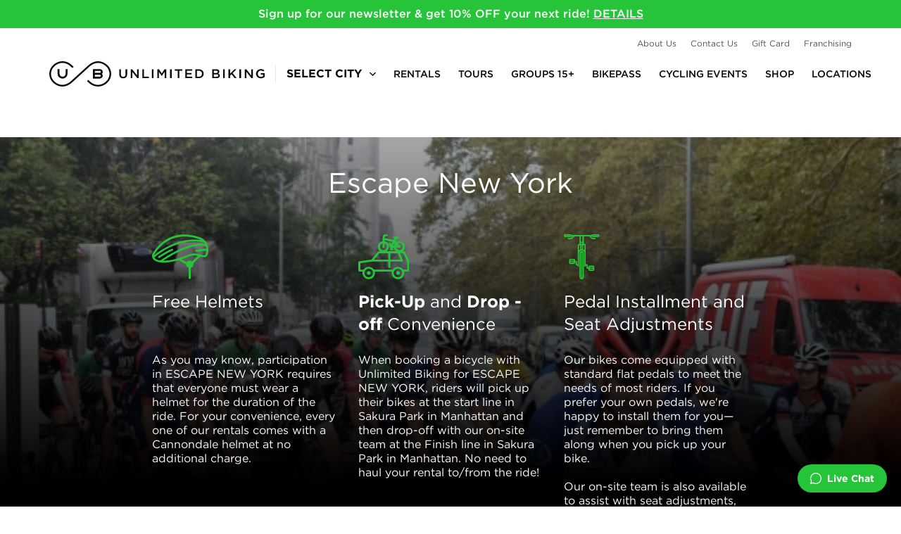

--- FILE ---
content_type: text/html; charset=UTF-8
request_url: https://unlimitedbiking.com/events/escape-new-york-bike-rentals/
body_size: 19812
content:
<!doctype html>
<html lang="en-US">

<head>
    <!--  rel="preconnect" href="//product-gallery.cloudinary.com" crossorigin -->
    <!--  rel="preconnect" href="//cloud.typography.com" crossorigin -->
    <link rel="preconnect" href="//www.google-analytics.com" crossorigin>
    <link rel="preconnect" href="//www.googletagmanager.com" crossorigin>
    <!-- link rel="preconnect" href="//res.cloudinary.com" crossorigin -->
    <link rel="preconnect" href="//fareharbor.com" crossorigin>
    <!-- link rel="preload" href="https://unlimitedbiking.com/wp-content/themes/unlimitedbiking/slice/dist/css/style.min.css" crossorigin="anonymous" as="style" -->
    <!-- link rel="preload" href="https://unlimitedbiking.com/wp-content/themes/unlimitedbiking/slice/assets/js/libs/jquery.js" crossorigin="anonymous" as="script" -->
    <!-- link rel="preload" href="https://unlimitedbiking.com/wp-content/themes/unlimitedbiking/slice/dist/js/global.min.js" crossorigin="anonymous" as="script" -->
    <!-- link rel="preload" href="https://unlimitedbiking.com/wp-content/plugins/contact-form-7/includes/js/scripts.js" crossorigin="anonymous" as="script" -->
    <!-- link rel="preload" href="https://fareharbor.com/embeds/api/v1/?autolightframe=yes" as="script" -->
    <meta charset="UTF-8">
    <!-- meta name="viewport" content="width=device-width, height=device-height, initial-scale=1.0, user-scalable=no" -->
    <meta name="viewport" content="width=device-width, initial-scale=1, viewport-fit=cover">
    <link rel="icon" type="image/png" sizes="32x32" href="https://unlimitedbiking.com/wp-content/themes/unlimitedbiking/slice/dist/images/favicon.png">
    <link rel="profile" href="https://gmpg.org/xfn/11">

	<!-- link rel="stylesheet" type="text/css" href="https://cloud.typography.com/7195498/6066412/css/fonts.css" / -->
	<link data-minify="1" rel="stylesheet" type="text/css" href="https://unlimitedbiking.com/wp-content/cache/min/1/wp-content/themes/unlimitedbiking/fonts/gotham-font.css?ver=1764110932" />
    <link data-minify="1" href="https://unlimitedbiking.com/wp-content/cache/min/1/npm/select2@4.1.0-rc.0/dist/css/select2.min.css?ver=1764110932" rel="stylesheet" />

    <meta name='robots' content='index, follow, max-image-preview:large, max-snippet:-1, max-video-preview:-1' />
	<style>img:is([sizes="auto" i], [sizes^="auto," i]) { contain-intrinsic-size: 3000px 1500px }</style>
	
	<!-- This site is optimized with the Yoast SEO Premium plugin v26.0 (Yoast SEO v26.4) - https://yoast.com/wordpress/plugins/seo/ -->
	<title>Escape New York - Unlimited Biking</title>
	<meta name="description" content="Escape New York is an event by the New York Cycle Club that takes riders out of Manhattan via the George Washington Bridge. Rent a bike with Unlimited Biking!" />
	<link rel="canonical" href="https://unlimitedbiking.com/events/escape-new-york-bike-rentals/" />
	<meta property="og:locale" content="en_US" />
	<meta property="og:type" content="article" />
	<meta property="og:title" content="Escape New York" />
	<meta property="og:description" content="Escape New York is an event by the New York Cycle Club that takes riders out of Manhattan via the George Washington Bridge. Rent a bike with Unlimited Biking!" />
	<meta property="og:url" content="https://unlimitedbiking.com/events/escape-new-york-bike-rentals/" />
	<meta property="og:site_name" content="Unlimited Biking" />
	<meta property="article:publisher" content="https://www.facebook.com/UnlimitedBiking" />
	<meta property="article:modified_time" content="2025-12-25T19:44:31+00:00" />
	<meta property="og:image" content="https://unlimitedbiking.com/wp-content/uploads/2019/02/escape-new-york.jpg" />
	<meta property="og:image:width" content="1500" />
	<meta property="og:image:height" content="1000" />
	<meta property="og:image:type" content="image/jpeg" />
	<meta name="twitter:card" content="summary_large_image" />
	<meta name="twitter:site" content="@unlimitedbiking" />
	<script type="application/ld+json" class="yoast-schema-graph">{"@context":"https://schema.org","@graph":[{"@type":"WebPage","@id":"https://unlimitedbiking.com/events/escape-new-york-bike-rentals/","url":"https://unlimitedbiking.com/events/escape-new-york-bike-rentals/","name":"Escape New York - Unlimited Biking","isPartOf":{"@id":"https://unlimitedbiking.com/#website"},"primaryImageOfPage":{"@id":"https://unlimitedbiking.com/events/escape-new-york-bike-rentals/#primaryimage"},"image":{"@id":"https://unlimitedbiking.com/events/escape-new-york-bike-rentals/#primaryimage"},"thumbnailUrl":"https://unlimitedbiking.com/wp-content/uploads/2019/02/escape-new-york.jpg","datePublished":"2019-02-25T13:20:55+00:00","dateModified":"2025-12-25T19:44:31+00:00","description":"Escape New York is an event by the New York Cycle Club that takes riders out of Manhattan via the George Washington Bridge. Rent a bike with Unlimited Biking!","breadcrumb":{"@id":"https://unlimitedbiking.com/events/escape-new-york-bike-rentals/#breadcrumb"},"inLanguage":"en-US","potentialAction":[{"@type":"ReadAction","target":["https://unlimitedbiking.com/events/escape-new-york-bike-rentals/"]}]},{"@type":"ImageObject","inLanguage":"en-US","@id":"https://unlimitedbiking.com/events/escape-new-york-bike-rentals/#primaryimage","url":"https://unlimitedbiking.com/wp-content/uploads/2019/02/escape-new-york.jpg","contentUrl":"https://unlimitedbiking.com/wp-content/uploads/2019/02/escape-new-york.jpg","width":1500,"height":1000},{"@type":"BreadcrumbList","@id":"https://unlimitedbiking.com/events/escape-new-york-bike-rentals/#breadcrumb","itemListElement":[{"@type":"ListItem","position":1,"name":"Home","item":"https://unlimitedbiking.com/"},{"@type":"ListItem","position":2,"name":"Events","item":"https://unlimitedbiking.com/events/"},{"@type":"ListItem","position":3,"name":"Escape New York"}]},{"@type":"WebSite","@id":"https://unlimitedbiking.com/#website","url":"https://unlimitedbiking.com/","name":"Unlimited Biking","description":"Unlimited Biking is a premier bike rental, tours &amp; experiences company. Find a tour, book for an event or Rent A Bike near you today.","publisher":{"@id":"https://unlimitedbiking.com/#organization"},"potentialAction":[{"@type":"SearchAction","target":{"@type":"EntryPoint","urlTemplate":"https://unlimitedbiking.com/?s={search_term_string}"},"query-input":{"@type":"PropertyValueSpecification","valueRequired":true,"valueName":"search_term_string"}}],"inLanguage":"en-US"},{"@type":"Organization","@id":"https://unlimitedbiking.com/#organization","name":"Unlimited Biking","url":"https://unlimitedbiking.com/","logo":{"@type":"ImageObject","inLanguage":"en-US","@id":"https://unlimitedbiking.com/#/schema/logo/image/","url":"https://unlimitedbiking.com/wp-content/uploads/2019/02/logo-black.svg","contentUrl":"https://unlimitedbiking.com/wp-content/uploads/2019/02/logo-black.svg","width":1,"height":1,"caption":"Unlimited Biking"},"image":{"@id":"https://unlimitedbiking.com/#/schema/logo/image/"},"sameAs":["https://www.facebook.com/UnlimitedBiking","https://x.com/unlimitedbiking","https://www.instagram.com/unlimitedbiking/"]}]}</script>
	<!-- / Yoast SEO Premium plugin. -->


<style id='classic-theme-styles-inline-css' type='text/css'>
/*! This file is auto-generated */
.wp-block-button__link{color:#fff;background-color:#32373c;border-radius:9999px;box-shadow:none;text-decoration:none;padding:calc(.667em + 2px) calc(1.333em + 2px);font-size:1.125em}.wp-block-file__button{background:#32373c;color:#fff;text-decoration:none}
</style>
<style id='global-styles-inline-css' type='text/css'>
:root{--wp--preset--aspect-ratio--square: 1;--wp--preset--aspect-ratio--4-3: 4/3;--wp--preset--aspect-ratio--3-4: 3/4;--wp--preset--aspect-ratio--3-2: 3/2;--wp--preset--aspect-ratio--2-3: 2/3;--wp--preset--aspect-ratio--16-9: 16/9;--wp--preset--aspect-ratio--9-16: 9/16;--wp--preset--color--black: #000000;--wp--preset--color--cyan-bluish-gray: #abb8c3;--wp--preset--color--white: #ffffff;--wp--preset--color--pale-pink: #f78da7;--wp--preset--color--vivid-red: #cf2e2e;--wp--preset--color--luminous-vivid-orange: #ff6900;--wp--preset--color--luminous-vivid-amber: #fcb900;--wp--preset--color--light-green-cyan: #7bdcb5;--wp--preset--color--vivid-green-cyan: #00d084;--wp--preset--color--pale-cyan-blue: #8ed1fc;--wp--preset--color--vivid-cyan-blue: #0693e3;--wp--preset--color--vivid-purple: #9b51e0;--wp--preset--gradient--vivid-cyan-blue-to-vivid-purple: linear-gradient(135deg,rgba(6,147,227,1) 0%,rgb(155,81,224) 100%);--wp--preset--gradient--light-green-cyan-to-vivid-green-cyan: linear-gradient(135deg,rgb(122,220,180) 0%,rgb(0,208,130) 100%);--wp--preset--gradient--luminous-vivid-amber-to-luminous-vivid-orange: linear-gradient(135deg,rgba(252,185,0,1) 0%,rgba(255,105,0,1) 100%);--wp--preset--gradient--luminous-vivid-orange-to-vivid-red: linear-gradient(135deg,rgba(255,105,0,1) 0%,rgb(207,46,46) 100%);--wp--preset--gradient--very-light-gray-to-cyan-bluish-gray: linear-gradient(135deg,rgb(238,238,238) 0%,rgb(169,184,195) 100%);--wp--preset--gradient--cool-to-warm-spectrum: linear-gradient(135deg,rgb(74,234,220) 0%,rgb(151,120,209) 20%,rgb(207,42,186) 40%,rgb(238,44,130) 60%,rgb(251,105,98) 80%,rgb(254,248,76) 100%);--wp--preset--gradient--blush-light-purple: linear-gradient(135deg,rgb(255,206,236) 0%,rgb(152,150,240) 100%);--wp--preset--gradient--blush-bordeaux: linear-gradient(135deg,rgb(254,205,165) 0%,rgb(254,45,45) 50%,rgb(107,0,62) 100%);--wp--preset--gradient--luminous-dusk: linear-gradient(135deg,rgb(255,203,112) 0%,rgb(199,81,192) 50%,rgb(65,88,208) 100%);--wp--preset--gradient--pale-ocean: linear-gradient(135deg,rgb(255,245,203) 0%,rgb(182,227,212) 50%,rgb(51,167,181) 100%);--wp--preset--gradient--electric-grass: linear-gradient(135deg,rgb(202,248,128) 0%,rgb(113,206,126) 100%);--wp--preset--gradient--midnight: linear-gradient(135deg,rgb(2,3,129) 0%,rgb(40,116,252) 100%);--wp--preset--font-size--small: 13px;--wp--preset--font-size--medium: 20px;--wp--preset--font-size--large: 36px;--wp--preset--font-size--x-large: 42px;--wp--preset--spacing--20: 0.44rem;--wp--preset--spacing--30: 0.67rem;--wp--preset--spacing--40: 1rem;--wp--preset--spacing--50: 1.5rem;--wp--preset--spacing--60: 2.25rem;--wp--preset--spacing--70: 3.38rem;--wp--preset--spacing--80: 5.06rem;--wp--preset--shadow--natural: 6px 6px 9px rgba(0, 0, 0, 0.2);--wp--preset--shadow--deep: 12px 12px 50px rgba(0, 0, 0, 0.4);--wp--preset--shadow--sharp: 6px 6px 0px rgba(0, 0, 0, 0.2);--wp--preset--shadow--outlined: 6px 6px 0px -3px rgba(255, 255, 255, 1), 6px 6px rgba(0, 0, 0, 1);--wp--preset--shadow--crisp: 6px 6px 0px rgba(0, 0, 0, 1);}:where(.is-layout-flex){gap: 0.5em;}:where(.is-layout-grid){gap: 0.5em;}body .is-layout-flex{display: flex;}.is-layout-flex{flex-wrap: wrap;align-items: center;}.is-layout-flex > :is(*, div){margin: 0;}body .is-layout-grid{display: grid;}.is-layout-grid > :is(*, div){margin: 0;}:where(.wp-block-columns.is-layout-flex){gap: 2em;}:where(.wp-block-columns.is-layout-grid){gap: 2em;}:where(.wp-block-post-template.is-layout-flex){gap: 1.25em;}:where(.wp-block-post-template.is-layout-grid){gap: 1.25em;}.has-black-color{color: var(--wp--preset--color--black) !important;}.has-cyan-bluish-gray-color{color: var(--wp--preset--color--cyan-bluish-gray) !important;}.has-white-color{color: var(--wp--preset--color--white) !important;}.has-pale-pink-color{color: var(--wp--preset--color--pale-pink) !important;}.has-vivid-red-color{color: var(--wp--preset--color--vivid-red) !important;}.has-luminous-vivid-orange-color{color: var(--wp--preset--color--luminous-vivid-orange) !important;}.has-luminous-vivid-amber-color{color: var(--wp--preset--color--luminous-vivid-amber) !important;}.has-light-green-cyan-color{color: var(--wp--preset--color--light-green-cyan) !important;}.has-vivid-green-cyan-color{color: var(--wp--preset--color--vivid-green-cyan) !important;}.has-pale-cyan-blue-color{color: var(--wp--preset--color--pale-cyan-blue) !important;}.has-vivid-cyan-blue-color{color: var(--wp--preset--color--vivid-cyan-blue) !important;}.has-vivid-purple-color{color: var(--wp--preset--color--vivid-purple) !important;}.has-black-background-color{background-color: var(--wp--preset--color--black) !important;}.has-cyan-bluish-gray-background-color{background-color: var(--wp--preset--color--cyan-bluish-gray) !important;}.has-white-background-color{background-color: var(--wp--preset--color--white) !important;}.has-pale-pink-background-color{background-color: var(--wp--preset--color--pale-pink) !important;}.has-vivid-red-background-color{background-color: var(--wp--preset--color--vivid-red) !important;}.has-luminous-vivid-orange-background-color{background-color: var(--wp--preset--color--luminous-vivid-orange) !important;}.has-luminous-vivid-amber-background-color{background-color: var(--wp--preset--color--luminous-vivid-amber) !important;}.has-light-green-cyan-background-color{background-color: var(--wp--preset--color--light-green-cyan) !important;}.has-vivid-green-cyan-background-color{background-color: var(--wp--preset--color--vivid-green-cyan) !important;}.has-pale-cyan-blue-background-color{background-color: var(--wp--preset--color--pale-cyan-blue) !important;}.has-vivid-cyan-blue-background-color{background-color: var(--wp--preset--color--vivid-cyan-blue) !important;}.has-vivid-purple-background-color{background-color: var(--wp--preset--color--vivid-purple) !important;}.has-black-border-color{border-color: var(--wp--preset--color--black) !important;}.has-cyan-bluish-gray-border-color{border-color: var(--wp--preset--color--cyan-bluish-gray) !important;}.has-white-border-color{border-color: var(--wp--preset--color--white) !important;}.has-pale-pink-border-color{border-color: var(--wp--preset--color--pale-pink) !important;}.has-vivid-red-border-color{border-color: var(--wp--preset--color--vivid-red) !important;}.has-luminous-vivid-orange-border-color{border-color: var(--wp--preset--color--luminous-vivid-orange) !important;}.has-luminous-vivid-amber-border-color{border-color: var(--wp--preset--color--luminous-vivid-amber) !important;}.has-light-green-cyan-border-color{border-color: var(--wp--preset--color--light-green-cyan) !important;}.has-vivid-green-cyan-border-color{border-color: var(--wp--preset--color--vivid-green-cyan) !important;}.has-pale-cyan-blue-border-color{border-color: var(--wp--preset--color--pale-cyan-blue) !important;}.has-vivid-cyan-blue-border-color{border-color: var(--wp--preset--color--vivid-cyan-blue) !important;}.has-vivid-purple-border-color{border-color: var(--wp--preset--color--vivid-purple) !important;}.has-vivid-cyan-blue-to-vivid-purple-gradient-background{background: var(--wp--preset--gradient--vivid-cyan-blue-to-vivid-purple) !important;}.has-light-green-cyan-to-vivid-green-cyan-gradient-background{background: var(--wp--preset--gradient--light-green-cyan-to-vivid-green-cyan) !important;}.has-luminous-vivid-amber-to-luminous-vivid-orange-gradient-background{background: var(--wp--preset--gradient--luminous-vivid-amber-to-luminous-vivid-orange) !important;}.has-luminous-vivid-orange-to-vivid-red-gradient-background{background: var(--wp--preset--gradient--luminous-vivid-orange-to-vivid-red) !important;}.has-very-light-gray-to-cyan-bluish-gray-gradient-background{background: var(--wp--preset--gradient--very-light-gray-to-cyan-bluish-gray) !important;}.has-cool-to-warm-spectrum-gradient-background{background: var(--wp--preset--gradient--cool-to-warm-spectrum) !important;}.has-blush-light-purple-gradient-background{background: var(--wp--preset--gradient--blush-light-purple) !important;}.has-blush-bordeaux-gradient-background{background: var(--wp--preset--gradient--blush-bordeaux) !important;}.has-luminous-dusk-gradient-background{background: var(--wp--preset--gradient--luminous-dusk) !important;}.has-pale-ocean-gradient-background{background: var(--wp--preset--gradient--pale-ocean) !important;}.has-electric-grass-gradient-background{background: var(--wp--preset--gradient--electric-grass) !important;}.has-midnight-gradient-background{background: var(--wp--preset--gradient--midnight) !important;}.has-small-font-size{font-size: var(--wp--preset--font-size--small) !important;}.has-medium-font-size{font-size: var(--wp--preset--font-size--medium) !important;}.has-large-font-size{font-size: var(--wp--preset--font-size--large) !important;}.has-x-large-font-size{font-size: var(--wp--preset--font-size--x-large) !important;}
:where(.wp-block-post-template.is-layout-flex){gap: 1.25em;}:where(.wp-block-post-template.is-layout-grid){gap: 1.25em;}
:where(.wp-block-columns.is-layout-flex){gap: 2em;}:where(.wp-block-columns.is-layout-grid){gap: 2em;}
:root :where(.wp-block-pullquote){font-size: 1.5em;line-height: 1.6;}
</style>
<link rel='stylesheet' id='cmplz-general-css' href='https://unlimitedbiking.com/wp-content/plugins/complianz-gdpr-premium/assets/css/cookieblocker.min.css?ver=1761898076' type='text/css' media='all' />
<link rel='stylesheet' id='global-style-css' href='https://unlimitedbiking.com/wp-content/themes/unlimitedbiking/slice/dist/css/style.min.css?20250704' type='text/css' media='all' />
<style id='rocket-lazyload-inline-css' type='text/css'>
.rll-youtube-player{position:relative;padding-bottom:56.23%;height:0;overflow:hidden;max-width:100%;}.rll-youtube-player:focus-within{outline: 2px solid currentColor;outline-offset: 5px;}.rll-youtube-player iframe{position:absolute;top:0;left:0;width:100%;height:100%;z-index:100;background:0 0}.rll-youtube-player img{bottom:0;display:block;left:0;margin:auto;max-width:100%;width:100%;position:absolute;right:0;top:0;border:none;height:auto;-webkit-transition:.4s all;-moz-transition:.4s all;transition:.4s all}.rll-youtube-player img:hover{-webkit-filter:brightness(75%)}.rll-youtube-player .play{height:100%;width:100%;left:0;top:0;position:absolute;background:url(https://unlimitedbiking.com/wp-content/plugins/wp-rocket/assets/img/youtube.png) no-repeat center;background-color: transparent !important;cursor:pointer;border:none;}
</style>
<script type="text/javascript" src="https://unlimitedbiking.com/wp-content/themes/unlimitedbiking/slice/assets/js/libs/jquery.js" id="jquery-js"></script>
<style type="text/css">.recentcomments a{display:inline !important;padding:0 !important;margin:0 !important;}</style><link rel="icon" href="https://unlimitedbiking.com/wp-content/uploads/2020/01/cropped-Favicaon-01-32x32.png" sizes="32x32" />
<link rel="icon" href="https://unlimitedbiking.com/wp-content/uploads/2020/01/cropped-Favicaon-01-192x192.png" sizes="192x192" />
<link rel="apple-touch-icon" href="https://unlimitedbiking.com/wp-content/uploads/2020/01/cropped-Favicaon-01-180x180.png" />
<meta name="msapplication-TileImage" content="https://unlimitedbiking.com/wp-content/uploads/2020/01/cropped-Favicaon-01-270x270.png" />
		<style type="text/css" id="wp-custom-css">
			.page-template-page-home-rich .main-slider-wrapper .main-slider .slide {
	height: 400px;
}

@media only screen and (max-width: 667px) {
	.tour-detail-page .similar-tours-section [class*=col-] {
		flex-basis: 100%;
    max-width: 100%;
	}
}

.grecaptcha-badge {
	display: none !important;
}
		</style>
		<noscript><style id="rocket-lazyload-nojs-css">.rll-youtube-player, [data-lazy-src]{display:none !important;}</style></noscript> 
    <script type="application/ld+json">
        {
            "@context": "https://schema.org",
            "@type": "Organization",
            "name": "Unlimited Biking",
            "url": "https://www.unlimitedbiking.com/",
            "logo": "https://www.unlimitedbiking.com/wp-content/uploads/2019/02/logo-black.svg",
            "description": "Unlimited Biking is a premier bike rental and tour operator in New York City and California with 9 convenient retail store locations spanning across Central Park South, Harlem, Columbus Circle, South Street Seaport, Hudson River, Brooklyn Bridge, San Francisco and Sausalito.",
            "contactPoint": [{
                "@type": "ContactPoint",
                "telephone": "+1-212-749-4444",
                "contactType": "customer service"
            }, {
                "@type": "ContactPoint",
                "telephone": "+1-415-854-2222",
                "contactType": "customer service"
            }, {
                "@type": "ContactPoint",
                "telephone": "+1-202-842-2453",
                "contactType": "customer service"
            }, {
                "@type": "ContactPoint",
                "telephone": "+1-305-239-5656",
                "contactType": "customer service"
            }, {
                "@type": "ContactPoint",
                "telephone": "+1-310-879-5656",
                "contactType": "customer service"
            }, {
                "@type": "ContactPoint",
                "telephone": "+1-619-650-5656",
                "contactType": "customer service"
            }],
            "sameAs": [
                "https://www.facebook.com/UnlimitedBiking/",
                "https://twitter.com/unlimitedbiking",
                "https://www.instagram.com/unlimitedbiking/",
                "https://www.linkedin.com/company/unlimited-biking",
                "https://www.pinterest.ph/unlimitedbiking/",
                "https://www.getyourguide.com/unlimited-biking-s2226/",
                "https://www.yelp.com/biz/unlimited-biking-new-york-7",
                "https://www.unlimitedbiking.com/"
            ]
        }
    </script>
<meta name="generator" content="WP Rocket 3.18.2" data-wpr-features="wpr_lazyload_images wpr_lazyload_iframes wpr_minify_css wpr_preload_links wpr_desktop wpr_dns_prefetch" /></head>

<body class="wp-singular events-template-default single single-events postid-415 wp-custom-logo wp-theme-unlimitedbiking announcement-bar-active">
    <!-- Google Tag Manager (noscript) -->
<noscript><iframe src="https://www.googletagmanager.com/ns.html?id=GTM-PVWPBQH"
height="0" width="0" style="display:none;visibility:hidden"></iframe></noscript>
<!-- End Google Tag Manager (noscript) -->


    <div class="wrapper">
            <div class="announcement-bar">
        <div class="announcement-bar">
<p>Sign up for our newsletter &amp; get 10% OFF your next ride! <a href="https://unlimitedbiking.eo.page/newsletter">DETAILS</a></p>
</div>
    </div>
<header class="header">
    <div class="container">
        <div class="header-top-menu">
            <div class="menu-top-header-menu-container"><ul id="menu-top-header-menu" class="menu"><li id="menu-item-3846" class="menu-item menu-item-type-post_type menu-item-object-page menu-item-3846"><a href="https://unlimitedbiking.com/about-us/">About Us</a></li>
<li id="menu-item-3866" class="menu-item menu-item-type-post_type menu-item-object-page menu-item-3866"><a href="https://unlimitedbiking.com/contact-us/">Contact Us</a></li>
<li id="menu-item-3847" class="menu-item menu-item-type-post_type menu-item-object-page menu-item-3847"><a href="https://unlimitedbiking.com/gift-card/">Gift Card</a></li>
<li id="menu-item-3865" class="menu-item menu-item-type-custom menu-item-object-custom menu-item-3865"><a href="https://www.unlimitedbikingfranchising.com/">Franchising</a></li>
</ul></div>        </div>

        <div class="header-container">
            <div class="header-left">

                <span class="btn-back"><svg xmlns="http://www.w3.org/2000/svg" xmlns:xlink="http://www.w3.org/1999/xlink" width="14" height="12" viewBox="0 0 14 12">
    <defs>
        <path id="dcpda" d="M15 29.706h12.872" />
        <path id="dcpdb" d="M22.27 24l5.911 5.693-5.911 5.692" />
    </defs>
    <g>
        <g transform="matrix(-1 0 0 1 29 -24)">
            <g>
                <use fill="#fff" fill-opacity="0" stroke="#fff" stroke-miterlimit="50" stroke-width="2" xlink:href="#dcpda" />
            </g>
            <g>
                <use fill="#fff" fill-opacity="0" stroke="#fff" stroke-miterlimit="50" stroke-width="2" xlink:href="#dcpdb" />
            </g>
        </g>
    </g>
</svg>Back</span>

                                <a href="https://unlimitedbiking.com/" class="logo">

                        <img class="mobile" decoding="async" loading="eager" src="https://unlimitedbiking.com/wp-content/themes/unlimitedbiking/slice/assets/images/logo-small.svg" alt="logo unlimitedbiking small">

                        <img class="desc" decoding="async" loading="eager" src="https://unlimitedbiking.com/wp-content/themes/unlimitedbiking/slice/assets/images/logo-wide.svg" alt="logo unlimitedbiking wide">

                </a>
                
                <div class="city-dropdown ">
                    <div class="selected">
                    <span id="selected-city-text">
                        Select City                    </span>
                    </div>
                    <div class="city-menu" data-selected-city="">
                        <div class="city-menu-title">Cities</div>
                        <ul id="menu-city-menu" class=""><li class="object menu-item menu-item-type-post_type menu-item-object-page menu-item-16423"  id="menu-item-16423"><a href="https://unlimitedbiking.com/alexandria/">Alexandria, VA</a></li>
<li class="object menu-item menu-item-type-post_type menu-item-object-page menu-item-20485"  id="menu-item-20485"><a href="https://unlimitedbiking.com/amsterdam/">Amsterdam, NL</a></li>
<li class="object menu-item menu-item-type-post_type menu-item-object-page menu-item-17696"  id="menu-item-17696"><a href="https://unlimitedbiking.com/barcelona/">Barcelona, ES</a></li>
<li class="object menu-item menu-item-type-post_type menu-item-object-page menu-item-17690"  id="menu-item-17690"><a href="https://unlimitedbiking.com/berlin/">Berlin, DE</a></li>
<li class="object menu-item menu-item-type-post_type menu-item-object-page menu-item-17695"  id="menu-item-17695"><a href="https://unlimitedbiking.com/florence/">Florence, IT</a></li>
<li class="object menu-item menu-item-type-post_type menu-item-object-page menu-item-22345"  id="menu-item-22345"><a href="https://unlimitedbiking.com/hilton-head-island/">Hilton Head Island, SC</a></li>
<li class="object menu-item menu-item-type-post_type menu-item-object-page menu-item-17692"  id="menu-item-17692"><a href="https://unlimitedbiking.com/london/">London, UK</a></li>
<li class="object menu-item menu-item-type-post_type menu-item-object-page menu-item-4313"  id="menu-item-4313"><a href="https://unlimitedbiking.com/miami/">Miami, FL</a></li>
<li class="object menu-item menu-item-type-post_type menu-item-object-page menu-item-17694"  id="menu-item-17694"><a href="https://unlimitedbiking.com/milan/">Milan, IT</a></li>
<li class="object menu-item menu-item-type-post_type menu-item-object-page menu-item-17691"  id="menu-item-17691"><a href="https://unlimitedbiking.com/munich/">Munich, DE</a></li>
<li class="object menu-item menu-item-type-post_type menu-item-object-page menu-item-5754"  id="menu-item-5754"><a href="https://unlimitedbiking.com/new-york/">New York, NY</a></li>
<li class="object menu-item menu-item-type-post_type menu-item-object-page menu-item-17688"  id="menu-item-17688"><a href="https://unlimitedbiking.com/paris/">Paris, FR</a></li>
<li class="object menu-item menu-item-type-post_type menu-item-object-page menu-item-17693"  id="menu-item-17693"><a href="https://unlimitedbiking.com/rome/">Rome, IT</a></li>
<li class="object menu-item menu-item-type-post_type menu-item-object-page menu-item-4539"  id="menu-item-4539"><a href="https://unlimitedbiking.com/san-diego/">San Diego, CA</a></li>
<li class="object menu-item menu-item-type-post_type menu-item-object-page menu-item-1702"  id="menu-item-1702"><a href="https://unlimitedbiking.com/san-francisco/">San Francisco, CA</a></li>
<li class="object menu-item menu-item-type-post_type menu-item-object-page menu-item-4664"  id="menu-item-4664"><a href="https://unlimitedbiking.com/santa-monica/">Santa Monica, CA</a></li>
<li class="object menu-item menu-item-type-post_type menu-item-object-page menu-item-17689"  id="menu-item-17689"><a href="https://unlimitedbiking.com/versailles/">Versailles, FR</a></li>
<li class="object menu-item menu-item-type-post_type menu-item-object-page menu-item-1703"  id="menu-item-1703"><a href="https://unlimitedbiking.com/washington-dc/">Washington, DC</a></li>
</ul>                    </div>
                </div>

                <!--btn-menu-->
                <a href="#" class="btn-menu"><span></span></a>
                <!--btn-menu end-->
            </div>

            <div class="header-right">
                <nav class="main-menu">
                    <ul id="header-menu" class="main-nav"><li class="object menu-item menu-item-type-custom menu-item-object-custom menu-item-2766"  id="menu-item-2766"><a href="https://unlimitedbiking.com/rentals/">Rentals</a></li>
<li class="object menu-item menu-item-type-custom menu-item-object-custom menu-item-1792"  id="menu-item-1792"><a href="https://unlimitedbiking.com/tours/">Tours</a></li>
<li class="object menu-item menu-item-type-post_type menu-item-object-page menu-item-2777"  id="menu-item-2777"><a href="https://unlimitedbiking.com/group-sales/">Groups 15+</a></li>
<li class="object menu-item menu-item-type-custom menu-item-object-custom menu-item-15082"  id="menu-item-15082"><a href="https://bikepass.unlimitedbiking.com/">BikePASS</a></li>
<li class="object menu-item menu-item-type-custom menu-item-object-custom menu-item-has-children menu-item-1794"  id="menu-item-1794"><a href="https://unlimitedbiking.com/events/">Cycling Events</a>
<div class=dropdown-menu><ul class=sub-menu >
	<li class="object menu-item menu-item-type-custom menu-item-object-custom menu-item-1795"  id="menu-item-1795"><a href="https://unlimitedbiking.com/events/">Events</a></li>
	<li class="object menu-item menu-item-type-post_type menu-item-object-page menu-item-1796"  id="menu-item-1796"><a href="https://unlimitedbiking.com/new-york/concierge/">Concierge</a></li>
</ul>
</div>
</li>
<li class="object menu-item menu-item-type-custom menu-item-object-custom menu-item-1798"  id="menu-item-1798"><a href="https://shop.unlimitedbiking.com">Shop</a></li>
<li class="object menu-item menu-item-type-post_type menu-item-object-page menu-item-5086"  id="menu-item-5086"><a href="https://unlimitedbiking.com/locations/">Locations</a></li>
</ul>                </nav>
            </div>
        </div>
    </div>
</header>

<div class="menu-overlay"></div>
<main class="main event-detail-page" itemscope itemtype="https://schema.org/Event">
    <div class="event-main-title">
        <div data-bg="https://unlimitedbiking.com/wp-content/uploads/2019/02/escape-new-york-600x400.jpg" class="bg rocket-lazyload" style="">
            <div class="container-holder">
                <div class="container main-content">
                    <h1 class="content-title" itemprop="name">Escape New York</h1>
                                            <div class="grid item-holder">
                                                            <div class="col-6 icon-item">
                                    <figure>
                                                                                    <img src="data:image/svg+xml,%3Csvg%20xmlns='http://www.w3.org/2000/svg'%20viewBox='0%200%200%200'%3E%3C/svg%3E" alt="Free Helmets" data-lazy-src="https://unlimitedbiking.com/wp-content/uploads/2019/02/free-helmets-ico.svg"><noscript><img src="https://unlimitedbiking.com/wp-content/uploads/2019/02/free-helmets-ico.svg" alt="Free Helmets"></noscript>
                                                                            </figure>
                                                                            <h3 class="item-title">Free Helmets</h3>
                                                                        <div class="item-desc">
                                        <p>As you may know, participation in ESCAPE NEW YORK requires that everyone must wear a helmet for the duration of the ride. For your convenience, every one of our rentals comes with a Cannondale helmet at no additional charge.</p>
                                    </div>
                                </div>
                                                            <div class="col-6 icon-item">
                                    <figure>
                                                                                    <img src="data:image/svg+xml,%3Csvg%20xmlns='http://www.w3.org/2000/svg'%20viewBox='0%200%200%200'%3E%3C/svg%3E" alt="Pick-up and Drop - off Convenience" data-lazy-src="https://unlimitedbiking.com/wp-content/uploads/2019/02/pick-up-ico.svg"><noscript><img src="https://unlimitedbiking.com/wp-content/uploads/2019/02/pick-up-ico.svg" alt="Pick-up and Drop - off Convenience"></noscript>
                                                                            </figure>
                                                                            <h3 class="item-title"><strong>Pick-Up</strong> and <strong>Drop - off</strong> Convenience</h3>
                                                                        <div class="item-desc">
                                        <p>When booking a bicycle with Unlimited Biking for ESCAPE NEW YORK, riders will pick up their bikes at the start line in Sakura Park in Manhattan and then drop-off with our on-site team at the Finish line in Sakura Park in Manhattan. No need to haul your rental to/from the ride!</p>
                                    </div>
                                </div>
                                                            <div class="col-6 icon-item">
                                    <figure>
                                                                                    <img src="data:image/svg+xml,%3Csvg%20xmlns='http://www.w3.org/2000/svg'%20viewBox='0%200%200%200'%3E%3C/svg%3E" alt="Pedal Installment and Adjustments" data-lazy-src="https://unlimitedbiking.com/wp-content/uploads/2019/02/pedal-installment-ico.svg"><noscript><img src="https://unlimitedbiking.com/wp-content/uploads/2019/02/pedal-installment-ico.svg" alt="Pedal Installment and Adjustments"></noscript>
                                                                            </figure>
                                                                            <h3 class="item-title">Pedal Installment and Seat Adjustments</h3>
                                                                        <div class="item-desc">
                                        <p>Our bikes come equipped with standard flat pedals to meet the needs of most riders. If you prefer your own pedals, we're happy to install them for you—just remember to bring them along when you pick up your bike.</p>
<p>Our on-site team is also available to assist with seat adjustments, ensuring your bike is comfortable and ready for the ride!</p>
                                    </div>
                                </div>
                                                    </div>
                                    </div>
            </div>
        </div>
    </div>
    <!--Main title-->
    <div class="breadcrumbs"><span><span><a href="https://unlimitedbiking.com/">Home</a></span> | <span><a href="https://unlimitedbiking.com/events/">Events</a></span> | <span class="breadcrumb_last" aria-current="page">Escape New York</span></span></div>
            <section class="content">
            <div class="container">
                <div class="content-holder">
                    <h2>About</h2>
                    <p>Since 1994, the New York Cycle Club has opened its arms to the local cycling community by hosting Escape New York. Our annual end-of-summer &#8220;getaway&#8221; takes riders out of Manhattan via the George Washington Bridge to explore the beauty and history just across the Hudson River in Bergen County, NJ and Rockland County, NY.</p>
                </div>
            </div>
        </section>
    
    <section class="event-info">
        <div class="container">
                        <div class="grid info-holder">
                <div class="col-8 flex">
                    <div class="icon">
                        <img src="data:image/svg+xml,%3Csvg%20xmlns='http://www.w3.org/2000/svg'%20viewBox='0%200%200%200'%3E%3C/svg%3E"
                            alt data-lazy-src="https://unlimitedbiking.com/wp-content/themes/unlimitedbiking/slice/assets/images/icon-calendar.svg"><noscript><img src="https://unlimitedbiking.com/wp-content/themes/unlimitedbiking/slice/assets/images/icon-calendar.svg"
                            alt></noscript>
                    </div>
                    <div class="content">
                        <div class="toptitle">DATE</div>
                                                    <div class="date title" itemprop="startDate" content="Sep 28, 2024">
                                Sep 28, 2024                            </div>
                            <p>
                                                            </p>
                                            </div>
                </div>
                <div class="col-8 flex">
                    <div class="icon">
                        <img src="data:image/svg+xml,%3Csvg%20xmlns='http://www.w3.org/2000/svg'%20viewBox='0%200%200%200'%3E%3C/svg%3E" alt data-lazy-src="https://unlimitedbiking.com/wp-content/themes/unlimitedbiking/slice/assets/images/icon-pin.svg"><noscript><img src="https://unlimitedbiking.com/wp-content/themes/unlimitedbiking/slice/assets/images/icon-pin.svg" alt></noscript>
                    </div>
                    <div class="content" itemprop="location" itemscope itemtype="https://schema.org/Place">
                        <div class="toptitle">LOCATION</div>
                        <div class="map-iframe">
                            <div class="mapouter">
                                <div class="gmap_canvas"><iframe loading="lazy" width="300" height="200" id="gmap_canvas"
                                        src="about:blank"
                                        frameborder="0" scrolling="no" marginheight="0" marginwidth="0" data-rocket-lazyload="fitvidscompatible" data-lazy-src="https://maps.google.com/maps?&#038;z=13&#038;ie=UTF8&#038;iwloc=&#038;output=embed&#038;q=New+York%2C+NY"></iframe><noscript><iframe width="300" height="200" id="gmap_canvas"
                                        src="https://maps.google.com/maps?&z=13&ie=UTF8&iwloc=&output=embed&q=New+York%2C+NY"
                                        frameborder="0" scrolling="no" marginheight="0" marginwidth="0"></iframe></noscript><a
                                        href="https://123movies-org.net"></a><br>
                                    <style>
                                        .mapouter {
                                            position: relative;
                                            text-align: right;
                                        }

                                    </style><a href="https://www.embedgooglemap.net"></a>
                                    <style>
                                        .gmap_canvas {
                                            overflow: hidden;
                                            padding-bottom: 66.66%;
                                            position: relative;
                                            height: 0;
                                        }

                                        .gmap_canvas iframe {
                                            left: 0;
                                            top: 0;
                                            height: 100%;
                                            width: 100%;
                                            position: absolute;
                                        }

                                    </style>
                                </div>
                            </div>
                        </div>
                        <div class="title" itemprop="name">New York, NY</div>
                        <a href="https://www.google.com.tr/maps/dir//New+York%2C+NY/"
                            class="direction" target="_blank">Get directions from Google Maps</a>
                    </div>
                </div>
                <div class="col-8 flex">
                    <div class="icon">
                        <img src="data:image/svg+xml,%3Csvg%20xmlns='http://www.w3.org/2000/svg'%20viewBox='0%200%200%200'%3E%3C/svg%3E"
                            alt data-lazy-src="https://unlimitedbiking.com/wp-content/themes/unlimitedbiking/slice/assets/images/icon-pinroad.svg"><noscript><img src="https://unlimitedbiking.com/wp-content/themes/unlimitedbiking/slice/assets/images/icon-pinroad.svg"
                            alt></noscript>
                    </div>
                    <div class="content">
                        <div class="toptitle">ORGANIZED BY</div>
                                                <a class="organizer-link" href='https://www.enynycc.org/' target="_blank">
                                                            <div class="image">
                                    <img class="organizer-logo" src="data:image/svg+xml,%3Csvg%20xmlns='http://www.w3.org/2000/svg'%20viewBox='0%200%200%200'%3E%3C/svg%3E"
                                        alt="" data-lazy-src="https://unlimitedbiking.com/wp-content/uploads/2019/02/images.png"><noscript><img class="organizer-logo" src="https://unlimitedbiking.com/wp-content/uploads/2019/02/images.png"
                                        alt=""></noscript>
                                </div>
                                                        <div class="title">Escape New York</div>
                        </a>
                    </div>
                </div>
            </div>
        </div>
    </section>

    
            <section class="rentals" style="background-color:#FAFAFA">
            <div class="container">
                <div class="bike-carousel">
                    <h2>Rent Our Bikes</h2>
                    <div class="carousel grid">
                                                    <div class="slide col-6">
                                <div class="item" itemprop="offers" itemscope itemtype="https://schema.org/Offer">
                                                                            <figure>
                                            <img src="data:image/svg+xml,%3Csvg%20xmlns='http://www.w3.org/2000/svg'%20viewBox='0%200%200%200'%3E%3C/svg%3E" alt="" data-lazy-src="https://unlimitedbiking.com/wp-content/uploads/2024/01/Specialized-Sirrus-Photoroom-300x169.png"><noscript><img src="https://unlimitedbiking.com/wp-content/uploads/2024/01/Specialized-Sirrus-Photoroom-300x169.png" alt=""></noscript>
                                        </figure>
                                    
                                                                            <h5>Specialized or similar Hybrid Straight Frame Bike</h5>
                                    
                                                                            <span class="price" itemprop="price"
                                            content="69">$69</span>
                                        <meta itemprop="priceCurrency" content="USD">
                                    
                                                                                <a itemprop="url" href="https://account.unlimitedbiking.com/reservation/fee1db4b-28a0-4f09-98c5-bf278e970f9d&5b988942-70e7-4b68-b3b1-6e996aec692b&94390240928730" class="button" ><span>RESERVE
                                                    NOW</span></a>
                                                                                                            </div>
                            </div>
                                                    <div class="slide col-6">
                                <div class="item" itemprop="offers" itemscope itemtype="https://schema.org/Offer">
                                                                            <figure>
                                            <img src="data:image/svg+xml,%3Csvg%20xmlns='http://www.w3.org/2000/svg'%20viewBox='0%200%200%200'%3E%3C/svg%3E" alt="" data-lazy-src="https://unlimitedbiking.com/wp-content/uploads/2023/03/specializedlady-PhotoRoom.png-PhotoRoom-300x169.jpg"><noscript><img src="https://unlimitedbiking.com/wp-content/uploads/2023/03/specializedlady-PhotoRoom.png-PhotoRoom-300x169.jpg" alt=""></noscript>
                                        </figure>
                                    
                                                                            <h5>Specialized or similar Hybrid Step-Thru Frame Bike</h5>
                                    
                                                                            <span class="price" itemprop="price"
                                            content="69">$69</span>
                                        <meta itemprop="priceCurrency" content="USD">
                                    
                                                                                <a itemprop="url" href="https://account.unlimitedbiking.com/reservation/fee1db4b-28a0-4f09-98c5-bf278e970f9d&5b988942-70e7-4b68-b3b1-6e996aec692b&94390240928730" class="button" ><span>RESERVE
                                                    NOW</span></a>
                                                                                                            </div>
                            </div>
                                                    <div class="slide col-6">
                                <div class="item" itemprop="offers" itemscope itemtype="https://schema.org/Offer">
                                                                            <figure>
                                            <img src="data:image/svg+xml,%3Csvg%20xmlns='http://www.w3.org/2000/svg'%20viewBox='0%200%200%200'%3E%3C/svg%3E" alt="" data-lazy-src="https://unlimitedbiking.com/wp-content/uploads/2020/11/C21_C14401M_CAAD_Optimo_4_SLV_PD-Photoroom-300x175.png"><noscript><img src="https://unlimitedbiking.com/wp-content/uploads/2020/11/C21_C14401M_CAAD_Optimo_4_SLV_PD-Photoroom-300x175.png" alt=""></noscript>
                                        </figure>
                                    
                                                                            <h5>Cannondale or similar CAAD Aluminum Road Bike</h5>
                                    
                                                                            <span class="price" itemprop="price"
                                            content="99">$99</span>
                                        <meta itemprop="priceCurrency" content="USD">
                                    
                                                                                <a itemprop="url" href="https://account.unlimitedbiking.com/reservation/fee1db4b-28a0-4f09-98c5-bf278e970f9d&5b988942-70e7-4b68-b3b1-6e996aec692b&94390240928730" class="button" ><span>RESERVE
                                                    NOW</span></a>
                                                                                                            </div>
                            </div>
                                                    <div class="slide col-6">
                                <div class="item" itemprop="offers" itemscope itemtype="https://schema.org/Offer">
                                                                            <figure>
                                            <img src="data:image/svg+xml,%3Csvg%20xmlns='http://www.w3.org/2000/svg'%20viewBox='0%200%200%200'%3E%3C/svg%3E" alt="" data-lazy-src="https://unlimitedbiking.com/wp-content/uploads/2020/11/C21_C12371M_Synapse_Crb_105_MAT_PD-Photoroom-300x180.png"><noscript><img src="https://unlimitedbiking.com/wp-content/uploads/2020/11/C21_C12371M_Synapse_Crb_105_MAT_PD-Photoroom-300x180.png" alt=""></noscript>
                                        </figure>
                                    
                                                                            <h5>Cannondale or similar Carbon Synapse Road Bike</h5>
                                    
                                                                            <span class="price" itemprop="price"
                                            content="199">$199</span>
                                        <meta itemprop="priceCurrency" content="USD">
                                    
                                                                                <a itemprop="url" href="https://account.unlimitedbiking.com/reservation/fee1db4b-28a0-4f09-98c5-bf278e970f9d&5b988942-70e7-4b68-b3b1-6e996aec692b&94390240928730" class="button" ><span>RESERVE
                                                    NOW</span></a>
                                                                                                            </div>
                            </div>
                                                    <div class="slide col-6">
                                <div class="item" itemprop="offers" itemscope itemtype="https://schema.org/Offer">
                                                                            <figure>
                                            <img src="data:image/svg+xml,%3Csvg%20xmlns='http://www.w3.org/2000/svg'%20viewBox='0%200%200%200'%3E%3C/svg%3E" alt="" data-lazy-src="https://unlimitedbiking.com/wp-content/uploads/2019/03/CONCIERGE-SERVICE-300x240.jpg"><noscript><img src="https://unlimitedbiking.com/wp-content/uploads/2019/03/CONCIERGE-SERVICE-300x240.jpg" alt=""></noscript>
                                        </figure>
                                    
                                                                            <h5>Concierge/Bike Shipping</h5>
                                    
                                    
                                                                                                        </div>
                            </div>
                                            </div>
                                            <a href="javascript:;" class="arrow prev"><i></i></a>
                        <a href="javascript:;" class="arrow next"><i></i></a>
                                    </div>
            </div>
            <!--Bike carousel-->
        </section>
    
    
    <!-- <div class="event-description">
        <div class="container">
                            <h2><span>Hassle FREE Bike Events with Unlimited Biking</span></h2>
            
                            <ul>
                                            <li>
                                                            <img src="data:image/svg+xml,%3Csvg%20xmlns='http://www.w3.org/2000/svg'%20viewBox='0%200%200%200'%3E%3C/svg%3E" alt="Free Helmets" data-lazy-src="https://unlimitedbiking.com/wp-content/uploads/2019/02/free-helmets-ico.svg"><noscript><img src="https://unlimitedbiking.com/wp-content/uploads/2019/02/free-helmets-ico.svg" alt="Free Helmets"></noscript>
                            
                                                            <h3>Free Helmets</h3>
                            
                            <p>As you may know, participation in ESCAPE NEW YORK requires that everyone must wear a helmet for the duration of the ride. For your convenience, every one of our rentals comes with a Cannondale helmet at no additional charge.</p>
                        </li>
                                            <li>
                                                            <img src="data:image/svg+xml,%3Csvg%20xmlns='http://www.w3.org/2000/svg'%20viewBox='0%200%200%200'%3E%3C/svg%3E" alt="Pick-up and Drop - off Convenience" data-lazy-src="https://unlimitedbiking.com/wp-content/uploads/2019/02/pick-up-ico.svg"><noscript><img src="https://unlimitedbiking.com/wp-content/uploads/2019/02/pick-up-ico.svg" alt="Pick-up and Drop - off Convenience"></noscript>
                            
                                                            <h3><strong>Pick-Up</strong> and <strong>Drop - off</strong> Convenience</h3>
                            
                            <p>When booking a bicycle with Unlimited Biking for ESCAPE NEW YORK, riders will pick up their bikes at the start line in Sakura Park in Manhattan and then drop-off with our on-site team at the Finish line in Sakura Park in Manhattan. No need to haul your rental to/from the ride!</p>
                        </li>
                                            <li>
                                                            <img src="data:image/svg+xml,%3Csvg%20xmlns='http://www.w3.org/2000/svg'%20viewBox='0%200%200%200'%3E%3C/svg%3E" alt="Pedal Installment and Adjustments" data-lazy-src="https://unlimitedbiking.com/wp-content/uploads/2019/02/pedal-installment-ico.svg"><noscript><img src="https://unlimitedbiking.com/wp-content/uploads/2019/02/pedal-installment-ico.svg" alt="Pedal Installment and Adjustments"></noscript>
                            
                                                            <h3>Pedal Installment and Seat Adjustments</h3>
                            
                            <p>Our bikes come equipped with standard flat pedals to meet the needs of most riders. If you prefer your own pedals, we're happy to install them for you—just remember to bring them along when you pick up your bike.</p>
<p>Our on-site team is also available to assist with seat adjustments, ensuring your bike is comfortable and ready for the ride!</p>
                        </li>
                                    </ul>
                    </div>
    </div> -->

    
    <!--faqs -->
    <div class="single-event-faqs">
        <div class="container">
                <section class="faq" itemscope itemtype="https://schema.org/FAQPage">
        <h2>FAQs</h2>
        <div class="faq-holder">
                            <div class="question"
                    itemscope
                    itemprop="mainEntity"
                    itemtype="https://schema.org/Question">
                    <h4>
                        <span itemprop="name">What is the Cancellation Policy for Bike Rentals at this Event?</span>
                        <svg width="16" height="10" viewBox="0 0 16 10" fill="none" xmlns="http://www.w3.org/2000/svg">
                            <path d="M15 1.5L8 8.5L1 1.5" stroke="#0A0A0A" stroke-width="1.5" stroke-linecap="round" stroke-linejoin="round" />
                        </svg>
                    </h4>
                    <div class="answer"
                        itemscope
                        itemprop="acceptedAnswer"
                        itemtype="https://schema.org/Answer">
                        <div itemprop="text">
                            <h3><strong>Bike Event Rental Cancellation Policy</strong></h3>
<p>Canceling a booking with Unlimited Biking can result in cancellation fees being applied by Unlimited Biking, as outlined below. When canceling any booking you <strong>MUST ONLY</strong> email to <a href="/cdn-cgi/l/email-protection#85f6e4e9e0f6c5f0ebe9ece8ecf1e0e1e7eceeecebe2abe6eae8" target="_blank" rel="noopener noreferrer"><span class="__cf_email__" data-cfemail="6b180a070e182b1e05070206021f0e0f09020002050c45080406">[email&#160;protected]</span></a> to request the cancellation with your reservation details.</p>
<ul>
<li><strong>100% refund</strong> until 90 days before the event</li>
<li><strong>50% refund</strong> until 60 days before the event</li>
<li><strong>0% refund</strong> 30 days before the event</li>
</ul>
<p><strong>Official Event Cancellation: </strong>If the event is canceled by the organizers for any reason, you may request a <strong>50% refund or a 100% credit</strong> back to your account. This option is available at any time leading up to the event and does not change the 100% refund policy available for those who cancel 90 days in advance.</p>
<p>You always have the option to use your credit with us in stores or towards next year’s rental.</p>
<p>&nbsp;</p>
                        </div>
                    </div>
                </div>
                            <div class="question"
                    itemscope
                    itemprop="mainEntity"
                    itemtype="https://schema.org/Question">
                    <h4>
                        <span itemprop="name">What is included with the rental?</span>
                        <svg width="16" height="10" viewBox="0 0 16 10" fill="none" xmlns="http://www.w3.org/2000/svg">
                            <path d="M15 1.5L8 8.5L1 1.5" stroke="#0A0A0A" stroke-width="1.5" stroke-linecap="round" stroke-linejoin="round" />
                        </svg>
                    </h4>
                    <div class="answer"
                        itemscope
                        itemprop="acceptedAnswer"
                        itemtype="https://schema.org/Answer">
                        <div itemprop="text">
                            <ul>
<li style="font-weight: 400;" aria-level="1"><span style="font-weight: 400;">Each rental includes a bike, a helmet, and convenient pickup and drop-off options.</span></li>
</ul>
                        </div>
                    </div>
                </div>
                            <div class="question"
                    itemscope
                    itemprop="mainEntity"
                    itemtype="https://schema.org/Question">
                    <h4>
                        <span itemprop="name">What is included with each bike?</span>
                        <svg width="16" height="10" viewBox="0 0 16 10" fill="none" xmlns="http://www.w3.org/2000/svg">
                            <path d="M15 1.5L8 8.5L1 1.5" stroke="#0A0A0A" stroke-width="1.5" stroke-linecap="round" stroke-linejoin="round" />
                        </svg>
                    </h4>
                    <div class="answer"
                        itemscope
                        itemprop="acceptedAnswer"
                        itemtype="https://schema.org/Answer">
                        <div itemprop="text">
                            <ul>
<li style="font-weight: 400;" aria-level="1"><b>Hybrid Bikes</b><span style="font-weight: 400;">: Comes with one water bottle cage, a handlebar bag, a quick-release adjustable seatpost, and flat pedals.</span></li>
<li style="font-weight: 400;" aria-level="1"><b>Road Bikes &amp; Carbon Bikes</b><span style="font-weight: 400;">: Comes with two water bottle cages, a handlebar bag, and standard flat pedals.</span></li>
<li style="font-weight: 400;" aria-level="1"><b>eBikes:</b><span style="font-weight: 400;"> Comes with handlebar bag, a quick-release adjustable seatpost, and flat pedals and a fully charged battery.</span></li>
<li style="font-weight: 400;" aria-level="1"><b>Tandem Bike:</b><span style="font-weight: 400;"> Comes with two water bottle cages, one for each rider, a handlebar bag, and standard flat pedals.</span></li>
</ul>
                        </div>
                    </div>
                </div>
                            <div class="question"
                    itemscope
                    itemprop="mainEntity"
                    itemtype="https://schema.org/Question">
                    <h4>
                        <span itemprop="name">What is a Hybrid bike?</span>
                        <svg width="16" height="10" viewBox="0 0 16 10" fill="none" xmlns="http://www.w3.org/2000/svg">
                            <path d="M15 1.5L8 8.5L1 1.5" stroke="#0A0A0A" stroke-width="1.5" stroke-linecap="round" stroke-linejoin="round" />
                        </svg>
                    </h4>
                    <div class="answer"
                        itemscope
                        itemprop="acceptedAnswer"
                        itemtype="https://schema.org/Answer">
                        <div itemprop="text">
                            <ul>
<li style="font-weight: 400;" aria-level="1"><span style="font-weight: 400;">A Hybrid bike combines features of road bikes, touring bikes, and mountain bikes, making it versatile and suitable for a variety of terrains. Hybrid bikes are designed for general-purpose riding over various surfaces, offering a balance of comfort and performance. They typically have medium-width tires for better grip and stability, an upright riding position for comfort, and a lightweight frame for ease of handling. Hybrid bikes are an excellent choice for casual rides, commuting, and recreational cycling.</span></li>
</ul>
                        </div>
                    </div>
                </div>
                            <div class="question"
                    itemscope
                    itemprop="mainEntity"
                    itemtype="https://schema.org/Question">
                    <h4>
                        <span itemprop="name">How do I select the right bike type for me?</span>
                        <svg width="16" height="10" viewBox="0 0 16 10" fill="none" xmlns="http://www.w3.org/2000/svg">
                            <path d="M15 1.5L8 8.5L1 1.5" stroke="#0A0A0A" stroke-width="1.5" stroke-linecap="round" stroke-linejoin="round" />
                        </svg>
                    </h4>
                    <div class="answer"
                        itemscope
                        itemprop="acceptedAnswer"
                        itemtype="https://schema.org/Answer">
                        <div itemprop="text">
                            <ul>
<li style="font-weight: 400;" aria-level="1"><span style="font-weight: 400;">We offer a variety of bike types to suit different riding styles, routes and preferences. Here’s a quick guide:</span>
<ul>
<li style="font-weight: 400;" aria-level="2"><b>Hybrid Step-through Bike</b><span style="font-weight: 400;">: Designed for comfort and leisure, this bike features a step-through frame for easy mounting, an upright riding position, and 2&#8243; wide tires. Ideal for short, relaxed rides.</span></li>
<li style="font-weight: 400;" aria-level="2"><b>Hybrid Straight Frame Bike</b><span style="font-weight: 400;">: Balancing comfort and performance, this bike has a traditional top bar frame and road tires. It’s lighter than the step-through model, making it well-suited for most event routes.</span></li>
<li style="font-weight: 400;" aria-level="2"><b>CAAD Aluminum Road Bike</b><span style="font-weight: 400;">: A performance-focused bike made of aluminum frame and has rim brakes. Perfect for longer or faster rides, especially distances of 50 miles or more. It’s ideal for riders with specific pedal preferences.</span></li>
<li style="font-weight: 400;" aria-level="2"><b>Carbon Synapse Road Bike</b><span style="font-weight: 400;">: Our top-performing model with a carbon frame, offering unparalleled speed, responsiveness, and ride quality. It comes with disc brakes and It’s the lightest bike we offer. Perfect for those seeking maximum performance.</span></li>
</ul>
</li>
</ul>
                        </div>
                    </div>
                </div>
                            <div class="question"
                    itemscope
                    itemprop="mainEntity"
                    itemtype="https://schema.org/Question">
                    <h4>
                        <span itemprop="name">What is the right bike size for me?</span>
                        <svg width="16" height="10" viewBox="0 0 16 10" fill="none" xmlns="http://www.w3.org/2000/svg">
                            <path d="M15 1.5L8 8.5L1 1.5" stroke="#0A0A0A" stroke-width="1.5" stroke-linecap="round" stroke-linejoin="round" />
                        </svg>
                    </h4>
                    <div class="answer"
                        itemscope
                        itemprop="acceptedAnswer"
                        itemtype="https://schema.org/Answer">
                        <div itemprop="text">
                            <ul>
<li style="font-weight: 400;" aria-level="1"><span style="font-weight: 400;">Bike sizes depend on the model. When booking, you’ll see size options listed along with the corresponding height ranges to help you select the right fit.</span></li>
</ul>
                        </div>
                    </div>
                </div>
                            <div class="question"
                    itemscope
                    itemprop="mainEntity"
                    itemtype="https://schema.org/Question">
                    <h4>
                        <span itemprop="name">What if I need a helmet but didn’t request one?</span>
                        <svg width="16" height="10" viewBox="0 0 16 10" fill="none" xmlns="http://www.w3.org/2000/svg">
                            <path d="M15 1.5L8 8.5L1 1.5" stroke="#0A0A0A" stroke-width="1.5" stroke-linecap="round" stroke-linejoin="round" />
                        </svg>
                    </h4>
                    <div class="answer"
                        itemscope
                        itemprop="acceptedAnswer"
                        itemtype="https://schema.org/Answer">
                        <div itemprop="text">
                            <ul>
<li style="font-weight: 400;" aria-level="1"><span style="font-weight: 400;">Helmets are included at no extra cost. As helmets are mandatory for the event, we ensure there are plenty available for all riders.</span></li>
</ul>
                        </div>
                    </div>
                </div>
                            <div class="question"
                    itemscope
                    itemprop="mainEntity"
                    itemtype="https://schema.org/Question">
                    <h4>
                        <span itemprop="name">What can I fit into the bike bag?</span>
                        <svg width="16" height="10" viewBox="0 0 16 10" fill="none" xmlns="http://www.w3.org/2000/svg">
                            <path d="M15 1.5L8 8.5L1 1.5" stroke="#0A0A0A" stroke-width="1.5" stroke-linecap="round" stroke-linejoin="round" />
                        </svg>
                    </h4>
                    <div class="answer"
                        itemscope
                        itemprop="acceptedAnswer"
                        itemtype="https://schema.org/Answer">
                        <div itemprop="text">
                            <ul>
<li style="font-weight: 400;" aria-level="1"><span style="font-weight: 400;">The handlebar bike bag can hold small items such as a water bottle, a set of keys, a phone, and a tube kit. Dimensions are approximately 9 inches wide by 5 inches in diameter, with a zip closure.</span></li>
</ul>
                        </div>
                    </div>
                </div>
                            <div class="question"
                    itemscope
                    itemprop="mainEntity"
                    itemtype="https://schema.org/Question">
                    <h4>
                        <span itemprop="name">What is the size of the tube?</span>
                        <svg width="16" height="10" viewBox="0 0 16 10" fill="none" xmlns="http://www.w3.org/2000/svg">
                            <path d="M15 1.5L8 8.5L1 1.5" stroke="#0A0A0A" stroke-width="1.5" stroke-linecap="round" stroke-linejoin="round" />
                        </svg>
                    </h4>
                    <div class="answer"
                        itemscope
                        itemprop="acceptedAnswer"
                        itemtype="https://schema.org/Answer">
                        <div itemprop="text">
                            <ul>
<li style="font-weight: 400;" aria-level="1"><span style="font-weight: 400;">Hybrid</span> <span style="font-weight: 400;">Step-throughBike: 700x38c</span></li>
<li style="font-weight: 400;" aria-level="1"><span style="font-weight: 400;">Hybrid</span> <span style="font-weight: 400;">Straight frame Bike: 700x35c</span></li>
<li style="font-weight: 400;" aria-level="1"><span style="font-weight: 400;">CAAD Road Bike: 700x25c</span></li>
<li style="font-weight: 400;" aria-level="1"><span style="font-weight: 400;">Carbon Bikes: 700x28c</span></li>
<li style="font-weight: 400;" aria-level="1"><span style="font-weight: 400;">Kids 24-inch Bike: 24 x 1.5”</span></li>
<li style="font-weight: 400;" aria-level="1"><span style="font-weight: 400;">Kids 20-inch Bike: 20 x 1.75”</span></li>
<li style="font-weight: 400;" aria-level="1"><span style="font-weight: 400;">Tandem Bike: 26 x 1.5”</span></li>
</ul>
                        </div>
                    </div>
                </div>
                            <div class="question"
                    itemscope
                    itemprop="mainEntity"
                    itemtype="https://schema.org/Question">
                    <h4>
                        <span itemprop="name">Do you provide spare tubes in case I get a flat?</span>
                        <svg width="16" height="10" viewBox="0 0 16 10" fill="none" xmlns="http://www.w3.org/2000/svg">
                            <path d="M15 1.5L8 8.5L1 1.5" stroke="#0A0A0A" stroke-width="1.5" stroke-linecap="round" stroke-linejoin="round" />
                        </svg>
                    </h4>
                    <div class="answer"
                        itemscope
                        itemprop="acceptedAnswer"
                        itemtype="https://schema.org/Answer">
                        <div itemprop="text">
                            <ul>
<li style="font-weight: 400;" aria-level="1"><span style="font-weight: 400;">We do not provide spare tubes with rentals. If you experience a flat tire during the ride, we recommend reaching out to the event’s ride support team for assistance. It’s always a good idea to carry a spare tube that fits your bike, as we strongly recommend being prepared for such situations.</span></li>
</ul>
                        </div>
                    </div>
                </div>
                    </div>
    </section>
        </div>
    </div>
    <!--faqs end -->

    <!-- Buy Your Bike -->
            <section class="rentals">
            <div class="container">
                <div class="bike-carousel">
                    <h2>Buy Your Bike</h2>
                    <div class="carousel grid">
                                                            <div class="slide col-6">
                                        <div class="item">
                                                                                            <figure>
                                                    <img src="data:image/svg+xml,%3Csvg%20xmlns='http://www.w3.org/2000/svg'%20viewBox='0%200%200%200'%3E%3C/svg%3E" alt="" data-lazy-src="https://unlimitedbiking.com/wp-content/uploads/2023/12/Cannondale_Quick_CX_2-300x279.jpg"><noscript><img src="https://unlimitedbiking.com/wp-content/uploads/2023/12/Cannondale_Quick_CX_2-300x279.jpg" alt=""></noscript>
                                                </figure>
                                            
                                                                                            <h5>Cannondale Quick CX 2</h5>
                                            
                                                                                            <span class="price">$820</span>
                                            
                                                                                            <a href="https://shop.unlimitedbiking.com/products/2021-quick-cx-2" class="button" ><span>VIEW</span></a>
                                                                                    </div>
                                    </div>
                                                                    <div class="slide col-6">
                                        <div class="item">
                                                                                            <figure>
                                                    <img src="data:image/svg+xml,%3Csvg%20xmlns='http://www.w3.org/2000/svg'%20viewBox='0%200%200%200'%3E%3C/svg%3E" alt="" data-lazy-src="https://unlimitedbiking.com/wp-content/uploads/2023/12/Cannondale_Quick_CX_Womens_1-300x168.png"><noscript><img src="https://unlimitedbiking.com/wp-content/uploads/2023/12/Cannondale_Quick_CX_Womens_1-300x168.png" alt=""></noscript>
                                                </figure>
                                            
                                                                                            <h5>Quick CX Women's 1</h5>
                                            
                                                                                            <span class="price">$1,100</span>
                                            
                                                                                            <a href="https://shop.unlimitedbiking.com/products/quick-cx-womens-1" class="button" ><span>VIEW</span></a>
                                                                                    </div>
                                    </div>
                                                                    <div class="slide col-6">
                                        <div class="item">
                                                                                            <figure>
                                                    <img src="data:image/svg+xml,%3Csvg%20xmlns='http://www.w3.org/2000/svg'%20viewBox='0%200%200%200'%3E%3C/svg%3E" alt="" data-lazy-src="https://unlimitedbiking.com/wp-content/uploads/2023/12/Cannondale_Quick_Womens_3-300x169.png"><noscript><img src="https://unlimitedbiking.com/wp-content/uploads/2023/12/Cannondale_Quick_Womens_3-300x169.png" alt=""></noscript>
                                                </figure>
                                            
                                                                                            <h5> Cannondale Quick Women's 3</h5>
                                            
                                                                                            <span class="price">$835</span>
                                            
                                                                                            <a href="https://shop.unlimitedbiking.com/products/quick-womens-3" class="button" ><span>VIEW</span></a>
                                                                                    </div>
                                    </div>
                                                                    <div class="slide col-6">
                                        <div class="item">
                                                                                            <figure>
                                                    <img src="data:image/svg+xml,%3Csvg%20xmlns='http://www.w3.org/2000/svg'%20viewBox='0%200%200%200'%3E%3C/svg%3E" alt="" data-lazy-src="https://unlimitedbiking.com/wp-content/uploads/2023/12/Cannondale_Quick_Womens_5_Remixte-300x166.png"><noscript><img src="https://unlimitedbiking.com/wp-content/uploads/2023/12/Cannondale_Quick_Womens_5_Remixte-300x166.png" alt=""></noscript>
                                                </figure>
                                            
                                                                                            <h5> Cannondale Quick Women's 5 Remixte</h5>
                                            
                                                                                            <span class="price">$570</span>
                                            
                                                                                            <a href=" https://shop.unlimitedbiking.com/products/quick-womens-5-remixte" class="button" ><span>VIEW</span></a>
                                                                                    </div>
                                    </div>
                                                                    <div class="slide col-6">
                                        <div class="item">
                                                                                            <figure>
                                                    <img src="data:image/svg+xml,%3Csvg%20xmlns='http://www.w3.org/2000/svg'%20viewBox='0%200%200%200'%3E%3C/svg%3E" alt="" data-lazy-src="https://unlimitedbiking.com/wp-content/uploads/2023/12/Cannondale_Quick_Womens_3_Remixte-300x170.png"><noscript><img src="https://unlimitedbiking.com/wp-content/uploads/2023/12/Cannondale_Quick_Womens_3_Remixte-300x170.png" alt=""></noscript>
                                                </figure>
                                            
                                                                                            <h5>Cannondale Quick Women's 3 Remixte</h5>
                                            
                                                                                            <span class="price">$765</span>
                                            
                                                                                            <a href="https://shop.unlimitedbiking.com/products/2021-quick-womens-3-remixte" class="button" ><span>VIEW</span></a>
                                                                                    </div>
                                    </div>
                                                                    <div class="slide col-6">
                                        <div class="item">
                                                                                            <figure>
                                                    <img src="data:image/svg+xml,%3Csvg%20xmlns='http://www.w3.org/2000/svg'%20viewBox='0%200%200%200'%3E%3C/svg%3E" alt="" data-lazy-src="https://unlimitedbiking.com/wp-content/uploads/2023/12/Cannondale_Quick_3_Disc-300x176.png"><noscript><img src="https://unlimitedbiking.com/wp-content/uploads/2023/12/Cannondale_Quick_3_Disc-300x176.png" alt=""></noscript>
                                                </figure>
                                            
                                                                                            <h5>Cannondale Quick 3 Disc</h5>
                                            
                                                                                            <span class="price">$765</span>
                                            
                                                                                            <a href="https://shop.unlimitedbiking.com/products/2023-quick-disc-3?variant=32374518939683" class="button" ><span>VIEW</span></a>
                                                                                    </div>
                                    </div>
                                                                    <div class="slide col-6">
                                        <div class="item">
                                                                                            <figure>
                                                    <img src="data:image/svg+xml,%3Csvg%20xmlns='http://www.w3.org/2000/svg'%20viewBox='0%200%200%200'%3E%3C/svg%3E" alt="" data-lazy-src="https://unlimitedbiking.com/wp-content/uploads/2023/12/Cannondale_Quick_5-300x172.png"><noscript><img src="https://unlimitedbiking.com/wp-content/uploads/2023/12/Cannondale_Quick_5-300x172.png" alt=""></noscript>
                                                </figure>
                                            
                                                                                            <h5>Cannondale Quick 5</h5>
                                            
                                                                                            <span class="price">$570</span>
                                            
                                                                                            <a href="https://shop.unlimitedbiking.com/products/2021-quick-5" class="button" ><span>VIEW</span></a>
                                                                                    </div>
                                    </div>
                                                                    <div class="slide col-6">
                                        <div class="item">
                                                                                            <figure>
                                                    <img src="data:image/svg+xml,%3Csvg%20xmlns='http://www.w3.org/2000/svg'%20viewBox='0%200%200%200'%3E%3C/svg%3E" alt="" data-lazy-src="https://unlimitedbiking.com/wp-content/uploads/2023/12/Cannondale_Quick_CX_3-300x171.png"><noscript><img src="https://unlimitedbiking.com/wp-content/uploads/2023/12/Cannondale_Quick_CX_3-300x171.png" alt=""></noscript>
                                                </figure>
                                            
                                                                                            <h5>Cannondale Quick CX 3</h5>
                                            
                                                                                            <span class="price"> $725</span>
                                            
                                                                                            <a href="https://shop.unlimitedbiking.com/products/2023-quick-cx-3" class="button" ><span>VIEW</span></a>
                                                                                    </div>
                                    </div>
                                                                    <div class="slide col-6">
                                        <div class="item">
                                                                                            <figure>
                                                    <img src="data:image/svg+xml,%3Csvg%20xmlns='http://www.w3.org/2000/svg'%20viewBox='0%200%200%200'%3E%3C/svg%3E" alt="" data-lazy-src="https://unlimitedbiking.com/wp-content/uploads/2023/12/Schwinn_Voyageur_Men-300x200.png"><noscript><img src="https://unlimitedbiking.com/wp-content/uploads/2023/12/Schwinn_Voyageur_Men-300x200.png" alt=""></noscript>
                                                </figure>
                                            
                                                                                            <h5>Schwinn Voyageur Men</h5>
                                            
                                                                                            <span class="price">$579.99</span>
                                            
                                                                                            <a href="https://shop.unlimitedbiking.com/products/2023-schwinn-voyageur-men" class="button" ><span>VIEW</span></a>
                                                                                    </div>
                                    </div>
                                                    </div>
                                            <a href="javascript:;" class="arrow prev"><i></i></a>
                        <a href="javascript:;" class="arrow next"><i></i></a>
                                    </div>
            </div>
            <!--Bike carousel-->
        </section>
        <!-- Buy Your Bike end -->

            <!--events -->
        <section class="events popular-events">
            <div class="container">
                <div class="bike-carousel">
                    <h2>Popular Events</h2>
                    <div class="grid carousel">
                                                    <div class="slide col-6">
                                <a class="event-box" href="https://unlimitedbiking.com/events/nyc-five-boro-bike-tour-rentals/">
                                    <figure>
                                        <img width="370" height="370" src="data:image/svg+xml,%3Csvg%20xmlns='http://www.w3.org/2000/svg'%20viewBox='0%200%20370%20370'%3E%3C/svg%3E" class="attachment-square-thumbnail-big size-square-thumbnail-big wp-post-image" alt="" decoding="async" fetchpriority="high" data-lazy-srcset="https://unlimitedbiking.com/wp-content/uploads/2019/02/SLATON044-370x370.jpg 370w, https://unlimitedbiking.com/wp-content/uploads/2019/02/SLATON044-150x150.jpg 150w, https://unlimitedbiking.com/wp-content/uploads/2019/02/SLATON044-250x250.jpg 250w" data-lazy-sizes="(max-width: 370px) 100vw, 370px" data-lazy-src="https://unlimitedbiking.com/wp-content/uploads/2019/02/SLATON044-370x370.jpg" /><noscript><img width="370" height="370" src="https://unlimitedbiking.com/wp-content/uploads/2019/02/SLATON044-370x370.jpg" class="attachment-square-thumbnail-big size-square-thumbnail-big wp-post-image" alt="" decoding="async" fetchpriority="high" srcset="https://unlimitedbiking.com/wp-content/uploads/2019/02/SLATON044-370x370.jpg 370w, https://unlimitedbiking.com/wp-content/uploads/2019/02/SLATON044-150x150.jpg 150w, https://unlimitedbiking.com/wp-content/uploads/2019/02/SLATON044-250x250.jpg 250w" sizes="(max-width: 370px) 100vw, 370px" /></noscript>                                    </figure>
                                    <div class="infos-holder">
                                        <h4><strong>TD Five Boro Bike Tour 2026</strong> | The Official Rental Partner of Bike New York</h4>
                                        <p></p>
                                    </div>
                                    <div class="date-holder">
                                                                                <div class="date"> May 03, 2026 </div>
                                        <button class="btn">Join</button>
                                    </div>
                                </a>
                            </div>
                                                    <div class="slide col-6">
                                <a class="event-box" href="https://unlimitedbiking.com/events/alpha-win-hudson-valley-triathlon-bike-rentals/">
                                    <figure>
                                        <img width="370" height="370" src="data:image/svg+xml,%3Csvg%20xmlns='http://www.w3.org/2000/svg'%20viewBox='0%200%20370%20370'%3E%3C/svg%3E" class="attachment-square-thumbnail-big size-square-thumbnail-big wp-post-image" alt="" decoding="async" data-lazy-srcset="https://unlimitedbiking.com/wp-content/uploads/2020/02/maxresdefault-370x370.jpg 370w, https://unlimitedbiking.com/wp-content/uploads/2020/02/maxresdefault-150x150.jpg 150w, https://unlimitedbiking.com/wp-content/uploads/2020/02/maxresdefault-250x250.jpg 250w" data-lazy-sizes="(max-width: 370px) 100vw, 370px" data-lazy-src="https://unlimitedbiking.com/wp-content/uploads/2020/02/maxresdefault-370x370.jpg" /><noscript><img width="370" height="370" src="https://unlimitedbiking.com/wp-content/uploads/2020/02/maxresdefault-370x370.jpg" class="attachment-square-thumbnail-big size-square-thumbnail-big wp-post-image" alt="" decoding="async" srcset="https://unlimitedbiking.com/wp-content/uploads/2020/02/maxresdefault-370x370.jpg 370w, https://unlimitedbiking.com/wp-content/uploads/2020/02/maxresdefault-150x150.jpg 150w, https://unlimitedbiking.com/wp-content/uploads/2020/02/maxresdefault-250x250.jpg 250w" sizes="(max-width: 370px) 100vw, 370px" /></noscript>                                    </figure>
                                    <div class="infos-holder">
                                        <h4>Alpha Win: Hudson Valley Triathlon</h4>
                                        <p></p>
                                    </div>
                                    <div class="date-holder">
                                                                                <div class="date"> Jun 27, 2026 </div>
                                        <button class="btn">Join</button>
                                    </div>
                                </a>
                            </div>
                                            </div>
                                    </div>
            </div>
        </section>
        <!--events end -->
    
            <!--events -->
        <section class="events nearby-events">
            <div class="container">
                <div class="bike-carousel">
                    <h2>Nearby Events</h2>
                    <div class="grid carousel">
                                                    <div class="slide col-6">
                                <a class="event-box" href="https://unlimitedbiking.com/events/nyc-five-boro-bike-tour-rentals/">
                                    <figure>
                                        <img width="370" height="370" src="data:image/svg+xml,%3Csvg%20xmlns='http://www.w3.org/2000/svg'%20viewBox='0%200%20370%20370'%3E%3C/svg%3E" class="attachment-square-thumbnail-big size-square-thumbnail-big wp-post-image" alt="" decoding="async" data-lazy-srcset="https://unlimitedbiking.com/wp-content/uploads/2019/02/SLATON044-370x370.jpg 370w, https://unlimitedbiking.com/wp-content/uploads/2019/02/SLATON044-150x150.jpg 150w, https://unlimitedbiking.com/wp-content/uploads/2019/02/SLATON044-250x250.jpg 250w" data-lazy-sizes="(max-width: 370px) 100vw, 370px" data-lazy-src="https://unlimitedbiking.com/wp-content/uploads/2019/02/SLATON044-370x370.jpg" /><noscript><img width="370" height="370" src="https://unlimitedbiking.com/wp-content/uploads/2019/02/SLATON044-370x370.jpg" class="attachment-square-thumbnail-big size-square-thumbnail-big wp-post-image" alt="" decoding="async" srcset="https://unlimitedbiking.com/wp-content/uploads/2019/02/SLATON044-370x370.jpg 370w, https://unlimitedbiking.com/wp-content/uploads/2019/02/SLATON044-150x150.jpg 150w, https://unlimitedbiking.com/wp-content/uploads/2019/02/SLATON044-250x250.jpg 250w" sizes="(max-width: 370px) 100vw, 370px" /></noscript>                                    </figure>
                                    <div class="infos-holder">
                                        <h4><strong>TD Five Boro Bike Tour 2026</strong> | The Official Rental Partner of Bike New York</h4>
                                        <p></p>
                                    </div>
                                    <div class="date-holder">
                                                                                <div class="date"> May 03, 2026 </div>
                                        <button class="btn">Join</button>
                                    </div>
                                </a>
                            </div>
                                                    <div class="slide col-6">
                                <a class="event-box" href="https://unlimitedbiking.com/events/alpha-win-hudson-valley-triathlon-bike-rentals/">
                                    <figure>
                                        <img width="370" height="370" src="data:image/svg+xml,%3Csvg%20xmlns='http://www.w3.org/2000/svg'%20viewBox='0%200%20370%20370'%3E%3C/svg%3E" class="attachment-square-thumbnail-big size-square-thumbnail-big wp-post-image" alt="" decoding="async" data-lazy-srcset="https://unlimitedbiking.com/wp-content/uploads/2020/02/maxresdefault-370x370.jpg 370w, https://unlimitedbiking.com/wp-content/uploads/2020/02/maxresdefault-150x150.jpg 150w, https://unlimitedbiking.com/wp-content/uploads/2020/02/maxresdefault-250x250.jpg 250w" data-lazy-sizes="(max-width: 370px) 100vw, 370px" data-lazy-src="https://unlimitedbiking.com/wp-content/uploads/2020/02/maxresdefault-370x370.jpg" /><noscript><img width="370" height="370" src="https://unlimitedbiking.com/wp-content/uploads/2020/02/maxresdefault-370x370.jpg" class="attachment-square-thumbnail-big size-square-thumbnail-big wp-post-image" alt="" decoding="async" srcset="https://unlimitedbiking.com/wp-content/uploads/2020/02/maxresdefault-370x370.jpg 370w, https://unlimitedbiking.com/wp-content/uploads/2020/02/maxresdefault-150x150.jpg 150w, https://unlimitedbiking.com/wp-content/uploads/2020/02/maxresdefault-250x250.jpg 250w" sizes="(max-width: 370px) 100vw, 370px" /></noscript>                                    </figure>
                                    <div class="infos-holder">
                                        <h4>Alpha Win: Hudson Valley Triathlon</h4>
                                        <p></p>
                                    </div>
                                    <div class="date-holder">
                                                                                <div class="date"> Jun 27, 2026 </div>
                                        <button class="btn">Join</button>
                                    </div>
                                </a>
                            </div>
                                            </div>
                                    </div>
            </div>
        </section>
        <!--events end -->
    
</main>

    <footer class="footer">
        <div class="footer-top">
            <div class="container">
                <div class="footer-top-wrapper">
                    <div class="logo-holder">
                                                    <img src="data:image/svg+xml,%3Csvg%20xmlns='http://www.w3.org/2000/svg'%20viewBox='0%200%200%200'%3E%3C/svg%3E" style="max-width:140px;" data-lazy-src="https://unlimitedbiking.com/wp-content/uploads/2025/02/ub-logo-white.png"><noscript><img src="https://unlimitedbiking.com/wp-content/uploads/2025/02/ub-logo-white.png" style="max-width:140px;"></noscript>                                            </div>
                    <div class="content-blocks">
                                    <div class="content-block">
            <h6>Who We Are</h6>
            <div class="content-holder">
                <p data-pm-slice="1 1 []">At Unlimited Biking, we believe that the best biking experience is one that encompasses quality bikes, great customer service, and the desire to explore. We&#8217;ve been dedicated to sharing our passion for biking for over ten years.</p>
<p data-pm-slice="1 1 []"><a href="https://unlimitedbiking.com/about-us">About Us</a></p>
            </div>
        </div>
            <div class="content-block">
            <h6>Group Sales</h6>
            <div class="content-holder">
                <p data-pm-slice="1 1 []">Have a group of over 15+? Let Unlimited Biking take care of you, and provide a personalized custom experience that fits all of you and your group&#8217;s needs!</p>
<p><a href="https://unlimitedbiking.com/group-sales/">Explore Options</a></p>
            </div>
        </div>
            <div class="content-block">
            <h6>Franchise</h6>
            <div class="content-holder">
                <p data-pm-slice="1 1 []">Interested in opening your own Unlimited Biking? Join the family to start your journey.</p>
<p><a href="https://www.unlimitedbikingfranchising.com/">Apply Now</a></p>
            </div>
        </div>
                        </div>
                </div>
            </div>
        </div>
        <div class="container">
            <div class="footer-wrapper">
                <div class="footer-menu desktop">
                    <!-- begin footer navigation -->
                    <div class="menu-block">
                                            <h6>Unlimited Biking</h6>
                    
                    <!-- begin menu item -->
                                            <ul>
                                                                <li><a href="https://unlimitedbiking.com/about-us/" target="_blank">About Us</a></li>
                                                                <li><a href="https://unlimited-biking.breezy.hr/" target="_blank">Jobs</a></li>
                                                                <li><a href="#" target="_blank">Press Enquiries</a></li>
                                                                <li><a href="https://unlimitedbiking.com/group-sales/" target="_blank">Group Sales</a></li>
                                                                <li><a href="https://unlimitedbiking.com/blog/" >Blog</a></li>
                                                    </ul>
                                        <!-- end menu item -->
                </div>
                    <div class="menu-block">
                                            <h6>Explore</h6>
                    
                    <!-- begin menu item -->
                                            <ul>
                                                                <li><a href="https://unlimitedbiking.com/rentals/" target="_blank">Rentals</a></li>
                                                                <li><a href="https://unlimitedbiking.com/tours/" target="_blank">Tours</a></li>
                                                                <li><a href="https://unlimitedbiking.com/events/" target="_blank">Events</a></li>
                                                    </ul>
                                        <!-- end menu item -->
                </div>
                    <div class="menu-block">
                                            <h6>Do Business With Us</h6>
                    
                    <!-- begin menu item -->
                                            <ul>
                                                                <li><a href="https://www.unlimitedbikingfranchising.com/" target="_blank">Franchise</a></li>
                                                                <li><a href="#" target="_blank">Travel Trade</a></li>
                                                                <li><a href="https://unlimitedbiking.com/affiliate-program/" target="_blank">Affiliate Program</a></li>
                                                                <li><a href="https://www.unlimitedbiking.com/micromobility" target="_blank">Micromobility</a></li>
                                                    </ul>
                                        <!-- end menu item -->
                </div>
                    <div class="menu-block">
                                            <h6>Customer Service</h6>
                    
                    <!-- begin menu item -->
                                            <ul>
                                                                <li><a href="https://unlimitedbiking.com/terms-and-conditions/" >Cancellation Policy</a></li>
                                                                <li><a href="https://unlimitedbiking.com/locations/" target="_blank">Locations</a></li>
                                                                <li><a href="https://unlimitedbiking.com/contact-us/" >Contact Us</a></li>
                                                    </ul>
                                        <!-- end menu item -->
                </div>
    <!-- End footer navigation -->                </div>
                <div class="footer-right">
                    <ul class="social">
            <li>
            <a href="https://www.instagram.com/unlimitedbiking/" target="_blank" rel="nofollow">
                <svg xmlns="http://www.w3.org/2000/svg" xmlns:xlink="http://www.w3.org/1999/xlink" x="0px" y="0px" viewBox="0 0 20 20" style="enable-background:new 0 0 20 20;" xml:space="preserve">
    <path fill="#ffffff" d="M14.1,4.7c0,0.7,0.5,1.2,1.2,1.2c0.7,0,1.2-0.5,1.2-1.2S16,3.5,15.3,3.5
      C14.7,3.5,14.1,4,14.1,4.7z M6.7,10c0-1.8,1.5-3.3,3.3-3.3s3.3,1.5,3.3,3.3c0,1.8-1.5,3.3-3.3,3.3S6.7,11.8,6.7,10z M4.9,10
      c0,2.8,2.3,5.1,5.1,5.1s5.1-2.3,5.1-5.1c0-2.8-2.3-5.1-5.1-5.1S4.9,7.2,4.9,10z M5.9,0.1C2.2,0.2,0.2,2.2,0.1,5.9C0,6.9,0,7.3,0,10
      s0,3.1,0.1,4.1c0.2,3.6,2.2,5.7,5.8,5.8C6.9,20,7.3,20,10,20s3.1,0,4.1-0.1c3.6-0.2,5.7-2.2,5.8-5.8c0-1.1,0.1-1.4,0.1-4.1
      s0-3.1-0.1-4.1c-0.2-3.6-2.2-5.6-5.8-5.8C13.1,0,12.7,0,10,0S6.9,0,5.9,0.1z M14,1.9C16.8,2,18,3.3,18.1,6c0,1.1,0.1,1.4,0.1,4
      c0,2.7,0,3-0.1,4c-0.1,2.7-1.4,4-4.1,4.1c-1.1,0-1.4,0.1-4,0.1c-2.7,0-3,0-4-0.1C3.2,18,2,16.7,1.9,14c0-1.1-0.1-1.4-0.1-4
      c0-2.7,0-3,0.1-4C2,3.3,3.2,2,6,1.9c1.1,0,1.4-0.1,4-0.1S13,1.8,14,1.9z" />
</svg>            </a>
        </li>
    
            <li>
            <a href="https://www.linkedin.com/company/unlimited-biking/" target="_blank" rel="nofollow">
                <svg width="26" height="26" viewBox="0 0 26 26" fill="none" xmlns="http://www.w3.org/2000/svg">
    <g clip-path="url(#clip0_3_1719)">
        <g clip-path="url(#clip1_3_1719)">
            <path d="M24.8625 0H1.1375C0.4875 0 0 0.4875 0 1.1375V25.025C0 25.5125 0.4875 26 1.1375 26H25.025C25.675 26 26.1625 25.5125 26.1625 24.8625V1.1375C26 0.4875 25.5125 0 24.8625 0ZM7.6375 22.1H3.9V9.75H7.8V22.1H7.6375ZM5.85 8.125C4.55 8.125 3.575 6.9875 3.575 5.85C3.575 4.55 4.55 3.575 5.85 3.575C7.15 3.575 8.125 4.55 8.125 5.85C7.9625 6.9875 6.9875 8.125 5.85 8.125ZM22.1 22.1H18.2V16.0875C18.2 14.625 18.2 12.8375 16.25 12.8375C14.3 12.8375 13.975 14.4625 13.975 16.0875V22.2625H10.075V9.75H13.8125V11.375C14.3 10.4 15.6 9.425 17.3875 9.425C21.2875 9.425 21.9375 12.025 21.9375 15.275V22.1H22.1Z" fill="white"/>
        </g>
    </g>
    <defs>
        <clipPath id="clip0_3_1719">
            <rect width="26" height="26" fill="white"/>
        </clipPath>
        <clipPath id="clip1_3_1719">
            <rect width="26" height="26" fill="white"/>
        </clipPath>
    </defs>
</svg>
            </a>
        </li>
    
            <li class="facebook">
            <a href="https://www.facebook.com/UnlimitedBiking/" target="_blank" rel="nofollow">
                <svg xmlns="http://www.w3.org/2000/svg" xmlns:xlink="http://www.w3.org/1999/xlink" x="0px" y="0px" viewBox="0 0 10 20" style="enable-background:new 0 0 10 20;" xml:space="preserve">
    <path fill="#ffffff" d="M6.7,6.6V4.8c0-0.3,0-0.5,0-0.6c0-0.1,0.1-0.3,0.2-0.4C7,3.7,7.1,3.6,7.3,3.5
     c0.2-0.1,0.5-0.1,0.8-0.1H10V0H7C5.3,0,4.1,0.4,3.3,1.1C2.6,1.9,2.2,3,2.2,4.5v2.1H0V10h2.2v10h4.4V10h3L10,6.6H6.7z" />
</svg>            </a>
        </li>
    
            <li>
            <a href="https://twitter.com/unlimitedbiking" target="_blank" rel="nofollow">
                <svg xmlns="http://www.w3.org/2000/svg" xmlns:xlink="http://www.w3.org/1999/xlink" x="0px" y="0px" viewBox="0 0 23 18" style="enable-background:new 0 0 23 18;" xml:space="preserve">
    <path fill="#ffffff" d="M23,2.1c-0.8,0.4-1.8,0.6-2.7,0.7c1-0.6,1.7-1.5,2.1-2.5c-0.9,0.5-1.9,0.9-3,1.1
      C18.5,0.6,17.3,0,15.9,0c-2.6,0-4.7,2-4.7,4.5c0,0.4,0,0.7,0.1,1c-3.9-0.2-7.4-2-9.7-4.7C1.2,1.5,1,2.3,1,3.1c0,1.6,0.8,3,2.1,3.8
      c-0.8,0-1.5-0.2-2.1-0.6c0,0,0,0,0,0.1c0,2.2,1.6,4,3.8,4.5C4.3,10.9,3.9,11,3.5,11c-0.3,0-0.6,0-0.9-0.1C3.2,12.7,4.9,14,7,14.1
      C5.4,15.3,3.3,16,1.1,16C0.7,16,0.4,16,0,16c2.1,1.3,4.6,2,7.2,2c8.7,0,13.4-6.9,13.4-12.9c0-0.2,0-0.4,0-0.6
      C21.6,3.8,22.4,3,23,2.1" />
</svg>            </a>
        </li>
    
</ul>                    <div class="phones-wrapper">
                        <div class="icon">
                            <img src="data:image/svg+xml,%3Csvg%20xmlns='http://www.w3.org/2000/svg'%20viewBox='0%200%200%200'%3E%3C/svg%3E" data-lazy-src="https://unlimitedbiking.com/wp-content/themes/unlimitedbiking/slice/assets/images/phone.svg"><noscript><img src="https://unlimitedbiking.com/wp-content/themes/unlimitedbiking/slice/assets/images/phone.svg"></noscript>
                        </div>
                        <div class="phones">
                                                                                                        <span class="call">NY</span>
                                    
                                                                            <a href="tel:2127494444">212-749-4444<br /></a>
                                                                                                                <span class="call">SF</span>
                                    
                                                                            <a href="tel:4158542222">415-854-2222<br /></a>
                                                                                                                <span class="call">DC</span>
                                    
                                                                            <a href="tel:2028422453">202-842-2453<br /></a>
                                                            </div>
                    </div>
                </div>
            </div>
            <div class="cancellation-warning">
                <div class="slogan">
                    <div class="bordered">FREE CANCELLATION UP TO</div>
                    <div class="hours">24 HOURS</div>
                    <div class="bordered">BEFORE EXPERIENCE</div>
                </div>
                <div class="warning">
                    *Events not included
                </div>
            </div>
        </div>
        <div class="footer-bottom">
            <div class="container">
                <div class="footer-bottom-wrapper">
                    <div class="copyright">© 2025 Unlimited Biking Rentals LLC</div>
                </div>
            </div>
        </div>
        <button class="activate-zendesk"><i class="ul-icon chat"></i> Live Chat</button>
    </footer>
</div><!-- #page -->

<script data-cfasync="false" src="/cdn-cgi/scripts/5c5dd728/cloudflare-static/email-decode.min.js"></script><script type="speculationrules">
{"prefetch":[{"source":"document","where":{"and":[{"href_matches":"\/*"},{"not":{"href_matches":["\/wp-*.php","\/wp-admin\/*","\/wp-content\/uploads\/*","\/wp-content\/*","\/wp-content\/plugins\/*","\/wp-content\/themes\/unlimitedbiking\/*","\/*\\?(.+)"]}},{"not":{"selector_matches":"a[rel~=\"nofollow\"]"}},{"not":{"selector_matches":".no-prefetch, .no-prefetch a"}}]},"eagerness":"conservative"}]}
</script>
<script type="text/javascript" src="https://challenges.cloudflare.com/turnstile/v0/api.js" id="cloudflare-turnstile-js" data-wp-strategy="async"></script>
<script type="text/javascript" id="cloudflare-turnstile-js-after">
/* <![CDATA[ */
document.addEventListener( 'wpcf7submit', e => turnstile.reset() );
/* ]]> */
</script>
<script type="text/javascript" id="rocket-browser-checker-js-after">
/* <![CDATA[ */
"use strict";var _createClass=function(){function defineProperties(target,props){for(var i=0;i<props.length;i++){var descriptor=props[i];descriptor.enumerable=descriptor.enumerable||!1,descriptor.configurable=!0,"value"in descriptor&&(descriptor.writable=!0),Object.defineProperty(target,descriptor.key,descriptor)}}return function(Constructor,protoProps,staticProps){return protoProps&&defineProperties(Constructor.prototype,protoProps),staticProps&&defineProperties(Constructor,staticProps),Constructor}}();function _classCallCheck(instance,Constructor){if(!(instance instanceof Constructor))throw new TypeError("Cannot call a class as a function")}var RocketBrowserCompatibilityChecker=function(){function RocketBrowserCompatibilityChecker(options){_classCallCheck(this,RocketBrowserCompatibilityChecker),this.passiveSupported=!1,this._checkPassiveOption(this),this.options=!!this.passiveSupported&&options}return _createClass(RocketBrowserCompatibilityChecker,[{key:"_checkPassiveOption",value:function(self){try{var options={get passive(){return!(self.passiveSupported=!0)}};window.addEventListener("test",null,options),window.removeEventListener("test",null,options)}catch(err){self.passiveSupported=!1}}},{key:"initRequestIdleCallback",value:function(){!1 in window&&(window.requestIdleCallback=function(cb){var start=Date.now();return setTimeout(function(){cb({didTimeout:!1,timeRemaining:function(){return Math.max(0,50-(Date.now()-start))}})},1)}),!1 in window&&(window.cancelIdleCallback=function(id){return clearTimeout(id)})}},{key:"isDataSaverModeOn",value:function(){return"connection"in navigator&&!0===navigator.connection.saveData}},{key:"supportsLinkPrefetch",value:function(){var elem=document.createElement("link");return elem.relList&&elem.relList.supports&&elem.relList.supports("prefetch")&&window.IntersectionObserver&&"isIntersecting"in IntersectionObserverEntry.prototype}},{key:"isSlowConnection",value:function(){return"connection"in navigator&&"effectiveType"in navigator.connection&&("2g"===navigator.connection.effectiveType||"slow-2g"===navigator.connection.effectiveType)}}]),RocketBrowserCompatibilityChecker}();
/* ]]> */
</script>
<script type="text/javascript" id="rocket-preload-links-js-extra">
/* <![CDATA[ */
var RocketPreloadLinksConfig = {"excludeUris":"\/sanibel-island\/rentals\/comfort-hybrid-bikes\/|\/(?:.+\/)?feed(?:\/(?:.+\/?)?)?$|\/(?:.+\/)?embed\/|\/(index.php\/)?(.*)wp-json(\/.*|$)|\/refer\/|\/go\/|\/recommend\/|\/recommends\/","usesTrailingSlash":"1","imageExt":"jpg|jpeg|gif|png|tiff|bmp|webp|avif|pdf|doc|docx|xls|xlsx|php","fileExt":"jpg|jpeg|gif|png|tiff|bmp|webp|avif|pdf|doc|docx|xls|xlsx|php|html|htm","siteUrl":"https:\/\/unlimitedbiking.com","onHoverDelay":"100","rateThrottle":"3"};
/* ]]> */
</script>
<script type="text/javascript" id="rocket-preload-links-js-after">
/* <![CDATA[ */
(function() {
"use strict";var r="function"==typeof Symbol&&"symbol"==typeof Symbol.iterator?function(e){return typeof e}:function(e){return e&&"function"==typeof Symbol&&e.constructor===Symbol&&e!==Symbol.prototype?"symbol":typeof e},e=function(){function i(e,t){for(var n=0;n<t.length;n++){var i=t[n];i.enumerable=i.enumerable||!1,i.configurable=!0,"value"in i&&(i.writable=!0),Object.defineProperty(e,i.key,i)}}return function(e,t,n){return t&&i(e.prototype,t),n&&i(e,n),e}}();function i(e,t){if(!(e instanceof t))throw new TypeError("Cannot call a class as a function")}var t=function(){function n(e,t){i(this,n),this.browser=e,this.config=t,this.options=this.browser.options,this.prefetched=new Set,this.eventTime=null,this.threshold=1111,this.numOnHover=0}return e(n,[{key:"init",value:function(){!this.browser.supportsLinkPrefetch()||this.browser.isDataSaverModeOn()||this.browser.isSlowConnection()||(this.regex={excludeUris:RegExp(this.config.excludeUris,"i"),images:RegExp(".("+this.config.imageExt+")$","i"),fileExt:RegExp(".("+this.config.fileExt+")$","i")},this._initListeners(this))}},{key:"_initListeners",value:function(e){-1<this.config.onHoverDelay&&document.addEventListener("mouseover",e.listener.bind(e),e.listenerOptions),document.addEventListener("mousedown",e.listener.bind(e),e.listenerOptions),document.addEventListener("touchstart",e.listener.bind(e),e.listenerOptions)}},{key:"listener",value:function(e){var t=e.target.closest("a"),n=this._prepareUrl(t);if(null!==n)switch(e.type){case"mousedown":case"touchstart":this._addPrefetchLink(n);break;case"mouseover":this._earlyPrefetch(t,n,"mouseout")}}},{key:"_earlyPrefetch",value:function(t,e,n){var i=this,r=setTimeout(function(){if(r=null,0===i.numOnHover)setTimeout(function(){return i.numOnHover=0},1e3);else if(i.numOnHover>i.config.rateThrottle)return;i.numOnHover++,i._addPrefetchLink(e)},this.config.onHoverDelay);t.addEventListener(n,function e(){t.removeEventListener(n,e,{passive:!0}),null!==r&&(clearTimeout(r),r=null)},{passive:!0})}},{key:"_addPrefetchLink",value:function(i){return this.prefetched.add(i.href),new Promise(function(e,t){var n=document.createElement("link");n.rel="prefetch",n.href=i.href,n.onload=e,n.onerror=t,document.head.appendChild(n)}).catch(function(){})}},{key:"_prepareUrl",value:function(e){if(null===e||"object"!==(void 0===e?"undefined":r(e))||!1 in e||-1===["http:","https:"].indexOf(e.protocol))return null;var t=e.href.substring(0,this.config.siteUrl.length),n=this._getPathname(e.href,t),i={original:e.href,protocol:e.protocol,origin:t,pathname:n,href:t+n};return this._isLinkOk(i)?i:null}},{key:"_getPathname",value:function(e,t){var n=t?e.substring(this.config.siteUrl.length):e;return n.startsWith("/")||(n="/"+n),this._shouldAddTrailingSlash(n)?n+"/":n}},{key:"_shouldAddTrailingSlash",value:function(e){return this.config.usesTrailingSlash&&!e.endsWith("/")&&!this.regex.fileExt.test(e)}},{key:"_isLinkOk",value:function(e){return null!==e&&"object"===(void 0===e?"undefined":r(e))&&(!this.prefetched.has(e.href)&&e.origin===this.config.siteUrl&&-1===e.href.indexOf("?")&&-1===e.href.indexOf("#")&&!this.regex.excludeUris.test(e.href)&&!this.regex.images.test(e.href))}}],[{key:"run",value:function(){"undefined"!=typeof RocketPreloadLinksConfig&&new n(new RocketBrowserCompatibilityChecker({capture:!0,passive:!0}),RocketPreloadLinksConfig).init()}}]),n}();t.run();
}());
/* ]]> */
</script>
<script type="text/javascript" id="global-script-js-extra">
/* <![CDATA[ */
var ajaxvars = {"ajaxurl":"https:\/\/unlimitedbiking.com\/wp-admin\/admin-ajax.php"};
/* ]]> */
</script>
<script type="text/javascript" src="https://unlimitedbiking.com/wp-content/themes/unlimitedbiking/slice/dist/js/global.min.js?20250507" id="global-script-js"></script>
			<script data-category="functional">
								(function(w,d,s,l,i){w[l]=w[l]||[];w[l].push({'gtm.start':
		new Date().getTime(),event:'gtm.js'});var f=d.getElementsByTagName(s)[0],
	j=d.createElement(s),dl=l!='dataLayer'?'&l='+l:'';j.async=true;j.src=
	'https://www.googletagmanager.com/gtm.js?id='+i+dl;f.parentNode.insertBefore(j,f);
})(window,document,'script','dataLayer','GTM-PVWPBQH');
			</script>
			<script>window.lazyLoadOptions=[{elements_selector:"img[data-lazy-src],.rocket-lazyload,iframe[data-lazy-src]",data_src:"lazy-src",data_srcset:"lazy-srcset",data_sizes:"lazy-sizes",class_loading:"lazyloading",class_loaded:"lazyloaded",threshold:300,callback_loaded:function(element){if(element.tagName==="IFRAME"&&element.dataset.rocketLazyload=="fitvidscompatible"){if(element.classList.contains("lazyloaded")){if(typeof window.jQuery!="undefined"){if(jQuery.fn.fitVids){jQuery(element).parent().fitVids()}}}}}},{elements_selector:".rocket-lazyload",data_src:"lazy-src",data_srcset:"lazy-srcset",data_sizes:"lazy-sizes",class_loading:"lazyloading",class_loaded:"lazyloaded",threshold:300,}];window.addEventListener('LazyLoad::Initialized',function(e){var lazyLoadInstance=e.detail.instance;if(window.MutationObserver){var observer=new MutationObserver(function(mutations){var image_count=0;var iframe_count=0;var rocketlazy_count=0;mutations.forEach(function(mutation){for(var i=0;i<mutation.addedNodes.length;i++){if(typeof mutation.addedNodes[i].getElementsByTagName!=='function'){continue}
if(typeof mutation.addedNodes[i].getElementsByClassName!=='function'){continue}
images=mutation.addedNodes[i].getElementsByTagName('img');is_image=mutation.addedNodes[i].tagName=="IMG";iframes=mutation.addedNodes[i].getElementsByTagName('iframe');is_iframe=mutation.addedNodes[i].tagName=="IFRAME";rocket_lazy=mutation.addedNodes[i].getElementsByClassName('rocket-lazyload');image_count+=images.length;iframe_count+=iframes.length;rocketlazy_count+=rocket_lazy.length;if(is_image){image_count+=1}
if(is_iframe){iframe_count+=1}}});if(image_count>0||iframe_count>0||rocketlazy_count>0){lazyLoadInstance.update()}});var b=document.getElementsByTagName("body")[0];var config={childList:!0,subtree:!0};observer.observe(b,config)}},!1)</script><script data-no-minify="1" async src="https://unlimitedbiking.com/wp-content/plugins/wp-rocket/assets/js/lazyload/17.8.3/lazyload.min.js"></script><script>function lazyLoadThumb(e,alt,l){var t='<img data-lazy-src="https://i.ytimg.com/vi/ID/hqdefault.jpg" alt="" width="480" height="360"><noscript><img src="https://i.ytimg.com/vi/ID/hqdefault.jpg" alt="" width="480" height="360"></noscript>',a='<button class="play" aria-label="Play Youtube video"></button>';if(l){t=t.replace('data-lazy-','');t=t.replace('loading="lazy"','');t=t.replace(/<noscript>.*?<\/noscript>/g,'');}t=t.replace('alt=""','alt="'+alt+'"');return t.replace("ID",e)+a}function lazyLoadYoutubeIframe(){var e=document.createElement("iframe"),t="ID?autoplay=1";t+=0===this.parentNode.dataset.query.length?"":"&"+this.parentNode.dataset.query;e.setAttribute("src",t.replace("ID",this.parentNode.dataset.src)),e.setAttribute("frameborder","0"),e.setAttribute("allowfullscreen","1"),e.setAttribute("allow","accelerometer; autoplay; encrypted-media; gyroscope; picture-in-picture"),this.parentNode.parentNode.replaceChild(e,this.parentNode)}document.addEventListener("DOMContentLoaded",function(){var exclusions=["logo-mobile","\/themes\/unlimitedbiking\/slice\/assets\/images\/logo-small.svg","\/themes\/unlimitedbiking\/slice\/dist\/images\/pin-black.svg","\/uploads\/2020\/11\/GiftCard_mobile-","\/wp-content\/uploads\/2021\/04\/Business_-Corporate-Groups-1-414x400."];var e,t,p,u,l,a=document.getElementsByClassName("rll-youtube-player");for(t=0;t<a.length;t++)(e=document.createElement("div")),(u='https://i.ytimg.com/vi/ID/hqdefault.jpg'),(u=u.replace('ID',a[t].dataset.id)),(l=exclusions.some(exclusion=>u.includes(exclusion))),e.setAttribute("data-id",a[t].dataset.id),e.setAttribute("data-query",a[t].dataset.query),e.setAttribute("data-src",a[t].dataset.src),(e.innerHTML=lazyLoadThumb(a[t].dataset.id,a[t].dataset.alt,l)),a[t].appendChild(e),(p=e.querySelector(".play")),(p.onclick=lazyLoadYoutubeIframe)});</script>

<script>
    window.home = "https://unlimitedbiking.com";
    window.adminUrl = "https://unlimitedbiking.com/wp-admin/admin-ajax.php";
</script>

<script>var rocket_beacon_data = {"ajax_url":"https:\/\/unlimitedbiking.com\/wp-admin\/admin-ajax.php","nonce":"711cc3cfaf","url":"https:\/\/unlimitedbiking.com\/events\/escape-new-york-bike-rentals","is_mobile":false,"width_threshold":1600,"height_threshold":700,"delay":500,"debug":null,"status":{"atf":true,"lrc":true},"elements":"img, video, picture, p, main, div, li, svg, section, header, span","lrc_threshold":1800}</script><script data-name="wpr-wpr-beacon" src='https://unlimitedbiking.com/wp-content/plugins/wp-rocket/assets/js/wpr-beacon.min.js' async></script></body>

</html>

<!-- This website is like a Rocket, isn't it? Performance optimized by WP Rocket. Learn more: https://wp-rocket.me - Debug: cached@1767221597 -->

--- FILE ---
content_type: text/css; charset=utf-8
request_url: https://unlimitedbiking.com/wp-content/cache/min/1/wp-content/themes/unlimitedbiking/fonts/gotham-font.css?ver=1764110932
body_size: -170
content:
@font-face{font-display:swap;font-family:"Gotham A";src:url(../../../../../../../themes/unlimitedbiking/fonts/gotham-a-200.woff2) format("woff2");font-weight:200;font-style:normal}@font-face{font-display:swap;font-family:"Gotham B";src:url(../../../../../../../themes/unlimitedbiking/fonts/gotham-b-200.woff2) format("woff2");font-weight:200;font-style:normal}@font-face{font-display:swap;font-family:"Gotham A";src:url(../../../../../../../themes/unlimitedbiking/fonts/gotham-a-200i.woff2) format("woff2");font-weight:200;font-style:italic}@font-face{font-display:swap;font-family:"Gotham B";src:url(../../../../../../../themes/unlimitedbiking/fonts/gotham-a-200i.woff2) format("woff2");font-weight:200;font-style:italic}@font-face{font-display:swap;font-family:"Gotham A";src:url(../../../../../../../themes/unlimitedbiking/fonts/gotham-a-400.woff2) format("woff2");font-weight:400;font-style:normal}@font-face{font-display:swap;font-family:"Gotham B";src:url(../../../../../../../themes/unlimitedbiking/fonts/gotham-b-400.woff2) format("woff2");font-weight:400;font-style:normal}@font-face{font-display:swap;font-family:"Gotham A";src:url(../../../../../../../themes/unlimitedbiking/fonts/gotham-a-400i.woff2) format("woff2");font-weight:400;font-style:italic}@font-face{font-display:swap;font-family:"Gotham B";src:url(../../../../../../../themes/unlimitedbiking/fonts/gotham-b-400i.woff2) format("woff2");font-weight:400;font-style:italic}@font-face{font-display:swap;font-family:"Gotham A";src:url(../../../../../../../themes/unlimitedbiking/fonts/gotham-a-500.woff2) format("woff2");font-weight:500;font-style:normal}@font-face{font-display:swap;font-family:"Gotham B";src:url(../../../../../../../themes/unlimitedbiking/fonts/gotham-b-500.woff2) format("woff2");font-weight:500;font-style:normal}@font-face{font-display:swap;font-family:"Gotham A";src:url(../../../../../../../themes/unlimitedbiking/fonts/gotham-a-500i.woff2) format("woff2");font-weight:500;font-style:italic}@font-face{font-display:swap;font-family:"Gotham B";src:url(../../../../../../../themes/unlimitedbiking/fonts/gotham-b-500i.woff2) format("woff2");font-weight:500;font-style:italic}@font-face{font-display:swap;font-family:"Gotham A";src:url(../../../../../../../themes/unlimitedbiking/fonts/gotham-a-700.woff2) format("woff2");font-weight:700;font-style:normal}@font-face{font-display:swap;font-family:"Gotham B";src:url(../../../../../../../themes/unlimitedbiking/fonts/gotham-b-700.woff2) format("woff2");font-weight:700;font-style:normal}@font-face{font-display:swap;font-family:"Gotham A";src:url(/gotham-a-700i.woff2) format("woff2");font-weight:700;font-style:italic}@font-face{font-display:swap;font-family:"Gotham B";src:url(../../../../../../../themes/unlimitedbiking/fonts/gotham-b-700i.woff2) format("woff2");font-weight:700;font-style:italic}@font-face{font-display:swap;font-family:"Gotham A";src:url(../../../../../../../themes/unlimitedbiking/fonts/gotham-a-800.woff2) format("woff2");font-weight:800;font-style:normal}@font-face{font-display:swap;font-family:"Gotham B";src:url(../../../../../../../themes/unlimitedbiking/fonts/gotham-b-800.woff2) format("woff2");font-weight:800;font-style:normal}@font-face{font-display:swap;font-family:"Gotham A";src:url(../../../../../../../themes/unlimitedbiking/fonts/gotham-a-800i.woff2) format("woff2");font-weight:800;font-style:italic}@font-face{font-display:swap;font-family:"Gotham B";src:url(../../../../../../../themes/unlimitedbiking/fonts/gotham-b-800i.woff2) format("woff2");font-weight:800;font-style:italic}

--- FILE ---
content_type: text/css; charset=utf-8
request_url: https://unlimitedbiking.com/wp-content/themes/unlimitedbiking/slice/dist/css/style.min.css?20250704
body_size: 50967
content:
/*! normalize.css v7.0.0 | MIT License | github.com/necolas/normalize.css */
*,:after,:before{-webkit-box-sizing:border-box;box-sizing:border-box}:active,:focus,:hover{outline:0!important}html{min-height:100%;-ms-text-size-adjust:100%;-webkit-text-size-adjust:100%}body,sub,sup{position:relative}body{margin:0;height:100%;min-width:320px;font:400 14px/24px "Gotham A","Gotham B","Gotham",sans-serif;color:#0a0a0a;background:#fff;-webkit-font-smoothing:antialiased;-moz-osx-font-smoothing:grayscale}[class*=grid-][class*=col-],[class*=grid-][class*=col_],[class*=grid-][class~=col],[class*=grid_][class*=col-],[class*=grid_][class*=col_],[class*=grid_][class~=col],[class~=grid][class*=col-],[class~=grid][class*=col_],[class~=grid][class~=col],ol{margin:0;padding:0}ul{padding:0}li{list-style:none}.comment-form label,blockquote cite,details,figcaption,figure,main,menu{display:block}[class*=grid-][class*=-noGutter],blockquote p,button,figure,h1,h2,h3,h4,h5,h6,input,optgroup,p{margin:0}figure img,img{width:unset;height:unset}hr{-webkit-box-sizing:content-box;box-sizing:content-box;height:0;overflow:visible}code,kbd,pre,samp{font-family:monospace,monospace;font-size:1em}a{-webkit-text-decoration-skip:objects;color:#26c438;text-decoration:none;outline:0}abbr[title]{-webkit-text-decoration:underline dotted;text-decoration:underline dotted}b,strong{font-weight:700}em,i{font-style:italic}small{font-size:80%}sub,sup{font-size:75%;line-height:0;vertical-align:baseline}sub{bottom:-.25em}sup{top:-.5em}svg:not(:root){overflow:hidden}button,input{overflow:visible}button,select{text-transform:none}[type=button]::-moz-focus-inner,[type=reset]::-moz-focus-inner,[type=submit]::-moz-focus-inner,button::-moz-focus-inner{border-style:none;padding:0}[class*=grid-][class*=-noGutter]>[class*=col-],[class*=grid-][class*=-noGutter]>[class~=col],fieldset,legend{padding:0}legend{-webkit-box-sizing:border-box;box-sizing:border-box;color:inherit;display:table;max-width:100%;white-space:normal}progress{vertical-align:baseline}textarea{overflow:auto}[type=number]::-webkit-inner-spin-button,[type=number]::-webkit-outer-spin-button{height:auto}[type=search]{-webkit-appearance:textfield;outline-offset:-2px}[type=search]::-webkit-search-cancel-button,[type=search]::-webkit-search-decoration{-webkit-appearance:none}::-webkit-file-upload-button{-webkit-appearance:button;font:inherit}summary{display:list-item}template{display:none}table{border-collapse:collapse;margin:0 0 20px}::-webkit-scrollbar{width:6px}::-webkit-scrollbar-track{background:#f1f1f1}::-webkit-scrollbar-thumb{background:#888;border-radius:3px}::-webkit-scrollbar-thumb:hover{background:#555}@media (min-width:1200px){body{font-size:16px;line-height:26px;-webkit-transition:background-color .3s;transition:background-color .3s}}body.no-scroll{overflow:hidden}body.overlay .menu-overlay{content:"";position:fixed;left:0;top:0;bottom:0;width:100%;background:rgba(0,0,0,.7);z-index:10}@media (min-width:1200px){body.overlay:after{display:none}}.h1,.h2,.h3,.h6,a.more,h1,h2,h3,h6{font-weight:700}@media (min-width:1200px){.h1,.h2,h1,h2{text-align:center}}.h1>span,.h2>span,h1>span,h2>span{display:inline-block;position:relative;padding:0 20px}@media (min-width:1200px){.h1>span,.h2>span,h1>span,h2>span{padding:0 25px}}.h1>span:after,.h1>span:before,.h2>span:after,.h2>span:before,h1>span:after,h1>span:before,h2>span:after,h2>span:before{content:"";width:8px;height:8px;border-radius:50%;background:#26c438;position:absolute;top:50%;-webkit-transform:translateY(-50%);transform:translateY(-50%)}@media (min-width:1200px){.h1>span:after,.h1>span:before,.h2>span:after,.h2>span:before,h1>span:after,h1>span:before,h2>span:after,h2>span:before{width:10px;height:10px}}.h1>span:before,.h2>span:before,h1>span:before,h2>span:before{left:0}.h1>span:after,.h2>span:after,h1>span:after,h2>span:after{right:0}.h1,h1{font-size:36px;line-height:40px;text-transform:uppercase;margin-bottom:30px}@media (min-width:1200px){.h1,h1{font-size:42px;line-height:50px;margin-bottom:38px}}@media (min-width:1800px){.h1,h1{font-size:50px;line-height:60px}}.h2,h2{font-size:30px;line-height:40px;text-transform:uppercase;margin-bottom:25px}@media (min-width:1200px){.h2,h2{font-size:30px;line-height:40px}}@media (min-width:1800px){.h2,h2{font-size:40px;line-height:50px}}.h3,h3{font-size:20px;line-height:28px;margin-bottom:25px}@media (min-width:1800px){.h3,h3{font-size:24px;line-height:30px}}.h4,h4{font-size:18px;line-height:26px;font-weight:500;margin-bottom:20px}@media (min-width:1800px){.h4,h4{font-size:20px;line-height:26px}}.h5,h5{font-size:16px;line-height:26px;font-weight:500;margin-bottom:15px}@media (min-width:1200px){.h5,h5{font-size:16px;line-height:24px}}@media (min-width:1800px){.h5,h5{font-size:18px;line-height:28px}}.h6,h6{font-size:14px;line-height:18px;margin-bottom:18px}img{max-width:100%}.content ul,p{margin-bottom:20px}a.more{display:inline-block;vertical-align:top;position:relative;padding-right:20px;font-size:14px;text-transform:uppercase}a.more:after{content:"";position:absolute;right:0;top:50%;-webkit-transform:translateY(-50%);transform:translateY(-50%);width:14px;height:12px;background:url(../images/arrow-right-green.svg) 50% 50% no-repeat;-webkit-transition:margin-right .3s;transition:margin-right .3s;margin-right:-5px}body.no-touch a.more:hover:after{margin-right:-15px}ul{margin:0 0 30px}.content ol li,.content ul li{padding:0 0 20px 20px;position:relative}.content ul li:before{content:"";position:absolute;left:0;top:10px;border-radius:50%;width:5px;height:5px;background:#0a0a0a}ol{counter-reset:counterName}.content ol li{padding:0 0 20px 30px}@media (min-width:1200px){.content ol li{padding-left:42px}}.content ol li:before{content:counter(counterName,decimal-leading-zero) ".";counter-increment:counterName;position:absolute;left:0;top:3px;font-size:14px;line-height:20px;font-weight:700}@media (min-width:1200px){.content ol li:before{font-size:16px;line-height:22px}}.content ol ol,.content ol ul{margin:0;padding-left:20px}input[type=email],input[type=number],input[type=password],input[type=tel],input[type=text]{height:60px}input[type=email],input[type=number],input[type=password],input[type=tel],input[type=text],textarea{width:100%;margin:0 0 30px;background-color:#fff;color:#0a0a0a;border:1px solid #e9e9e9;padding:5px 15px;font:16px/30px "Gotham A","Gotham B","Gotham",sans-serif;vertical-align:middle;outline:0;-webkit-appearance:none;-webkit-border-radius:0;-webkit-transition:border-color .35s;transition:border-color .35s}input[type=email]::-webkit-input-placeholder,input[type=number]::-webkit-input-placeholder,input[type=password]::-webkit-input-placeholder,input[type=tel]::-webkit-input-placeholder,input[type=text]::-webkit-input-placeholder,textarea::-webkit-input-placeholder{color:#9598a3}input[type=email]:-moz-placeholder,input[type=email]::-moz-placeholder,input[type=number]:-moz-placeholder,input[type=number]::-moz-placeholder,input[type=password]:-moz-placeholder,input[type=password]::-moz-placeholder,input[type=tel]:-moz-placeholder,input[type=tel]::-moz-placeholder,input[type=text]:-moz-placeholder,input[type=text]::-moz-placeholder,textarea:-moz-placeholder,textarea::-moz-placeholder{opacity:1;color:#9598a3}input[type=email]:-ms-input-placeholder,input[type=number]:-ms-input-placeholder,input[type=password]:-ms-input-placeholder,input[type=tel]:-ms-input-placeholder,input[type=text]:-ms-input-placeholder,textarea:-ms-input-placeholder{color:#9598a3}input[type=email]:focus,input[type=number]:focus,input[type=password]:focus,input[type=tel]:focus,input[type=text]:focus,textarea:focus{border-color:#0a0a0a}input[type=email].wpcf7-not-valid,input[type=number].wpcf7-not-valid,input[type=password].wpcf7-not-valid,input[type=tel].wpcf7-not-valid,input[type=text].wpcf7-not-valid,textarea.wpcf7-not-valid{color:#ff2800;border-bottom-color:#ff2800}textarea{resize:none;min-height:100px;height:auto}@media (min-width:1200px){textarea{min-height:156px;padding:13px 15px}}select{margin:0 0 30px;border:1px solid #e9e9e9;padding:5px 20px;line-height:30px;font-size:16px;height:60px;vertical-align:middle;background:#fff;outline:0;-webkit-appearance:none;-moz-appearance:none;appearance:none;background:url(../images/select-arrow.svg) no-repeat center right 16px}.button,button,input[type=submit]{background:0 0;color:#26c438;font-weight:700;cursor:pointer;-webkit-transition:all ease .3s;transition:all ease .3s}input[type=checkbox],input[type=radio],label{display:inline-block;margin:0 0 20px;vertical-align:middle}label{font-size:12px;line-height:12px;display:block;margin:0 0 10px;text-transform:uppercase}blockquote{margin:25px 0;padding:0 0 0 40px;position:relative;font-weight:500}@media (min-width:1200px){blockquote{font-size:20px;line-height:32px;padding-left:90px}}blockquote:before{content:'"';position:absolute;left:0;top:0;font-size:100px;font-weight:700;color:#26c438}@media (min-width:1200px){blockquote:before{top:32px}}blockquote q,blockquote q:after,blockquote q:before{quotes:none}table td,table th{border:1px solid #6e6e6e;padding:5px}[class*=grid-],[class*=grid_],[class~=grid]{-webkit-box-sizing:border-box;box-sizing:border-box;display:-webkit-box;display:-ms-flexbox;display:flex;-webkit-box-orient:horizontal;-webkit-box-direction:normal;-ms-flex-flow:row wrap;flex-flow:row wrap;margin:0 -15px}[class*=col-],[class*=col_],[class~=col]{-webkit-box-sizing:border-box;box-sizing:border-box;padding:0 15px;max-width:100%}[class*=col_],[class~=col]{-webkit-box-flex:1;-ms-flex:1 1 0%;flex:1 1 0%}[class*=col-]{-webkit-box-flex:0;-ms-flex:none;flex:none}[class*=grid-][class*=-noWrap]{-ms-flex-wrap:nowrap;flex-wrap:nowrap}[class*=grid-][class*=-center]{-webkit-box-pack:center;-ms-flex-pack:center;justify-content:center}[class*=grid-][class*=-right]{-webkit-box-pack:end;-ms-flex-pack:end;justify-content:flex-end;-ms-flex-item-align:end;align-self:flex-end;margin-left:auto}[class*=grid-][class*=-top]{-webkit-box-align:start;-ms-flex-align:start;align-items:flex-start}[class*=grid-][class*=-middle]{-webkit-box-align:center;-ms-flex-align:center;align-items:center}[class*=grid-][class*=-bottom]{-webkit-box-align:end;-ms-flex-align:end;align-items:flex-end}[class*=grid-][class*=-reverse]{-webkit-box-orient:horizontal;-webkit-box-direction:reverse;-ms-flex-direction:row-reverse;flex-direction:row-reverse}[class*=grid-][class*=-column]{-webkit-box-orient:vertical;-webkit-box-direction:normal;-ms-flex-direction:column;flex-direction:column}[class*=grid-][class*=-column]>[class*=col-]{-ms-flex-preferred-size:auto;flex-basis:auto}[class*=grid-][class*=-column-reverse]{-webkit-box-orient:vertical;-webkit-box-direction:reverse;-ms-flex-direction:column-reverse;flex-direction:column-reverse}[class*=grid-][class*=-spaceBetween]{-webkit-box-pack:justify;-ms-flex-pack:justify;justify-content:space-between}[class*=grid-][class*=-spaceAround]{-ms-flex-pack:distribute;justify-content:space-around}[class*=grid-][class*=-equalHeight]>[class*=col-],[class*=grid-][class*=-equalHeight]>[class*=col_],[class*=grid-][class*=-equalHeight]>[class~=col]{-ms-flex-item-align:stretch;align-self:stretch}[class*=grid-][class*=-equalHeight]>[class*=col-]>*,[class*=grid-][class*=-equalHeight]>[class*=col_]>*,[class*=grid-][class*=-equalHeight]>[class~=col]>*{height:100%}[class*=grid-][class*=-noBottom]>[class*=col-],[class*=grid-][class*=-noBottom]>[class*=col_],[class*=grid-][class*=-noBottom]>[class~=col]{padding-bottom:0}[class*=col-][class*=-top]{-ms-flex-item-align:start;align-self:flex-start}[class*=col-][class*=-middle]{-ms-flex-item-align:center;align-self:center}[class*=col-][class*=-bottom]{-ms-flex-item-align:end;align-self:flex-end}[class*=col-][class*=-first]{-webkit-box-ordinal-group:0;-ms-flex-order:-1;order:-1}[class*=col-][class*=-last]{-webkit-box-ordinal-group:2;-ms-flex-order:1;order:1}[class*=grid-1]>[class*=col-],[class*=grid-1]>[class*=col_],[class*=grid-1]>[class~=col]{-ms-flex-preferred-size:100%;flex-basis:100%;max-width:100%}[class*=grid-2]>[class*=col-],[class*=grid-2]>[class*=col_],[class*=grid-2]>[class~=col]{-ms-flex-preferred-size:50%;flex-basis:50%;max-width:50%}[class*=grid-3]>[class*=col-],[class*=grid-3]>[class*=col_],[class*=grid-3]>[class~=col]{-ms-flex-preferred-size:33.33333%;flex-basis:33.33333%;max-width:33.33333%}[class*=grid-4]>[class*=col-],[class*=grid-4]>[class*=col_],[class*=grid-4]>[class~=col]{-ms-flex-preferred-size:25%;flex-basis:25%;max-width:25%}[class*=grid-5]>[class*=col-],[class*=grid-5]>[class*=col_],[class*=grid-5]>[class~=col]{-ms-flex-preferred-size:20%;flex-basis:20%;max-width:20%}[class*=grid-6]>[class*=col-],[class*=grid-6]>[class*=col_],[class*=grid-6]>[class~=col]{-ms-flex-preferred-size:16.66667%;flex-basis:16.66667%;max-width:16.66667%}[class*=grid-7]>[class*=col-],[class*=grid-7]>[class*=col_],[class*=grid-7]>[class~=col]{-ms-flex-preferred-size:14.28571%;flex-basis:14.28571%;max-width:14.28571%}[class*=grid-8]>[class*=col-],[class*=grid-8]>[class*=col_],[class*=grid-8]>[class~=col]{-ms-flex-preferred-size:12.5%;flex-basis:12.5%;max-width:12.5%}[class*=grid-9]>[class*=col-],[class*=grid-9]>[class*=col_],[class*=grid-9]>[class~=col]{-ms-flex-preferred-size:11.11111%;flex-basis:11.11111%;max-width:11.11111%}[class*=grid-10]>[class*=col-],[class*=grid-10]>[class*=col_],[class*=grid-10]>[class~=col]{-ms-flex-preferred-size:10%;flex-basis:10%;max-width:10%}[class*=grid-11]>[class*=col-],[class*=grid-11]>[class*=col_],[class*=grid-11]>[class~=col]{-ms-flex-preferred-size:9.09091%;flex-basis:9.09091%;max-width:9.09091%}[class*=grid-12]>[class*=col-],[class*=grid-12]>[class*=col_],[class*=grid-12]>[class~=col]{-ms-flex-preferred-size:8.33333%;flex-basis:8.33333%;max-width:8.33333%}[class*=grid-13]>[class*=col-],[class*=grid-13]>[class*=col_],[class*=grid-13]>[class~=col]{-ms-flex-preferred-size:7.69231%;flex-basis:7.69231%;max-width:7.69231%}[class*=grid-14]>[class*=col-],[class*=grid-14]>[class*=col_],[class*=grid-14]>[class~=col]{-ms-flex-preferred-size:7.14286%;flex-basis:7.14286%;max-width:7.14286%}[class*=grid-15]>[class*=col-],[class*=grid-15]>[class*=col_],[class*=grid-15]>[class~=col]{-ms-flex-preferred-size:6.66667%;flex-basis:6.66667%;max-width:6.66667%}[class*=grid-16]>[class*=col-],[class*=grid-16]>[class*=col_],[class*=grid-16]>[class~=col]{-ms-flex-preferred-size:6.25%;flex-basis:6.25%;max-width:6.25%}[class*=grid-17]>[class*=col-],[class*=grid-17]>[class*=col_],[class*=grid-17]>[class~=col]{-ms-flex-preferred-size:5.88235%;flex-basis:5.88235%;max-width:5.88235%}[class*=grid-18]>[class*=col-],[class*=grid-18]>[class*=col_],[class*=grid-18]>[class~=col]{-ms-flex-preferred-size:5.55556%;flex-basis:5.55556%;max-width:5.55556%}[class*=grid-19]>[class*=col-],[class*=grid-19]>[class*=col_],[class*=grid-19]>[class~=col]{-ms-flex-preferred-size:5.26316%;flex-basis:5.26316%;max-width:5.26316%}[class*=grid-20]>[class*=col-],[class*=grid-20]>[class*=col_],[class*=grid-20]>[class~=col]{-ms-flex-preferred-size:5%;flex-basis:5%;max-width:5%}[class*=grid-21]>[class*=col-],[class*=grid-21]>[class*=col_],[class*=grid-21]>[class~=col]{-ms-flex-preferred-size:4.7619%;flex-basis:4.7619%;max-width:4.7619%}[class*=grid-22]>[class*=col-],[class*=grid-22]>[class*=col_],[class*=grid-22]>[class~=col]{-ms-flex-preferred-size:4.54545%;flex-basis:4.54545%;max-width:4.54545%}[class*=grid-23]>[class*=col-],[class*=grid-23]>[class*=col_],[class*=grid-23]>[class~=col]{-ms-flex-preferred-size:4.34783%;flex-basis:4.34783%;max-width:4.34783%}[class*=grid-24]>[class*=col-],[class*=grid-24]>[class*=col_],[class*=grid-24]>[class~=col]{-ms-flex-preferred-size:4.16667%;flex-basis:4.16667%;max-width:4.16667%}@media (min-width:320px){[class*=_xs-1]>[class*=col-],[class*=_xs-1]>[class*=col_],[class*=_xs-1]>[class~=col]{-ms-flex-preferred-size:100%;flex-basis:100%;max-width:100%}[class*=_xs-2]>[class*=col-],[class*=_xs-2]>[class*=col_],[class*=_xs-2]>[class~=col]{-ms-flex-preferred-size:50%;flex-basis:50%;max-width:50%}[class*=_xs-3]>[class*=col-],[class*=_xs-3]>[class*=col_],[class*=_xs-3]>[class~=col]{-ms-flex-preferred-size:33.33333%;flex-basis:33.33333%;max-width:33.33333%}[class*=_xs-4]>[class*=col-],[class*=_xs-4]>[class*=col_],[class*=_xs-4]>[class~=col]{-ms-flex-preferred-size:25%;flex-basis:25%;max-width:25%}[class*=_xs-5]>[class*=col-],[class*=_xs-5]>[class*=col_],[class*=_xs-5]>[class~=col]{-ms-flex-preferred-size:20%;flex-basis:20%;max-width:20%}[class*=_xs-6]>[class*=col-],[class*=_xs-6]>[class*=col_],[class*=_xs-6]>[class~=col]{-ms-flex-preferred-size:16.66667%;flex-basis:16.66667%;max-width:16.66667%}[class*=_xs-7]>[class*=col-],[class*=_xs-7]>[class*=col_],[class*=_xs-7]>[class~=col]{-ms-flex-preferred-size:14.28571%;flex-basis:14.28571%;max-width:14.28571%}[class*=_xs-8]>[class*=col-],[class*=_xs-8]>[class*=col_],[class*=_xs-8]>[class~=col]{-ms-flex-preferred-size:12.5%;flex-basis:12.5%;max-width:12.5%}[class*=_xs-9]>[class*=col-],[class*=_xs-9]>[class*=col_],[class*=_xs-9]>[class~=col]{-ms-flex-preferred-size:11.11111%;flex-basis:11.11111%;max-width:11.11111%}[class*=_xs-10]>[class*=col-],[class*=_xs-10]>[class*=col_],[class*=_xs-10]>[class~=col]{-ms-flex-preferred-size:10%;flex-basis:10%;max-width:10%}[class*=_xs-11]>[class*=col-],[class*=_xs-11]>[class*=col_],[class*=_xs-11]>[class~=col]{-ms-flex-preferred-size:9.09091%;flex-basis:9.09091%;max-width:9.09091%}[class*=_xs-12]>[class*=col-],[class*=_xs-12]>[class*=col_],[class*=_xs-12]>[class~=col]{-ms-flex-preferred-size:8.33333%;flex-basis:8.33333%;max-width:8.33333%}[class*=_xs-13]>[class*=col-],[class*=_xs-13]>[class*=col_],[class*=_xs-13]>[class~=col]{-ms-flex-preferred-size:7.69231%;flex-basis:7.69231%;max-width:7.69231%}[class*=_xs-14]>[class*=col-],[class*=_xs-14]>[class*=col_],[class*=_xs-14]>[class~=col]{-ms-flex-preferred-size:7.14286%;flex-basis:7.14286%;max-width:7.14286%}[class*=_xs-15]>[class*=col-],[class*=_xs-15]>[class*=col_],[class*=_xs-15]>[class~=col]{-ms-flex-preferred-size:6.66667%;flex-basis:6.66667%;max-width:6.66667%}[class*=_xs-16]>[class*=col-],[class*=_xs-16]>[class*=col_],[class*=_xs-16]>[class~=col]{-ms-flex-preferred-size:6.25%;flex-basis:6.25%;max-width:6.25%}[class*=_xs-17]>[class*=col-],[class*=_xs-17]>[class*=col_],[class*=_xs-17]>[class~=col]{-ms-flex-preferred-size:5.88235%;flex-basis:5.88235%;max-width:5.88235%}[class*=_xs-18]>[class*=col-],[class*=_xs-18]>[class*=col_],[class*=_xs-18]>[class~=col]{-ms-flex-preferred-size:5.55556%;flex-basis:5.55556%;max-width:5.55556%}[class*=_xs-19]>[class*=col-],[class*=_xs-19]>[class*=col_],[class*=_xs-19]>[class~=col]{-ms-flex-preferred-size:5.26316%;flex-basis:5.26316%;max-width:5.26316%}[class*=_xs-20]>[class*=col-],[class*=_xs-20]>[class*=col_],[class*=_xs-20]>[class~=col]{-ms-flex-preferred-size:5%;flex-basis:5%;max-width:5%}[class*=_xs-21]>[class*=col-],[class*=_xs-21]>[class*=col_],[class*=_xs-21]>[class~=col]{-ms-flex-preferred-size:4.7619%;flex-basis:4.7619%;max-width:4.7619%}[class*=_xs-22]>[class*=col-],[class*=_xs-22]>[class*=col_],[class*=_xs-22]>[class~=col]{-ms-flex-preferred-size:4.54545%;flex-basis:4.54545%;max-width:4.54545%}[class*=_xs-23]>[class*=col-],[class*=_xs-23]>[class*=col_],[class*=_xs-23]>[class~=col]{-ms-flex-preferred-size:4.34783%;flex-basis:4.34783%;max-width:4.34783%}[class*=_xs-24]>[class*=col-],[class*=_xs-24]>[class*=col_],[class*=_xs-24]>[class~=col]{-ms-flex-preferred-size:4.16667%;flex-basis:4.16667%;max-width:4.16667%}}@media (min-width:768px){[class*=_sm-1]>[class*=col-],[class*=_sm-1]>[class*=col_],[class*=_sm-1]>[class~=col]{-ms-flex-preferred-size:100%;flex-basis:100%;max-width:100%}[class*=_sm-2]>[class*=col-],[class*=_sm-2]>[class*=col_],[class*=_sm-2]>[class~=col]{-ms-flex-preferred-size:50%;flex-basis:50%;max-width:50%}[class*=_sm-3]>[class*=col-],[class*=_sm-3]>[class*=col_],[class*=_sm-3]>[class~=col]{-ms-flex-preferred-size:33.33333%;flex-basis:33.33333%;max-width:33.33333%}[class*=_sm-4]>[class*=col-],[class*=_sm-4]>[class*=col_],[class*=_sm-4]>[class~=col]{-ms-flex-preferred-size:25%;flex-basis:25%;max-width:25%}[class*=_sm-5]>[class*=col-],[class*=_sm-5]>[class*=col_],[class*=_sm-5]>[class~=col]{-ms-flex-preferred-size:20%;flex-basis:20%;max-width:20%}[class*=_sm-6]>[class*=col-],[class*=_sm-6]>[class*=col_],[class*=_sm-6]>[class~=col]{-ms-flex-preferred-size:16.66667%;flex-basis:16.66667%;max-width:16.66667%}[class*=_sm-7]>[class*=col-],[class*=_sm-7]>[class*=col_],[class*=_sm-7]>[class~=col]{-ms-flex-preferred-size:14.28571%;flex-basis:14.28571%;max-width:14.28571%}[class*=_sm-8]>[class*=col-],[class*=_sm-8]>[class*=col_],[class*=_sm-8]>[class~=col]{-ms-flex-preferred-size:12.5%;flex-basis:12.5%;max-width:12.5%}[class*=_sm-9]>[class*=col-],[class*=_sm-9]>[class*=col_],[class*=_sm-9]>[class~=col]{-ms-flex-preferred-size:11.11111%;flex-basis:11.11111%;max-width:11.11111%}[class*=_sm-10]>[class*=col-],[class*=_sm-10]>[class*=col_],[class*=_sm-10]>[class~=col]{-ms-flex-preferred-size:10%;flex-basis:10%;max-width:10%}[class*=_sm-11]>[class*=col-],[class*=_sm-11]>[class*=col_],[class*=_sm-11]>[class~=col]{-ms-flex-preferred-size:9.09091%;flex-basis:9.09091%;max-width:9.09091%}[class*=_sm-12]>[class*=col-],[class*=_sm-12]>[class*=col_],[class*=_sm-12]>[class~=col]{-ms-flex-preferred-size:8.33333%;flex-basis:8.33333%;max-width:8.33333%}[class*=_sm-13]>[class*=col-],[class*=_sm-13]>[class*=col_],[class*=_sm-13]>[class~=col]{-ms-flex-preferred-size:7.69231%;flex-basis:7.69231%;max-width:7.69231%}[class*=_sm-14]>[class*=col-],[class*=_sm-14]>[class*=col_],[class*=_sm-14]>[class~=col]{-ms-flex-preferred-size:7.14286%;flex-basis:7.14286%;max-width:7.14286%}[class*=_sm-15]>[class*=col-],[class*=_sm-15]>[class*=col_],[class*=_sm-15]>[class~=col]{-ms-flex-preferred-size:6.66667%;flex-basis:6.66667%;max-width:6.66667%}[class*=_sm-16]>[class*=col-],[class*=_sm-16]>[class*=col_],[class*=_sm-16]>[class~=col]{-ms-flex-preferred-size:6.25%;flex-basis:6.25%;max-width:6.25%}[class*=_sm-17]>[class*=col-],[class*=_sm-17]>[class*=col_],[class*=_sm-17]>[class~=col]{-ms-flex-preferred-size:5.88235%;flex-basis:5.88235%;max-width:5.88235%}[class*=_sm-18]>[class*=col-],[class*=_sm-18]>[class*=col_],[class*=_sm-18]>[class~=col]{-ms-flex-preferred-size:5.55556%;flex-basis:5.55556%;max-width:5.55556%}[class*=_sm-19]>[class*=col-],[class*=_sm-19]>[class*=col_],[class*=_sm-19]>[class~=col]{-ms-flex-preferred-size:5.26316%;flex-basis:5.26316%;max-width:5.26316%}[class*=_sm-20]>[class*=col-],[class*=_sm-20]>[class*=col_],[class*=_sm-20]>[class~=col]{-ms-flex-preferred-size:5%;flex-basis:5%;max-width:5%}[class*=_sm-21]>[class*=col-],[class*=_sm-21]>[class*=col_],[class*=_sm-21]>[class~=col]{-ms-flex-preferred-size:4.7619%;flex-basis:4.7619%;max-width:4.7619%}[class*=_sm-22]>[class*=col-],[class*=_sm-22]>[class*=col_],[class*=_sm-22]>[class~=col]{-ms-flex-preferred-size:4.54545%;flex-basis:4.54545%;max-width:4.54545%}[class*=_sm-23]>[class*=col-],[class*=_sm-23]>[class*=col_],[class*=_sm-23]>[class~=col]{-ms-flex-preferred-size:4.34783%;flex-basis:4.34783%;max-width:4.34783%}[class*=_sm-24]>[class*=col-],[class*=_sm-24]>[class*=col_],[class*=_sm-24]>[class~=col]{-ms-flex-preferred-size:4.16667%;flex-basis:4.16667%;max-width:4.16667%}}@media (min-width:1200px){[class*=_md-1]>[class*=col-],[class*=_md-1]>[class*=col_],[class*=_md-1]>[class~=col]{-ms-flex-preferred-size:100%;flex-basis:100%;max-width:100%}[class*=_md-2]>[class*=col-],[class*=_md-2]>[class*=col_],[class*=_md-2]>[class~=col]{-ms-flex-preferred-size:50%;flex-basis:50%;max-width:50%}[class*=_md-3]>[class*=col-],[class*=_md-3]>[class*=col_],[class*=_md-3]>[class~=col]{-ms-flex-preferred-size:33.33333%;flex-basis:33.33333%;max-width:33.33333%}[class*=_md-4]>[class*=col-],[class*=_md-4]>[class*=col_],[class*=_md-4]>[class~=col]{-ms-flex-preferred-size:25%;flex-basis:25%;max-width:25%}[class*=_md-5]>[class*=col-],[class*=_md-5]>[class*=col_],[class*=_md-5]>[class~=col]{-ms-flex-preferred-size:20%;flex-basis:20%;max-width:20%}[class*=_md-6]>[class*=col-],[class*=_md-6]>[class*=col_],[class*=_md-6]>[class~=col]{-ms-flex-preferred-size:16.66667%;flex-basis:16.66667%;max-width:16.66667%}[class*=_md-7]>[class*=col-],[class*=_md-7]>[class*=col_],[class*=_md-7]>[class~=col]{-ms-flex-preferred-size:14.28571%;flex-basis:14.28571%;max-width:14.28571%}[class*=_md-8]>[class*=col-],[class*=_md-8]>[class*=col_],[class*=_md-8]>[class~=col]{-ms-flex-preferred-size:12.5%;flex-basis:12.5%;max-width:12.5%}[class*=_md-9]>[class*=col-],[class*=_md-9]>[class*=col_],[class*=_md-9]>[class~=col]{-ms-flex-preferred-size:11.11111%;flex-basis:11.11111%;max-width:11.11111%}[class*=_md-10]>[class*=col-],[class*=_md-10]>[class*=col_],[class*=_md-10]>[class~=col]{-ms-flex-preferred-size:10%;flex-basis:10%;max-width:10%}[class*=_md-11]>[class*=col-],[class*=_md-11]>[class*=col_],[class*=_md-11]>[class~=col]{-ms-flex-preferred-size:9.09091%;flex-basis:9.09091%;max-width:9.09091%}[class*=_md-12]>[class*=col-],[class*=_md-12]>[class*=col_],[class*=_md-12]>[class~=col]{-ms-flex-preferred-size:8.33333%;flex-basis:8.33333%;max-width:8.33333%}[class*=_md-13]>[class*=col-],[class*=_md-13]>[class*=col_],[class*=_md-13]>[class~=col]{-ms-flex-preferred-size:7.69231%;flex-basis:7.69231%;max-width:7.69231%}[class*=_md-14]>[class*=col-],[class*=_md-14]>[class*=col_],[class*=_md-14]>[class~=col]{-ms-flex-preferred-size:7.14286%;flex-basis:7.14286%;max-width:7.14286%}[class*=_md-15]>[class*=col-],[class*=_md-15]>[class*=col_],[class*=_md-15]>[class~=col]{-ms-flex-preferred-size:6.66667%;flex-basis:6.66667%;max-width:6.66667%}[class*=_md-16]>[class*=col-],[class*=_md-16]>[class*=col_],[class*=_md-16]>[class~=col]{-ms-flex-preferred-size:6.25%;flex-basis:6.25%;max-width:6.25%}[class*=_md-17]>[class*=col-],[class*=_md-17]>[class*=col_],[class*=_md-17]>[class~=col]{-ms-flex-preferred-size:5.88235%;flex-basis:5.88235%;max-width:5.88235%}[class*=_md-18]>[class*=col-],[class*=_md-18]>[class*=col_],[class*=_md-18]>[class~=col]{-ms-flex-preferred-size:5.55556%;flex-basis:5.55556%;max-width:5.55556%}[class*=_md-19]>[class*=col-],[class*=_md-19]>[class*=col_],[class*=_md-19]>[class~=col]{-ms-flex-preferred-size:5.26316%;flex-basis:5.26316%;max-width:5.26316%}[class*=_md-20]>[class*=col-],[class*=_md-20]>[class*=col_],[class*=_md-20]>[class~=col]{-ms-flex-preferred-size:5%;flex-basis:5%;max-width:5%}[class*=_md-21]>[class*=col-],[class*=_md-21]>[class*=col_],[class*=_md-21]>[class~=col]{-ms-flex-preferred-size:4.7619%;flex-basis:4.7619%;max-width:4.7619%}[class*=_md-22]>[class*=col-],[class*=_md-22]>[class*=col_],[class*=_md-22]>[class~=col]{-ms-flex-preferred-size:4.54545%;flex-basis:4.54545%;max-width:4.54545%}[class*=_md-23]>[class*=col-],[class*=_md-23]>[class*=col_],[class*=_md-23]>[class~=col]{-ms-flex-preferred-size:4.34783%;flex-basis:4.34783%;max-width:4.34783%}[class*=_md-24]>[class*=col-],[class*=_md-24]>[class*=col_],[class*=_md-24]>[class~=col]{-ms-flex-preferred-size:4.16667%;flex-basis:4.16667%;max-width:4.16667%}}@media (min-width:1800px){[class*=_lg-1]>[class*=col-],[class*=_lg-1]>[class*=col_],[class*=_lg-1]>[class~=col]{-ms-flex-preferred-size:100%;flex-basis:100%;max-width:100%}[class*=_lg-2]>[class*=col-],[class*=_lg-2]>[class*=col_],[class*=_lg-2]>[class~=col]{-ms-flex-preferred-size:50%;flex-basis:50%;max-width:50%}[class*=_lg-3]>[class*=col-],[class*=_lg-3]>[class*=col_],[class*=_lg-3]>[class~=col]{-ms-flex-preferred-size:33.33333%;flex-basis:33.33333%;max-width:33.33333%}[class*=_lg-4]>[class*=col-],[class*=_lg-4]>[class*=col_],[class*=_lg-4]>[class~=col]{-ms-flex-preferred-size:25%;flex-basis:25%;max-width:25%}[class*=_lg-5]>[class*=col-],[class*=_lg-5]>[class*=col_],[class*=_lg-5]>[class~=col]{-ms-flex-preferred-size:20%;flex-basis:20%;max-width:20%}[class*=_lg-6]>[class*=col-],[class*=_lg-6]>[class*=col_],[class*=_lg-6]>[class~=col]{-ms-flex-preferred-size:16.66667%;flex-basis:16.66667%;max-width:16.66667%}[class*=_lg-7]>[class*=col-],[class*=_lg-7]>[class*=col_],[class*=_lg-7]>[class~=col]{-ms-flex-preferred-size:14.28571%;flex-basis:14.28571%;max-width:14.28571%}[class*=_lg-8]>[class*=col-],[class*=_lg-8]>[class*=col_],[class*=_lg-8]>[class~=col]{-ms-flex-preferred-size:12.5%;flex-basis:12.5%;max-width:12.5%}[class*=_lg-9]>[class*=col-],[class*=_lg-9]>[class*=col_],[class*=_lg-9]>[class~=col]{-ms-flex-preferred-size:11.11111%;flex-basis:11.11111%;max-width:11.11111%}[class*=_lg-10]>[class*=col-],[class*=_lg-10]>[class*=col_],[class*=_lg-10]>[class~=col]{-ms-flex-preferred-size:10%;flex-basis:10%;max-width:10%}[class*=_lg-11]>[class*=col-],[class*=_lg-11]>[class*=col_],[class*=_lg-11]>[class~=col]{-ms-flex-preferred-size:9.09091%;flex-basis:9.09091%;max-width:9.09091%}[class*=_lg-12]>[class*=col-],[class*=_lg-12]>[class*=col_],[class*=_lg-12]>[class~=col]{-ms-flex-preferred-size:8.33333%;flex-basis:8.33333%;max-width:8.33333%}[class*=_lg-13]>[class*=col-],[class*=_lg-13]>[class*=col_],[class*=_lg-13]>[class~=col]{-ms-flex-preferred-size:7.69231%;flex-basis:7.69231%;max-width:7.69231%}[class*=_lg-14]>[class*=col-],[class*=_lg-14]>[class*=col_],[class*=_lg-14]>[class~=col]{-ms-flex-preferred-size:7.14286%;flex-basis:7.14286%;max-width:7.14286%}[class*=_lg-15]>[class*=col-],[class*=_lg-15]>[class*=col_],[class*=_lg-15]>[class~=col]{-ms-flex-preferred-size:6.66667%;flex-basis:6.66667%;max-width:6.66667%}[class*=_lg-16]>[class*=col-],[class*=_lg-16]>[class*=col_],[class*=_lg-16]>[class~=col]{-ms-flex-preferred-size:6.25%;flex-basis:6.25%;max-width:6.25%}[class*=_lg-17]>[class*=col-],[class*=_lg-17]>[class*=col_],[class*=_lg-17]>[class~=col]{-ms-flex-preferred-size:5.88235%;flex-basis:5.88235%;max-width:5.88235%}[class*=_lg-18]>[class*=col-],[class*=_lg-18]>[class*=col_],[class*=_lg-18]>[class~=col]{-ms-flex-preferred-size:5.55556%;flex-basis:5.55556%;max-width:5.55556%}[class*=_lg-19]>[class*=col-],[class*=_lg-19]>[class*=col_],[class*=_lg-19]>[class~=col]{-ms-flex-preferred-size:5.26316%;flex-basis:5.26316%;max-width:5.26316%}[class*=_lg-20]>[class*=col-],[class*=_lg-20]>[class*=col_],[class*=_lg-20]>[class~=col]{-ms-flex-preferred-size:5%;flex-basis:5%;max-width:5%}[class*=_lg-21]>[class*=col-],[class*=_lg-21]>[class*=col_],[class*=_lg-21]>[class~=col]{-ms-flex-preferred-size:4.7619%;flex-basis:4.7619%;max-width:4.7619%}[class*=_lg-22]>[class*=col-],[class*=_lg-22]>[class*=col_],[class*=_lg-22]>[class~=col]{-ms-flex-preferred-size:4.54545%;flex-basis:4.54545%;max-width:4.54545%}[class*=_lg-23]>[class*=col-],[class*=_lg-23]>[class*=col_],[class*=_lg-23]>[class~=col]{-ms-flex-preferred-size:4.34783%;flex-basis:4.34783%;max-width:4.34783%}[class*=_lg-24]>[class*=col-],[class*=_lg-24]>[class*=col_],[class*=_lg-24]>[class~=col]{-ms-flex-preferred-size:4.16667%;flex-basis:4.16667%;max-width:4.16667%}}[class*=grid-]>[class*=col-1],[class*=grid_]>[class*=col-1],[class~=grid]>[class*=col-1]{-ms-flex-preferred-size:4.16667%;flex-basis:4.16667%;max-width:4.16667%}[class*=grid-]>[class*=col-2],[class*=grid_]>[class*=col-2],[class~=grid]>[class*=col-2]{-ms-flex-preferred-size:8.33333%;flex-basis:8.33333%;max-width:8.33333%}[class*=grid-]>[class*=col-3],[class*=grid_]>[class*=col-3],[class~=grid]>[class*=col-3]{-ms-flex-preferred-size:12.5%;flex-basis:12.5%;max-width:12.5%}[class*=grid-]>[class*=col-4],[class*=grid_]>[class*=col-4],[class~=grid]>[class*=col-4]{-ms-flex-preferred-size:16.66667%;flex-basis:16.66667%;max-width:16.66667%}[class*=grid-]>[class*=col-5],[class*=grid_]>[class*=col-5],[class~=grid]>[class*=col-5]{-ms-flex-preferred-size:20.83333%;flex-basis:20.83333%;max-width:20.83333%}[class*=grid-]>[class*=col-6],[class*=grid_]>[class*=col-6],[class~=grid]>[class*=col-6]{-ms-flex-preferred-size:25%;flex-basis:25%;max-width:25%}[class*=grid-]>[class*=col-7],[class*=grid_]>[class*=col-7],[class~=grid]>[class*=col-7]{-ms-flex-preferred-size:29.16667%;flex-basis:29.16667%;max-width:29.16667%}[class*=grid-]>[class*=col-8],[class*=grid_]>[class*=col-8],[class~=grid]>[class*=col-8]{-ms-flex-preferred-size:33.33333%;flex-basis:33.33333%;max-width:33.33333%}[class*=grid-]>[class*=col-9],[class*=grid_]>[class*=col-9],[class~=grid]>[class*=col-9]{-ms-flex-preferred-size:37.5%;flex-basis:37.5%;max-width:37.5%}[class*=grid-]>[class*=col-10],[class*=grid_]>[class*=col-10],[class~=grid]>[class*=col-10]{-ms-flex-preferred-size:41.66667%;flex-basis:41.66667%;max-width:41.66667%}[class*=grid-]>[class*=col-11],[class*=grid_]>[class*=col-11],[class~=grid]>[class*=col-11]{-ms-flex-preferred-size:45.83333%;flex-basis:45.83333%;max-width:45.83333%}[class*=grid-]>[class*=col-12],[class*=grid_]>[class*=col-12],[class~=grid]>[class*=col-12]{-ms-flex-preferred-size:50%;flex-basis:50%;max-width:50%}[class*=grid-]>[class*=col-13],[class*=grid_]>[class*=col-13],[class~=grid]>[class*=col-13]{-ms-flex-preferred-size:54.16667%;flex-basis:54.16667%;max-width:54.16667%}[class*=grid-]>[class*=col-14],[class*=grid_]>[class*=col-14],[class~=grid]>[class*=col-14]{-ms-flex-preferred-size:58.33333%;flex-basis:58.33333%;max-width:58.33333%}[class*=grid-]>[class*=col-15],[class*=grid_]>[class*=col-15],[class~=grid]>[class*=col-15]{-ms-flex-preferred-size:62.5%;flex-basis:62.5%;max-width:62.5%}[class*=grid-]>[class*=col-16],[class*=grid_]>[class*=col-16],[class~=grid]>[class*=col-16]{-ms-flex-preferred-size:66.66667%;flex-basis:66.66667%;max-width:66.66667%}[class*=grid-]>[class*=col-17],[class*=grid_]>[class*=col-17],[class~=grid]>[class*=col-17]{-ms-flex-preferred-size:70.83333%;flex-basis:70.83333%;max-width:70.83333%}[class*=grid-]>[class*=col-18],[class*=grid_]>[class*=col-18],[class~=grid]>[class*=col-18]{-ms-flex-preferred-size:75%;flex-basis:75%;max-width:75%}[class*=grid-]>[class*=col-19],[class*=grid_]>[class*=col-19],[class~=grid]>[class*=col-19]{-ms-flex-preferred-size:79.16667%;flex-basis:79.16667%;max-width:79.16667%}[class*=grid-]>[class*=col-20],[class*=grid_]>[class*=col-20],[class~=grid]>[class*=col-20]{-ms-flex-preferred-size:83.33333%;flex-basis:83.33333%;max-width:83.33333%}[class*=grid-]>[class*=col-21],[class*=grid_]>[class*=col-21],[class~=grid]>[class*=col-21]{-ms-flex-preferred-size:87.5%;flex-basis:87.5%;max-width:87.5%}[class*=grid-]>[class*=col-22],[class*=grid_]>[class*=col-22],[class~=grid]>[class*=col-22]{-ms-flex-preferred-size:91.66667%;flex-basis:91.66667%;max-width:91.66667%}[class*=grid-]>[class*=col-23],[class*=grid_]>[class*=col-23],[class~=grid]>[class*=col-23]{-ms-flex-preferred-size:95.83333%;flex-basis:95.83333%;max-width:95.83333%}[class*=grid-]>[class*=col-24],[class*=grid_]>[class*=col-24],[class~=grid]>[class*=col-24]{-ms-flex-preferred-size:100%;flex-basis:100%;max-width:100%}[class*=grid-]>[data-push-left*=off-0],[class*=grid_]>[data-push-left*=off-0],[class~=grid]>[data-push-left*=off-0]{margin-left:0}[class*=grid-]>[data-push-left*=off-1],[class*=grid_]>[data-push-left*=off-1],[class~=grid]>[data-push-left*=off-1]{margin-left:4.16667%}[class*=grid-]>[data-push-left*=off-2],[class*=grid_]>[data-push-left*=off-2],[class~=grid]>[data-push-left*=off-2]{margin-left:8.33333%}[class*=grid-]>[data-push-left*=off-3],[class*=grid_]>[data-push-left*=off-3],[class~=grid]>[data-push-left*=off-3]{margin-left:12.5%}[class*=grid-]>[data-push-left*=off-4],[class*=grid_]>[data-push-left*=off-4],[class~=grid]>[data-push-left*=off-4]{margin-left:16.66667%}[class*=grid-]>[data-push-left*=off-5],[class*=grid_]>[data-push-left*=off-5],[class~=grid]>[data-push-left*=off-5]{margin-left:20.83333%}[class*=grid-]>[data-push-left*=off-6],[class*=grid_]>[data-push-left*=off-6],[class~=grid]>[data-push-left*=off-6]{margin-left:25%}[class*=grid-]>[data-push-left*=off-7],[class*=grid_]>[data-push-left*=off-7],[class~=grid]>[data-push-left*=off-7]{margin-left:29.16667%}[class*=grid-]>[data-push-left*=off-8],[class*=grid_]>[data-push-left*=off-8],[class~=grid]>[data-push-left*=off-8]{margin-left:33.33333%}[class*=grid-]>[data-push-left*=off-9],[class*=grid_]>[data-push-left*=off-9],[class~=grid]>[data-push-left*=off-9]{margin-left:37.5%}[class*=grid-]>[data-push-left*=off-10],[class*=grid_]>[data-push-left*=off-10],[class~=grid]>[data-push-left*=off-10]{margin-left:41.66667%}[class*=grid-]>[data-push-left*=off-11],[class*=grid_]>[data-push-left*=off-11],[class~=grid]>[data-push-left*=off-11]{margin-left:45.83333%}[class*=grid-]>[data-push-left*=off-12],[class*=grid_]>[data-push-left*=off-12],[class~=grid]>[data-push-left*=off-12]{margin-left:50%}[class*=grid-]>[data-push-left*=off-13],[class*=grid_]>[data-push-left*=off-13],[class~=grid]>[data-push-left*=off-13]{margin-left:54.16667%}[class*=grid-]>[data-push-left*=off-14],[class*=grid_]>[data-push-left*=off-14],[class~=grid]>[data-push-left*=off-14]{margin-left:58.33333%}[class*=grid-]>[data-push-left*=off-15],[class*=grid_]>[data-push-left*=off-15],[class~=grid]>[data-push-left*=off-15]{margin-left:62.5%}[class*=grid-]>[data-push-left*=off-16],[class*=grid_]>[data-push-left*=off-16],[class~=grid]>[data-push-left*=off-16]{margin-left:66.66667%}[class*=grid-]>[data-push-left*=off-17],[class*=grid_]>[data-push-left*=off-17],[class~=grid]>[data-push-left*=off-17]{margin-left:70.83333%}[class*=grid-]>[data-push-left*=off-18],[class*=grid_]>[data-push-left*=off-18],[class~=grid]>[data-push-left*=off-18]{margin-left:75%}[class*=grid-]>[data-push-left*=off-19],[class*=grid_]>[data-push-left*=off-19],[class~=grid]>[data-push-left*=off-19]{margin-left:79.16667%}[class*=grid-]>[data-push-left*=off-20],[class*=grid_]>[data-push-left*=off-20],[class~=grid]>[data-push-left*=off-20]{margin-left:83.33333%}[class*=grid-]>[data-push-left*=off-21],[class*=grid_]>[data-push-left*=off-21],[class~=grid]>[data-push-left*=off-21]{margin-left:87.5%}[class*=grid-]>[data-push-left*=off-22],[class*=grid_]>[data-push-left*=off-22],[class~=grid]>[data-push-left*=off-22]{margin-left:91.66667%}[class*=grid-]>[data-push-left*=off-23],[class*=grid_]>[data-push-left*=off-23],[class~=grid]>[data-push-left*=off-23]{margin-left:95.83333%}[class*=grid-]>[data-push-right*=off-0],[class*=grid_]>[data-push-right*=off-0],[class~=grid]>[data-push-right*=off-0]{margin-right:0}[class*=grid-]>[data-push-right*=off-1],[class*=grid_]>[data-push-right*=off-1],[class~=grid]>[data-push-right*=off-1]{margin-right:4.16667%}[class*=grid-]>[data-push-right*=off-2],[class*=grid_]>[data-push-right*=off-2],[class~=grid]>[data-push-right*=off-2]{margin-right:8.33333%}[class*=grid-]>[data-push-right*=off-3],[class*=grid_]>[data-push-right*=off-3],[class~=grid]>[data-push-right*=off-3]{margin-right:12.5%}[class*=grid-]>[data-push-right*=off-4],[class*=grid_]>[data-push-right*=off-4],[class~=grid]>[data-push-right*=off-4]{margin-right:16.66667%}[class*=grid-]>[data-push-right*=off-5],[class*=grid_]>[data-push-right*=off-5],[class~=grid]>[data-push-right*=off-5]{margin-right:20.83333%}[class*=grid-]>[data-push-right*=off-6],[class*=grid_]>[data-push-right*=off-6],[class~=grid]>[data-push-right*=off-6]{margin-right:25%}[class*=grid-]>[data-push-right*=off-7],[class*=grid_]>[data-push-right*=off-7],[class~=grid]>[data-push-right*=off-7]{margin-right:29.16667%}[class*=grid-]>[data-push-right*=off-8],[class*=grid_]>[data-push-right*=off-8],[class~=grid]>[data-push-right*=off-8]{margin-right:33.33333%}[class*=grid-]>[data-push-right*=off-9],[class*=grid_]>[data-push-right*=off-9],[class~=grid]>[data-push-right*=off-9]{margin-right:37.5%}[class*=grid-]>[data-push-right*=off-10],[class*=grid_]>[data-push-right*=off-10],[class~=grid]>[data-push-right*=off-10]{margin-right:41.66667%}[class*=grid-]>[data-push-right*=off-11],[class*=grid_]>[data-push-right*=off-11],[class~=grid]>[data-push-right*=off-11]{margin-right:45.83333%}[class*=grid-]>[data-push-right*=off-12],[class*=grid_]>[data-push-right*=off-12],[class~=grid]>[data-push-right*=off-12]{margin-right:50%}[class*=grid-]>[data-push-right*=off-13],[class*=grid_]>[data-push-right*=off-13],[class~=grid]>[data-push-right*=off-13]{margin-right:54.16667%}[class*=grid-]>[data-push-right*=off-14],[class*=grid_]>[data-push-right*=off-14],[class~=grid]>[data-push-right*=off-14]{margin-right:58.33333%}[class*=grid-]>[data-push-right*=off-15],[class*=grid_]>[data-push-right*=off-15],[class~=grid]>[data-push-right*=off-15]{margin-right:62.5%}[class*=grid-]>[data-push-right*=off-16],[class*=grid_]>[data-push-right*=off-16],[class~=grid]>[data-push-right*=off-16]{margin-right:66.66667%}[class*=grid-]>[data-push-right*=off-17],[class*=grid_]>[data-push-right*=off-17],[class~=grid]>[data-push-right*=off-17]{margin-right:70.83333%}[class*=grid-]>[data-push-right*=off-18],[class*=grid_]>[data-push-right*=off-18],[class~=grid]>[data-push-right*=off-18]{margin-right:75%}[class*=grid-]>[data-push-right*=off-19],[class*=grid_]>[data-push-right*=off-19],[class~=grid]>[data-push-right*=off-19]{margin-right:79.16667%}[class*=grid-]>[data-push-right*=off-20],[class*=grid_]>[data-push-right*=off-20],[class~=grid]>[data-push-right*=off-20]{margin-right:83.33333%}[class*=grid-]>[data-push-right*=off-21],[class*=grid_]>[data-push-right*=off-21],[class~=grid]>[data-push-right*=off-21]{margin-right:87.5%}[class*=grid-]>[data-push-right*=off-22],[class*=grid_]>[data-push-right*=off-22],[class~=grid]>[data-push-right*=off-22]{margin-right:91.66667%}[class*=grid-]>[data-push-right*=off-23],[class*=grid_]>[data-push-right*=off-23],[class~=grid]>[data-push-right*=off-23]{margin-right:95.83333%}@media (min-width:320px){[class*=grid-]>[class*=_xs-1],[class*=grid_]>[class*=_xs-1],[class~=grid]>[class*=_xs-1]{-ms-flex-preferred-size:4.16667%;flex-basis:4.16667%;max-width:4.16667%}[class*=grid-]>[class*=_xs-2],[class*=grid_]>[class*=_xs-2],[class~=grid]>[class*=_xs-2]{-ms-flex-preferred-size:8.33333%;flex-basis:8.33333%;max-width:8.33333%}[class*=grid-]>[class*=_xs-3],[class*=grid_]>[class*=_xs-3],[class~=grid]>[class*=_xs-3]{-ms-flex-preferred-size:12.5%;flex-basis:12.5%;max-width:12.5%}[class*=grid-]>[class*=_xs-4],[class*=grid_]>[class*=_xs-4],[class~=grid]>[class*=_xs-4]{-ms-flex-preferred-size:16.66667%;flex-basis:16.66667%;max-width:16.66667%}[class*=grid-]>[class*=_xs-5],[class*=grid_]>[class*=_xs-5],[class~=grid]>[class*=_xs-5]{-ms-flex-preferred-size:20.83333%;flex-basis:20.83333%;max-width:20.83333%}[class*=grid-]>[class*=_xs-6],[class*=grid_]>[class*=_xs-6],[class~=grid]>[class*=_xs-6]{-ms-flex-preferred-size:25%;flex-basis:25%;max-width:25%}[class*=grid-]>[class*=_xs-7],[class*=grid_]>[class*=_xs-7],[class~=grid]>[class*=_xs-7]{-ms-flex-preferred-size:29.16667%;flex-basis:29.16667%;max-width:29.16667%}[class*=grid-]>[class*=_xs-8],[class*=grid_]>[class*=_xs-8],[class~=grid]>[class*=_xs-8]{-ms-flex-preferred-size:33.33333%;flex-basis:33.33333%;max-width:33.33333%}[class*=grid-]>[class*=_xs-9],[class*=grid_]>[class*=_xs-9],[class~=grid]>[class*=_xs-9]{-ms-flex-preferred-size:37.5%;flex-basis:37.5%;max-width:37.5%}[class*=grid-]>[class*=_xs-10],[class*=grid_]>[class*=_xs-10],[class~=grid]>[class*=_xs-10]{-ms-flex-preferred-size:41.66667%;flex-basis:41.66667%;max-width:41.66667%}[class*=grid-]>[class*=_xs-11],[class*=grid_]>[class*=_xs-11],[class~=grid]>[class*=_xs-11]{-ms-flex-preferred-size:45.83333%;flex-basis:45.83333%;max-width:45.83333%}[class*=grid-]>[class*=_xs-12],[class*=grid_]>[class*=_xs-12],[class~=grid]>[class*=_xs-12]{-ms-flex-preferred-size:50%;flex-basis:50%;max-width:50%}[class*=grid-]>[class*=_xs-13],[class*=grid_]>[class*=_xs-13],[class~=grid]>[class*=_xs-13]{-ms-flex-preferred-size:54.16667%;flex-basis:54.16667%;max-width:54.16667%}[class*=grid-]>[class*=_xs-14],[class*=grid_]>[class*=_xs-14],[class~=grid]>[class*=_xs-14]{-ms-flex-preferred-size:58.33333%;flex-basis:58.33333%;max-width:58.33333%}[class*=grid-]>[class*=_xs-15],[class*=grid_]>[class*=_xs-15],[class~=grid]>[class*=_xs-15]{-ms-flex-preferred-size:62.5%;flex-basis:62.5%;max-width:62.5%}[class*=grid-]>[class*=_xs-16],[class*=grid_]>[class*=_xs-16],[class~=grid]>[class*=_xs-16]{-ms-flex-preferred-size:66.66667%;flex-basis:66.66667%;max-width:66.66667%}[class*=grid-]>[class*=_xs-17],[class*=grid_]>[class*=_xs-17],[class~=grid]>[class*=_xs-17]{-ms-flex-preferred-size:70.83333%;flex-basis:70.83333%;max-width:70.83333%}[class*=grid-]>[class*=_xs-18],[class*=grid_]>[class*=_xs-18],[class~=grid]>[class*=_xs-18]{-ms-flex-preferred-size:75%;flex-basis:75%;max-width:75%}[class*=grid-]>[class*=_xs-19],[class*=grid_]>[class*=_xs-19],[class~=grid]>[class*=_xs-19]{-ms-flex-preferred-size:79.16667%;flex-basis:79.16667%;max-width:79.16667%}[class*=grid-]>[class*=_xs-20],[class*=grid_]>[class*=_xs-20],[class~=grid]>[class*=_xs-20]{-ms-flex-preferred-size:83.33333%;flex-basis:83.33333%;max-width:83.33333%}[class*=grid-]>[class*=_xs-21],[class*=grid_]>[class*=_xs-21],[class~=grid]>[class*=_xs-21]{-ms-flex-preferred-size:87.5%;flex-basis:87.5%;max-width:87.5%}[class*=grid-]>[class*=_xs-22],[class*=grid_]>[class*=_xs-22],[class~=grid]>[class*=_xs-22]{-ms-flex-preferred-size:91.66667%;flex-basis:91.66667%;max-width:91.66667%}[class*=grid-]>[class*=_xs-23],[class*=grid_]>[class*=_xs-23],[class~=grid]>[class*=_xs-23]{-ms-flex-preferred-size:95.83333%;flex-basis:95.83333%;max-width:95.83333%}[class*=grid-]>[class*=_xs-24],[class*=grid_]>[class*=_xs-24],[class~=grid]>[class*=_xs-24]{-ms-flex-preferred-size:100%;flex-basis:100%;max-width:100%}[class*=grid-]>[data-push-left*=_xs-0],[class*=grid_]>[data-push-left*=_xs-0],[class~=grid]>[data-push-left*=_xs-0]{margin-left:0}[class*=grid-]>[data-push-left*=_xs-1],[class*=grid_]>[data-push-left*=_xs-1],[class~=grid]>[data-push-left*=_xs-1]{margin-left:4.16667%}[class*=grid-]>[data-push-left*=_xs-2],[class*=grid_]>[data-push-left*=_xs-2],[class~=grid]>[data-push-left*=_xs-2]{margin-left:8.33333%}[class*=grid-]>[data-push-left*=_xs-3],[class*=grid_]>[data-push-left*=_xs-3],[class~=grid]>[data-push-left*=_xs-3]{margin-left:12.5%}[class*=grid-]>[data-push-left*=_xs-4],[class*=grid_]>[data-push-left*=_xs-4],[class~=grid]>[data-push-left*=_xs-4]{margin-left:16.66667%}[class*=grid-]>[data-push-left*=_xs-5],[class*=grid_]>[data-push-left*=_xs-5],[class~=grid]>[data-push-left*=_xs-5]{margin-left:20.83333%}[class*=grid-]>[data-push-left*=_xs-6],[class*=grid_]>[data-push-left*=_xs-6],[class~=grid]>[data-push-left*=_xs-6]{margin-left:25%}[class*=grid-]>[data-push-left*=_xs-7],[class*=grid_]>[data-push-left*=_xs-7],[class~=grid]>[data-push-left*=_xs-7]{margin-left:29.16667%}[class*=grid-]>[data-push-left*=_xs-8],[class*=grid_]>[data-push-left*=_xs-8],[class~=grid]>[data-push-left*=_xs-8]{margin-left:33.33333%}[class*=grid-]>[data-push-left*=_xs-9],[class*=grid_]>[data-push-left*=_xs-9],[class~=grid]>[data-push-left*=_xs-9]{margin-left:37.5%}[class*=grid-]>[data-push-left*=_xs-10],[class*=grid_]>[data-push-left*=_xs-10],[class~=grid]>[data-push-left*=_xs-10]{margin-left:41.66667%}[class*=grid-]>[data-push-left*=_xs-11],[class*=grid_]>[data-push-left*=_xs-11],[class~=grid]>[data-push-left*=_xs-11]{margin-left:45.83333%}[class*=grid-]>[data-push-left*=_xs-12],[class*=grid_]>[data-push-left*=_xs-12],[class~=grid]>[data-push-left*=_xs-12]{margin-left:50%}[class*=grid-]>[data-push-left*=_xs-13],[class*=grid_]>[data-push-left*=_xs-13],[class~=grid]>[data-push-left*=_xs-13]{margin-left:54.16667%}[class*=grid-]>[data-push-left*=_xs-14],[class*=grid_]>[data-push-left*=_xs-14],[class~=grid]>[data-push-left*=_xs-14]{margin-left:58.33333%}[class*=grid-]>[data-push-left*=_xs-15],[class*=grid_]>[data-push-left*=_xs-15],[class~=grid]>[data-push-left*=_xs-15]{margin-left:62.5%}[class*=grid-]>[data-push-left*=_xs-16],[class*=grid_]>[data-push-left*=_xs-16],[class~=grid]>[data-push-left*=_xs-16]{margin-left:66.66667%}[class*=grid-]>[data-push-left*=_xs-17],[class*=grid_]>[data-push-left*=_xs-17],[class~=grid]>[data-push-left*=_xs-17]{margin-left:70.83333%}[class*=grid-]>[data-push-left*=_xs-18],[class*=grid_]>[data-push-left*=_xs-18],[class~=grid]>[data-push-left*=_xs-18]{margin-left:75%}[class*=grid-]>[data-push-left*=_xs-19],[class*=grid_]>[data-push-left*=_xs-19],[class~=grid]>[data-push-left*=_xs-19]{margin-left:79.16667%}[class*=grid-]>[data-push-left*=_xs-20],[class*=grid_]>[data-push-left*=_xs-20],[class~=grid]>[data-push-left*=_xs-20]{margin-left:83.33333%}[class*=grid-]>[data-push-left*=_xs-21],[class*=grid_]>[data-push-left*=_xs-21],[class~=grid]>[data-push-left*=_xs-21]{margin-left:87.5%}[class*=grid-]>[data-push-left*=_xs-22],[class*=grid_]>[data-push-left*=_xs-22],[class~=grid]>[data-push-left*=_xs-22]{margin-left:91.66667%}[class*=grid-]>[data-push-left*=_xs-23],[class*=grid_]>[data-push-left*=_xs-23],[class~=grid]>[data-push-left*=_xs-23]{margin-left:95.83333%}[class*=grid-]>[data-push-right*=_xs-0],[class*=grid_]>[data-push-right*=_xs-0],[class~=grid]>[data-push-right*=_xs-0]{margin-right:0}[class*=grid-]>[data-push-right*=_xs-1],[class*=grid_]>[data-push-right*=_xs-1],[class~=grid]>[data-push-right*=_xs-1]{margin-right:4.16667%}[class*=grid-]>[data-push-right*=_xs-2],[class*=grid_]>[data-push-right*=_xs-2],[class~=grid]>[data-push-right*=_xs-2]{margin-right:8.33333%}[class*=grid-]>[data-push-right*=_xs-3],[class*=grid_]>[data-push-right*=_xs-3],[class~=grid]>[data-push-right*=_xs-3]{margin-right:12.5%}[class*=grid-]>[data-push-right*=_xs-4],[class*=grid_]>[data-push-right*=_xs-4],[class~=grid]>[data-push-right*=_xs-4]{margin-right:16.66667%}[class*=grid-]>[data-push-right*=_xs-5],[class*=grid_]>[data-push-right*=_xs-5],[class~=grid]>[data-push-right*=_xs-5]{margin-right:20.83333%}[class*=grid-]>[data-push-right*=_xs-6],[class*=grid_]>[data-push-right*=_xs-6],[class~=grid]>[data-push-right*=_xs-6]{margin-right:25%}[class*=grid-]>[data-push-right*=_xs-7],[class*=grid_]>[data-push-right*=_xs-7],[class~=grid]>[data-push-right*=_xs-7]{margin-right:29.16667%}[class*=grid-]>[data-push-right*=_xs-8],[class*=grid_]>[data-push-right*=_xs-8],[class~=grid]>[data-push-right*=_xs-8]{margin-right:33.33333%}[class*=grid-]>[data-push-right*=_xs-9],[class*=grid_]>[data-push-right*=_xs-9],[class~=grid]>[data-push-right*=_xs-9]{margin-right:37.5%}[class*=grid-]>[data-push-right*=_xs-10],[class*=grid_]>[data-push-right*=_xs-10],[class~=grid]>[data-push-right*=_xs-10]{margin-right:41.66667%}[class*=grid-]>[data-push-right*=_xs-11],[class*=grid_]>[data-push-right*=_xs-11],[class~=grid]>[data-push-right*=_xs-11]{margin-right:45.83333%}[class*=grid-]>[data-push-right*=_xs-12],[class*=grid_]>[data-push-right*=_xs-12],[class~=grid]>[data-push-right*=_xs-12]{margin-right:50%}[class*=grid-]>[data-push-right*=_xs-13],[class*=grid_]>[data-push-right*=_xs-13],[class~=grid]>[data-push-right*=_xs-13]{margin-right:54.16667%}[class*=grid-]>[data-push-right*=_xs-14],[class*=grid_]>[data-push-right*=_xs-14],[class~=grid]>[data-push-right*=_xs-14]{margin-right:58.33333%}[class*=grid-]>[data-push-right*=_xs-15],[class*=grid_]>[data-push-right*=_xs-15],[class~=grid]>[data-push-right*=_xs-15]{margin-right:62.5%}[class*=grid-]>[data-push-right*=_xs-16],[class*=grid_]>[data-push-right*=_xs-16],[class~=grid]>[data-push-right*=_xs-16]{margin-right:66.66667%}[class*=grid-]>[data-push-right*=_xs-17],[class*=grid_]>[data-push-right*=_xs-17],[class~=grid]>[data-push-right*=_xs-17]{margin-right:70.83333%}[class*=grid-]>[data-push-right*=_xs-18],[class*=grid_]>[data-push-right*=_xs-18],[class~=grid]>[data-push-right*=_xs-18]{margin-right:75%}[class*=grid-]>[data-push-right*=_xs-19],[class*=grid_]>[data-push-right*=_xs-19],[class~=grid]>[data-push-right*=_xs-19]{margin-right:79.16667%}[class*=grid-]>[data-push-right*=_xs-20],[class*=grid_]>[data-push-right*=_xs-20],[class~=grid]>[data-push-right*=_xs-20]{margin-right:83.33333%}[class*=grid-]>[data-push-right*=_xs-21],[class*=grid_]>[data-push-right*=_xs-21],[class~=grid]>[data-push-right*=_xs-21]{margin-right:87.5%}[class*=grid-]>[data-push-right*=_xs-22],[class*=grid_]>[data-push-right*=_xs-22],[class~=grid]>[data-push-right*=_xs-22]{margin-right:91.66667%}[class*=grid-]>[data-push-right*=_xs-23],[class*=grid_]>[data-push-right*=_xs-23],[class~=grid]>[data-push-right*=_xs-23]{margin-right:95.83333%}[class*=grid-] [class*=_xs-first],[class*=grid_] [class*=_xs-first],[class~=grid] [class*=_xs-first]{-webkit-box-ordinal-group:0;-ms-flex-order:-1;order:-1}[class*=grid-] [class*=_xs-last],[class*=grid_] [class*=_xs-last],[class~=grid] [class*=_xs-last]{-webkit-box-ordinal-group:2;-ms-flex-order:1;order:1}}@media (min-width:768px){[class*=grid-]>[class*=_sm-1],[class*=grid_]>[class*=_sm-1],[class~=grid]>[class*=_sm-1]{-ms-flex-preferred-size:4.16667%;flex-basis:4.16667%;max-width:4.16667%}[class*=grid-]>[class*=_sm-2],[class*=grid_]>[class*=_sm-2],[class~=grid]>[class*=_sm-2]{-ms-flex-preferred-size:8.33333%;flex-basis:8.33333%;max-width:8.33333%}[class*=grid-]>[class*=_sm-3],[class*=grid_]>[class*=_sm-3],[class~=grid]>[class*=_sm-3]{-ms-flex-preferred-size:12.5%;flex-basis:12.5%;max-width:12.5%}[class*=grid-]>[class*=_sm-4],[class*=grid_]>[class*=_sm-4],[class~=grid]>[class*=_sm-4]{-ms-flex-preferred-size:16.66667%;flex-basis:16.66667%;max-width:16.66667%}[class*=grid-]>[class*=_sm-5],[class*=grid_]>[class*=_sm-5],[class~=grid]>[class*=_sm-5]{-ms-flex-preferred-size:20.83333%;flex-basis:20.83333%;max-width:20.83333%}[class*=grid-]>[class*=_sm-6],[class*=grid_]>[class*=_sm-6],[class~=grid]>[class*=_sm-6]{-ms-flex-preferred-size:25%;flex-basis:25%;max-width:25%}[class*=grid-]>[class*=_sm-7],[class*=grid_]>[class*=_sm-7],[class~=grid]>[class*=_sm-7]{-ms-flex-preferred-size:29.16667%;flex-basis:29.16667%;max-width:29.16667%}[class*=grid-]>[class*=_sm-8],[class*=grid_]>[class*=_sm-8],[class~=grid]>[class*=_sm-8]{-ms-flex-preferred-size:33.33333%;flex-basis:33.33333%;max-width:33.33333%}[class*=grid-]>[class*=_sm-9],[class*=grid_]>[class*=_sm-9],[class~=grid]>[class*=_sm-9]{-ms-flex-preferred-size:37.5%;flex-basis:37.5%;max-width:37.5%}[class*=grid-]>[class*=_sm-10],[class*=grid_]>[class*=_sm-10],[class~=grid]>[class*=_sm-10]{-ms-flex-preferred-size:41.66667%;flex-basis:41.66667%;max-width:41.66667%}[class*=grid-]>[class*=_sm-11],[class*=grid_]>[class*=_sm-11],[class~=grid]>[class*=_sm-11]{-ms-flex-preferred-size:45.83333%;flex-basis:45.83333%;max-width:45.83333%}[class*=grid-]>[class*=_sm-12],[class*=grid_]>[class*=_sm-12],[class~=grid]>[class*=_sm-12]{-ms-flex-preferred-size:50%;flex-basis:50%;max-width:50%}[class*=grid-]>[class*=_sm-13],[class*=grid_]>[class*=_sm-13],[class~=grid]>[class*=_sm-13]{-ms-flex-preferred-size:54.16667%;flex-basis:54.16667%;max-width:54.16667%}[class*=grid-]>[class*=_sm-14],[class*=grid_]>[class*=_sm-14],[class~=grid]>[class*=_sm-14]{-ms-flex-preferred-size:58.33333%;flex-basis:58.33333%;max-width:58.33333%}[class*=grid-]>[class*=_sm-15],[class*=grid_]>[class*=_sm-15],[class~=grid]>[class*=_sm-15]{-ms-flex-preferred-size:62.5%;flex-basis:62.5%;max-width:62.5%}[class*=grid-]>[class*=_sm-16],[class*=grid_]>[class*=_sm-16],[class~=grid]>[class*=_sm-16]{-ms-flex-preferred-size:66.66667%;flex-basis:66.66667%;max-width:66.66667%}[class*=grid-]>[class*=_sm-17],[class*=grid_]>[class*=_sm-17],[class~=grid]>[class*=_sm-17]{-ms-flex-preferred-size:70.83333%;flex-basis:70.83333%;max-width:70.83333%}[class*=grid-]>[class*=_sm-18],[class*=grid_]>[class*=_sm-18],[class~=grid]>[class*=_sm-18]{-ms-flex-preferred-size:75%;flex-basis:75%;max-width:75%}[class*=grid-]>[class*=_sm-19],[class*=grid_]>[class*=_sm-19],[class~=grid]>[class*=_sm-19]{-ms-flex-preferred-size:79.16667%;flex-basis:79.16667%;max-width:79.16667%}[class*=grid-]>[class*=_sm-20],[class*=grid_]>[class*=_sm-20],[class~=grid]>[class*=_sm-20]{-ms-flex-preferred-size:83.33333%;flex-basis:83.33333%;max-width:83.33333%}[class*=grid-]>[class*=_sm-21],[class*=grid_]>[class*=_sm-21],[class~=grid]>[class*=_sm-21]{-ms-flex-preferred-size:87.5%;flex-basis:87.5%;max-width:87.5%}[class*=grid-]>[class*=_sm-22],[class*=grid_]>[class*=_sm-22],[class~=grid]>[class*=_sm-22]{-ms-flex-preferred-size:91.66667%;flex-basis:91.66667%;max-width:91.66667%}[class*=grid-]>[class*=_sm-23],[class*=grid_]>[class*=_sm-23],[class~=grid]>[class*=_sm-23]{-ms-flex-preferred-size:95.83333%;flex-basis:95.83333%;max-width:95.83333%}[class*=grid-]>[class*=_sm-24],[class*=grid_]>[class*=_sm-24],[class~=grid]>[class*=_sm-24]{-ms-flex-preferred-size:100%;flex-basis:100%;max-width:100%}[class*=grid-]>[data-push-left*=_sm-0],[class*=grid_]>[data-push-left*=_sm-0],[class~=grid]>[data-push-left*=_sm-0]{margin-left:0}[class*=grid-]>[data-push-left*=_sm-1],[class*=grid_]>[data-push-left*=_sm-1],[class~=grid]>[data-push-left*=_sm-1]{margin-left:4.16667%}[class*=grid-]>[data-push-left*=_sm-2],[class*=grid_]>[data-push-left*=_sm-2],[class~=grid]>[data-push-left*=_sm-2]{margin-left:8.33333%}[class*=grid-]>[data-push-left*=_sm-3],[class*=grid_]>[data-push-left*=_sm-3],[class~=grid]>[data-push-left*=_sm-3]{margin-left:12.5%}[class*=grid-]>[data-push-left*=_sm-4],[class*=grid_]>[data-push-left*=_sm-4],[class~=grid]>[data-push-left*=_sm-4]{margin-left:16.66667%}[class*=grid-]>[data-push-left*=_sm-5],[class*=grid_]>[data-push-left*=_sm-5],[class~=grid]>[data-push-left*=_sm-5]{margin-left:20.83333%}[class*=grid-]>[data-push-left*=_sm-6],[class*=grid_]>[data-push-left*=_sm-6],[class~=grid]>[data-push-left*=_sm-6]{margin-left:25%}[class*=grid-]>[data-push-left*=_sm-7],[class*=grid_]>[data-push-left*=_sm-7],[class~=grid]>[data-push-left*=_sm-7]{margin-left:29.16667%}[class*=grid-]>[data-push-left*=_sm-8],[class*=grid_]>[data-push-left*=_sm-8],[class~=grid]>[data-push-left*=_sm-8]{margin-left:33.33333%}[class*=grid-]>[data-push-left*=_sm-9],[class*=grid_]>[data-push-left*=_sm-9],[class~=grid]>[data-push-left*=_sm-9]{margin-left:37.5%}[class*=grid-]>[data-push-left*=_sm-10],[class*=grid_]>[data-push-left*=_sm-10],[class~=grid]>[data-push-left*=_sm-10]{margin-left:41.66667%}[class*=grid-]>[data-push-left*=_sm-11],[class*=grid_]>[data-push-left*=_sm-11],[class~=grid]>[data-push-left*=_sm-11]{margin-left:45.83333%}[class*=grid-]>[data-push-left*=_sm-12],[class*=grid_]>[data-push-left*=_sm-12],[class~=grid]>[data-push-left*=_sm-12]{margin-left:50%}[class*=grid-]>[data-push-left*=_sm-13],[class*=grid_]>[data-push-left*=_sm-13],[class~=grid]>[data-push-left*=_sm-13]{margin-left:54.16667%}[class*=grid-]>[data-push-left*=_sm-14],[class*=grid_]>[data-push-left*=_sm-14],[class~=grid]>[data-push-left*=_sm-14]{margin-left:58.33333%}[class*=grid-]>[data-push-left*=_sm-15],[class*=grid_]>[data-push-left*=_sm-15],[class~=grid]>[data-push-left*=_sm-15]{margin-left:62.5%}[class*=grid-]>[data-push-left*=_sm-16],[class*=grid_]>[data-push-left*=_sm-16],[class~=grid]>[data-push-left*=_sm-16]{margin-left:66.66667%}[class*=grid-]>[data-push-left*=_sm-17],[class*=grid_]>[data-push-left*=_sm-17],[class~=grid]>[data-push-left*=_sm-17]{margin-left:70.83333%}[class*=grid-]>[data-push-left*=_sm-18],[class*=grid_]>[data-push-left*=_sm-18],[class~=grid]>[data-push-left*=_sm-18]{margin-left:75%}[class*=grid-]>[data-push-left*=_sm-19],[class*=grid_]>[data-push-left*=_sm-19],[class~=grid]>[data-push-left*=_sm-19]{margin-left:79.16667%}[class*=grid-]>[data-push-left*=_sm-20],[class*=grid_]>[data-push-left*=_sm-20],[class~=grid]>[data-push-left*=_sm-20]{margin-left:83.33333%}[class*=grid-]>[data-push-left*=_sm-21],[class*=grid_]>[data-push-left*=_sm-21],[class~=grid]>[data-push-left*=_sm-21]{margin-left:87.5%}[class*=grid-]>[data-push-left*=_sm-22],[class*=grid_]>[data-push-left*=_sm-22],[class~=grid]>[data-push-left*=_sm-22]{margin-left:91.66667%}[class*=grid-]>[data-push-left*=_sm-23],[class*=grid_]>[data-push-left*=_sm-23],[class~=grid]>[data-push-left*=_sm-23]{margin-left:95.83333%}[class*=grid-]>[data-push-right*=_sm-0],[class*=grid_]>[data-push-right*=_sm-0],[class~=grid]>[data-push-right*=_sm-0]{margin-right:0}[class*=grid-]>[data-push-right*=_sm-1],[class*=grid_]>[data-push-right*=_sm-1],[class~=grid]>[data-push-right*=_sm-1]{margin-right:4.16667%}[class*=grid-]>[data-push-right*=_sm-2],[class*=grid_]>[data-push-right*=_sm-2],[class~=grid]>[data-push-right*=_sm-2]{margin-right:8.33333%}[class*=grid-]>[data-push-right*=_sm-3],[class*=grid_]>[data-push-right*=_sm-3],[class~=grid]>[data-push-right*=_sm-3]{margin-right:12.5%}[class*=grid-]>[data-push-right*=_sm-4],[class*=grid_]>[data-push-right*=_sm-4],[class~=grid]>[data-push-right*=_sm-4]{margin-right:16.66667%}[class*=grid-]>[data-push-right*=_sm-5],[class*=grid_]>[data-push-right*=_sm-5],[class~=grid]>[data-push-right*=_sm-5]{margin-right:20.83333%}[class*=grid-]>[data-push-right*=_sm-6],[class*=grid_]>[data-push-right*=_sm-6],[class~=grid]>[data-push-right*=_sm-6]{margin-right:25%}[class*=grid-]>[data-push-right*=_sm-7],[class*=grid_]>[data-push-right*=_sm-7],[class~=grid]>[data-push-right*=_sm-7]{margin-right:29.16667%}[class*=grid-]>[data-push-right*=_sm-8],[class*=grid_]>[data-push-right*=_sm-8],[class~=grid]>[data-push-right*=_sm-8]{margin-right:33.33333%}[class*=grid-]>[data-push-right*=_sm-9],[class*=grid_]>[data-push-right*=_sm-9],[class~=grid]>[data-push-right*=_sm-9]{margin-right:37.5%}[class*=grid-]>[data-push-right*=_sm-10],[class*=grid_]>[data-push-right*=_sm-10],[class~=grid]>[data-push-right*=_sm-10]{margin-right:41.66667%}[class*=grid-]>[data-push-right*=_sm-11],[class*=grid_]>[data-push-right*=_sm-11],[class~=grid]>[data-push-right*=_sm-11]{margin-right:45.83333%}[class*=grid-]>[data-push-right*=_sm-12],[class*=grid_]>[data-push-right*=_sm-12],[class~=grid]>[data-push-right*=_sm-12]{margin-right:50%}[class*=grid-]>[data-push-right*=_sm-13],[class*=grid_]>[data-push-right*=_sm-13],[class~=grid]>[data-push-right*=_sm-13]{margin-right:54.16667%}[class*=grid-]>[data-push-right*=_sm-14],[class*=grid_]>[data-push-right*=_sm-14],[class~=grid]>[data-push-right*=_sm-14]{margin-right:58.33333%}[class*=grid-]>[data-push-right*=_sm-15],[class*=grid_]>[data-push-right*=_sm-15],[class~=grid]>[data-push-right*=_sm-15]{margin-right:62.5%}[class*=grid-]>[data-push-right*=_sm-16],[class*=grid_]>[data-push-right*=_sm-16],[class~=grid]>[data-push-right*=_sm-16]{margin-right:66.66667%}[class*=grid-]>[data-push-right*=_sm-17],[class*=grid_]>[data-push-right*=_sm-17],[class~=grid]>[data-push-right*=_sm-17]{margin-right:70.83333%}[class*=grid-]>[data-push-right*=_sm-18],[class*=grid_]>[data-push-right*=_sm-18],[class~=grid]>[data-push-right*=_sm-18]{margin-right:75%}[class*=grid-]>[data-push-right*=_sm-19],[class*=grid_]>[data-push-right*=_sm-19],[class~=grid]>[data-push-right*=_sm-19]{margin-right:79.16667%}[class*=grid-]>[data-push-right*=_sm-20],[class*=grid_]>[data-push-right*=_sm-20],[class~=grid]>[data-push-right*=_sm-20]{margin-right:83.33333%}[class*=grid-]>[data-push-right*=_sm-21],[class*=grid_]>[data-push-right*=_sm-21],[class~=grid]>[data-push-right*=_sm-21]{margin-right:87.5%}[class*=grid-]>[data-push-right*=_sm-22],[class*=grid_]>[data-push-right*=_sm-22],[class~=grid]>[data-push-right*=_sm-22]{margin-right:91.66667%}[class*=grid-]>[data-push-right*=_sm-23],[class*=grid_]>[data-push-right*=_sm-23],[class~=grid]>[data-push-right*=_sm-23]{margin-right:95.83333%}[class*=grid-] [class*=_sm-first],[class*=grid_] [class*=_sm-first],[class~=grid] [class*=_sm-first]{-webkit-box-ordinal-group:0;-ms-flex-order:-1;order:-1}[class*=grid-] [class*=_sm-last],[class*=grid_] [class*=_sm-last],[class~=grid] [class*=_sm-last]{-webkit-box-ordinal-group:2;-ms-flex-order:1;order:1}}@media (min-width:1200px){[class*=grid-]>[class*=_md-1],[class*=grid_]>[class*=_md-1],[class~=grid]>[class*=_md-1]{-ms-flex-preferred-size:4.16667%;flex-basis:4.16667%;max-width:4.16667%}[class*=grid-]>[class*=_md-2],[class*=grid_]>[class*=_md-2],[class~=grid]>[class*=_md-2]{-ms-flex-preferred-size:8.33333%;flex-basis:8.33333%;max-width:8.33333%}[class*=grid-]>[class*=_md-3],[class*=grid_]>[class*=_md-3],[class~=grid]>[class*=_md-3]{-ms-flex-preferred-size:12.5%;flex-basis:12.5%;max-width:12.5%}[class*=grid-]>[class*=_md-4],[class*=grid_]>[class*=_md-4],[class~=grid]>[class*=_md-4]{-ms-flex-preferred-size:16.66667%;flex-basis:16.66667%;max-width:16.66667%}[class*=grid-]>[class*=_md-5],[class*=grid_]>[class*=_md-5],[class~=grid]>[class*=_md-5]{-ms-flex-preferred-size:20.83333%;flex-basis:20.83333%;max-width:20.83333%}[class*=grid-]>[class*=_md-6],[class*=grid_]>[class*=_md-6],[class~=grid]>[class*=_md-6]{-ms-flex-preferred-size:25%;flex-basis:25%;max-width:25%}[class*=grid-]>[class*=_md-7],[class*=grid_]>[class*=_md-7],[class~=grid]>[class*=_md-7]{-ms-flex-preferred-size:29.16667%;flex-basis:29.16667%;max-width:29.16667%}[class*=grid-]>[class*=_md-8],[class*=grid_]>[class*=_md-8],[class~=grid]>[class*=_md-8]{-ms-flex-preferred-size:33.33333%;flex-basis:33.33333%;max-width:33.33333%}[class*=grid-]>[class*=_md-9],[class*=grid_]>[class*=_md-9],[class~=grid]>[class*=_md-9]{-ms-flex-preferred-size:37.5%;flex-basis:37.5%;max-width:37.5%}[class*=grid-]>[class*=_md-10],[class*=grid_]>[class*=_md-10],[class~=grid]>[class*=_md-10]{-ms-flex-preferred-size:41.66667%;flex-basis:41.66667%;max-width:41.66667%}[class*=grid-]>[class*=_md-11],[class*=grid_]>[class*=_md-11],[class~=grid]>[class*=_md-11]{-ms-flex-preferred-size:45.83333%;flex-basis:45.83333%;max-width:45.83333%}[class*=grid-]>[class*=_md-12],[class*=grid_]>[class*=_md-12],[class~=grid]>[class*=_md-12]{-ms-flex-preferred-size:50%;flex-basis:50%;max-width:50%}[class*=grid-]>[class*=_md-13],[class*=grid_]>[class*=_md-13],[class~=grid]>[class*=_md-13]{-ms-flex-preferred-size:54.16667%;flex-basis:54.16667%;max-width:54.16667%}[class*=grid-]>[class*=_md-14],[class*=grid_]>[class*=_md-14],[class~=grid]>[class*=_md-14]{-ms-flex-preferred-size:58.33333%;flex-basis:58.33333%;max-width:58.33333%}[class*=grid-]>[class*=_md-15],[class*=grid_]>[class*=_md-15],[class~=grid]>[class*=_md-15]{-ms-flex-preferred-size:62.5%;flex-basis:62.5%;max-width:62.5%}[class*=grid-]>[class*=_md-16],[class*=grid_]>[class*=_md-16],[class~=grid]>[class*=_md-16]{-ms-flex-preferred-size:66.66667%;flex-basis:66.66667%;max-width:66.66667%}[class*=grid-]>[class*=_md-17],[class*=grid_]>[class*=_md-17],[class~=grid]>[class*=_md-17]{-ms-flex-preferred-size:70.83333%;flex-basis:70.83333%;max-width:70.83333%}[class*=grid-]>[class*=_md-18],[class*=grid_]>[class*=_md-18],[class~=grid]>[class*=_md-18]{-ms-flex-preferred-size:75%;flex-basis:75%;max-width:75%}[class*=grid-]>[class*=_md-19],[class*=grid_]>[class*=_md-19],[class~=grid]>[class*=_md-19]{-ms-flex-preferred-size:79.16667%;flex-basis:79.16667%;max-width:79.16667%}[class*=grid-]>[class*=_md-20],[class*=grid_]>[class*=_md-20],[class~=grid]>[class*=_md-20]{-ms-flex-preferred-size:83.33333%;flex-basis:83.33333%;max-width:83.33333%}[class*=grid-]>[class*=_md-21],[class*=grid_]>[class*=_md-21],[class~=grid]>[class*=_md-21]{-ms-flex-preferred-size:87.5%;flex-basis:87.5%;max-width:87.5%}[class*=grid-]>[class*=_md-22],[class*=grid_]>[class*=_md-22],[class~=grid]>[class*=_md-22]{-ms-flex-preferred-size:91.66667%;flex-basis:91.66667%;max-width:91.66667%}[class*=grid-]>[class*=_md-23],[class*=grid_]>[class*=_md-23],[class~=grid]>[class*=_md-23]{-ms-flex-preferred-size:95.83333%;flex-basis:95.83333%;max-width:95.83333%}[class*=grid-]>[class*=_md-24],[class*=grid_]>[class*=_md-24],[class~=grid]>[class*=_md-24]{-ms-flex-preferred-size:100%;flex-basis:100%;max-width:100%}[class*=grid-]>[data-push-left*=_md-0],[class*=grid_]>[data-push-left*=_md-0],[class~=grid]>[data-push-left*=_md-0]{margin-left:0}[class*=grid-]>[data-push-left*=_md-1],[class*=grid_]>[data-push-left*=_md-1],[class~=grid]>[data-push-left*=_md-1]{margin-left:4.16667%}[class*=grid-]>[data-push-left*=_md-2],[class*=grid_]>[data-push-left*=_md-2],[class~=grid]>[data-push-left*=_md-2]{margin-left:8.33333%}[class*=grid-]>[data-push-left*=_md-3],[class*=grid_]>[data-push-left*=_md-3],[class~=grid]>[data-push-left*=_md-3]{margin-left:12.5%}[class*=grid-]>[data-push-left*=_md-4],[class*=grid_]>[data-push-left*=_md-4],[class~=grid]>[data-push-left*=_md-4]{margin-left:16.66667%}[class*=grid-]>[data-push-left*=_md-5],[class*=grid_]>[data-push-left*=_md-5],[class~=grid]>[data-push-left*=_md-5]{margin-left:20.83333%}[class*=grid-]>[data-push-left*=_md-6],[class*=grid_]>[data-push-left*=_md-6],[class~=grid]>[data-push-left*=_md-6]{margin-left:25%}[class*=grid-]>[data-push-left*=_md-7],[class*=grid_]>[data-push-left*=_md-7],[class~=grid]>[data-push-left*=_md-7]{margin-left:29.16667%}[class*=grid-]>[data-push-left*=_md-8],[class*=grid_]>[data-push-left*=_md-8],[class~=grid]>[data-push-left*=_md-8]{margin-left:33.33333%}[class*=grid-]>[data-push-left*=_md-9],[class*=grid_]>[data-push-left*=_md-9],[class~=grid]>[data-push-left*=_md-9]{margin-left:37.5%}[class*=grid-]>[data-push-left*=_md-10],[class*=grid_]>[data-push-left*=_md-10],[class~=grid]>[data-push-left*=_md-10]{margin-left:41.66667%}[class*=grid-]>[data-push-left*=_md-11],[class*=grid_]>[data-push-left*=_md-11],[class~=grid]>[data-push-left*=_md-11]{margin-left:45.83333%}[class*=grid-]>[data-push-left*=_md-12],[class*=grid_]>[data-push-left*=_md-12],[class~=grid]>[data-push-left*=_md-12]{margin-left:50%}[class*=grid-]>[data-push-left*=_md-13],[class*=grid_]>[data-push-left*=_md-13],[class~=grid]>[data-push-left*=_md-13]{margin-left:54.16667%}[class*=grid-]>[data-push-left*=_md-14],[class*=grid_]>[data-push-left*=_md-14],[class~=grid]>[data-push-left*=_md-14]{margin-left:58.33333%}[class*=grid-]>[data-push-left*=_md-15],[class*=grid_]>[data-push-left*=_md-15],[class~=grid]>[data-push-left*=_md-15]{margin-left:62.5%}[class*=grid-]>[data-push-left*=_md-16],[class*=grid_]>[data-push-left*=_md-16],[class~=grid]>[data-push-left*=_md-16]{margin-left:66.66667%}[class*=grid-]>[data-push-left*=_md-17],[class*=grid_]>[data-push-left*=_md-17],[class~=grid]>[data-push-left*=_md-17]{margin-left:70.83333%}[class*=grid-]>[data-push-left*=_md-18],[class*=grid_]>[data-push-left*=_md-18],[class~=grid]>[data-push-left*=_md-18]{margin-left:75%}[class*=grid-]>[data-push-left*=_md-19],[class*=grid_]>[data-push-left*=_md-19],[class~=grid]>[data-push-left*=_md-19]{margin-left:79.16667%}[class*=grid-]>[data-push-left*=_md-20],[class*=grid_]>[data-push-left*=_md-20],[class~=grid]>[data-push-left*=_md-20]{margin-left:83.33333%}[class*=grid-]>[data-push-left*=_md-21],[class*=grid_]>[data-push-left*=_md-21],[class~=grid]>[data-push-left*=_md-21]{margin-left:87.5%}[class*=grid-]>[data-push-left*=_md-22],[class*=grid_]>[data-push-left*=_md-22],[class~=grid]>[data-push-left*=_md-22]{margin-left:91.66667%}[class*=grid-]>[data-push-left*=_md-23],[class*=grid_]>[data-push-left*=_md-23],[class~=grid]>[data-push-left*=_md-23]{margin-left:95.83333%}[class*=grid-]>[data-push-right*=_md-0],[class*=grid_]>[data-push-right*=_md-0],[class~=grid]>[data-push-right*=_md-0]{margin-right:0}[class*=grid-]>[data-push-right*=_md-1],[class*=grid_]>[data-push-right*=_md-1],[class~=grid]>[data-push-right*=_md-1]{margin-right:4.16667%}[class*=grid-]>[data-push-right*=_md-2],[class*=grid_]>[data-push-right*=_md-2],[class~=grid]>[data-push-right*=_md-2]{margin-right:8.33333%}[class*=grid-]>[data-push-right*=_md-3],[class*=grid_]>[data-push-right*=_md-3],[class~=grid]>[data-push-right*=_md-3]{margin-right:12.5%}[class*=grid-]>[data-push-right*=_md-4],[class*=grid_]>[data-push-right*=_md-4],[class~=grid]>[data-push-right*=_md-4]{margin-right:16.66667%}[class*=grid-]>[data-push-right*=_md-5],[class*=grid_]>[data-push-right*=_md-5],[class~=grid]>[data-push-right*=_md-5]{margin-right:20.83333%}[class*=grid-]>[data-push-right*=_md-6],[class*=grid_]>[data-push-right*=_md-6],[class~=grid]>[data-push-right*=_md-6]{margin-right:25%}[class*=grid-]>[data-push-right*=_md-7],[class*=grid_]>[data-push-right*=_md-7],[class~=grid]>[data-push-right*=_md-7]{margin-right:29.16667%}[class*=grid-]>[data-push-right*=_md-8],[class*=grid_]>[data-push-right*=_md-8],[class~=grid]>[data-push-right*=_md-8]{margin-right:33.33333%}[class*=grid-]>[data-push-right*=_md-9],[class*=grid_]>[data-push-right*=_md-9],[class~=grid]>[data-push-right*=_md-9]{margin-right:37.5%}[class*=grid-]>[data-push-right*=_md-10],[class*=grid_]>[data-push-right*=_md-10],[class~=grid]>[data-push-right*=_md-10]{margin-right:41.66667%}[class*=grid-]>[data-push-right*=_md-11],[class*=grid_]>[data-push-right*=_md-11],[class~=grid]>[data-push-right*=_md-11]{margin-right:45.83333%}[class*=grid-]>[data-push-right*=_md-12],[class*=grid_]>[data-push-right*=_md-12],[class~=grid]>[data-push-right*=_md-12]{margin-right:50%}[class*=grid-]>[data-push-right*=_md-13],[class*=grid_]>[data-push-right*=_md-13],[class~=grid]>[data-push-right*=_md-13]{margin-right:54.16667%}[class*=grid-]>[data-push-right*=_md-14],[class*=grid_]>[data-push-right*=_md-14],[class~=grid]>[data-push-right*=_md-14]{margin-right:58.33333%}[class*=grid-]>[data-push-right*=_md-15],[class*=grid_]>[data-push-right*=_md-15],[class~=grid]>[data-push-right*=_md-15]{margin-right:62.5%}[class*=grid-]>[data-push-right*=_md-16],[class*=grid_]>[data-push-right*=_md-16],[class~=grid]>[data-push-right*=_md-16]{margin-right:66.66667%}[class*=grid-]>[data-push-right*=_md-17],[class*=grid_]>[data-push-right*=_md-17],[class~=grid]>[data-push-right*=_md-17]{margin-right:70.83333%}[class*=grid-]>[data-push-right*=_md-18],[class*=grid_]>[data-push-right*=_md-18],[class~=grid]>[data-push-right*=_md-18]{margin-right:75%}[class*=grid-]>[data-push-right*=_md-19],[class*=grid_]>[data-push-right*=_md-19],[class~=grid]>[data-push-right*=_md-19]{margin-right:79.16667%}[class*=grid-]>[data-push-right*=_md-20],[class*=grid_]>[data-push-right*=_md-20],[class~=grid]>[data-push-right*=_md-20]{margin-right:83.33333%}[class*=grid-]>[data-push-right*=_md-21],[class*=grid_]>[data-push-right*=_md-21],[class~=grid]>[data-push-right*=_md-21]{margin-right:87.5%}[class*=grid-]>[data-push-right*=_md-22],[class*=grid_]>[data-push-right*=_md-22],[class~=grid]>[data-push-right*=_md-22]{margin-right:91.66667%}[class*=grid-]>[data-push-right*=_md-23],[class*=grid_]>[data-push-right*=_md-23],[class~=grid]>[data-push-right*=_md-23]{margin-right:95.83333%}[class*=grid-] [class*=_md-first],[class*=grid_] [class*=_md-first],[class~=grid] [class*=_md-first]{-webkit-box-ordinal-group:0;-ms-flex-order:-1;order:-1}[class*=grid-] [class*=_md-last],[class*=grid_] [class*=_md-last],[class~=grid] [class*=_md-last]{-webkit-box-ordinal-group:2;-ms-flex-order:1;order:1}}@media (min-width:1800px){[class*=grid-]>[class*=_lg-1],[class*=grid_]>[class*=_lg-1],[class~=grid]>[class*=_lg-1]{-ms-flex-preferred-size:4.16667%;flex-basis:4.16667%;max-width:4.16667%}[class*=grid-]>[class*=_lg-2],[class*=grid_]>[class*=_lg-2],[class~=grid]>[class*=_lg-2]{-ms-flex-preferred-size:8.33333%;flex-basis:8.33333%;max-width:8.33333%}[class*=grid-]>[class*=_lg-3],[class*=grid_]>[class*=_lg-3],[class~=grid]>[class*=_lg-3]{-ms-flex-preferred-size:12.5%;flex-basis:12.5%;max-width:12.5%}[class*=grid-]>[class*=_lg-4],[class*=grid_]>[class*=_lg-4],[class~=grid]>[class*=_lg-4]{-ms-flex-preferred-size:16.66667%;flex-basis:16.66667%;max-width:16.66667%}[class*=grid-]>[class*=_lg-5],[class*=grid_]>[class*=_lg-5],[class~=grid]>[class*=_lg-5]{-ms-flex-preferred-size:20.83333%;flex-basis:20.83333%;max-width:20.83333%}[class*=grid-]>[class*=_lg-6],[class*=grid_]>[class*=_lg-6],[class~=grid]>[class*=_lg-6]{-ms-flex-preferred-size:25%;flex-basis:25%;max-width:25%}[class*=grid-]>[class*=_lg-7],[class*=grid_]>[class*=_lg-7],[class~=grid]>[class*=_lg-7]{-ms-flex-preferred-size:29.16667%;flex-basis:29.16667%;max-width:29.16667%}[class*=grid-]>[class*=_lg-8],[class*=grid_]>[class*=_lg-8],[class~=grid]>[class*=_lg-8]{-ms-flex-preferred-size:33.33333%;flex-basis:33.33333%;max-width:33.33333%}[class*=grid-]>[class*=_lg-9],[class*=grid_]>[class*=_lg-9],[class~=grid]>[class*=_lg-9]{-ms-flex-preferred-size:37.5%;flex-basis:37.5%;max-width:37.5%}[class*=grid-]>[class*=_lg-10],[class*=grid_]>[class*=_lg-10],[class~=grid]>[class*=_lg-10]{-ms-flex-preferred-size:41.66667%;flex-basis:41.66667%;max-width:41.66667%}[class*=grid-]>[class*=_lg-11],[class*=grid_]>[class*=_lg-11],[class~=grid]>[class*=_lg-11]{-ms-flex-preferred-size:45.83333%;flex-basis:45.83333%;max-width:45.83333%}[class*=grid-]>[class*=_lg-12],[class*=grid_]>[class*=_lg-12],[class~=grid]>[class*=_lg-12]{-ms-flex-preferred-size:50%;flex-basis:50%;max-width:50%}[class*=grid-]>[class*=_lg-13],[class*=grid_]>[class*=_lg-13],[class~=grid]>[class*=_lg-13]{-ms-flex-preferred-size:54.16667%;flex-basis:54.16667%;max-width:54.16667%}[class*=grid-]>[class*=_lg-14],[class*=grid_]>[class*=_lg-14],[class~=grid]>[class*=_lg-14]{-ms-flex-preferred-size:58.33333%;flex-basis:58.33333%;max-width:58.33333%}[class*=grid-]>[class*=_lg-15],[class*=grid_]>[class*=_lg-15],[class~=grid]>[class*=_lg-15]{-ms-flex-preferred-size:62.5%;flex-basis:62.5%;max-width:62.5%}[class*=grid-]>[class*=_lg-16],[class*=grid_]>[class*=_lg-16],[class~=grid]>[class*=_lg-16]{-ms-flex-preferred-size:66.66667%;flex-basis:66.66667%;max-width:66.66667%}[class*=grid-]>[class*=_lg-17],[class*=grid_]>[class*=_lg-17],[class~=grid]>[class*=_lg-17]{-ms-flex-preferred-size:70.83333%;flex-basis:70.83333%;max-width:70.83333%}[class*=grid-]>[class*=_lg-18],[class*=grid_]>[class*=_lg-18],[class~=grid]>[class*=_lg-18]{-ms-flex-preferred-size:75%;flex-basis:75%;max-width:75%}[class*=grid-]>[class*=_lg-19],[class*=grid_]>[class*=_lg-19],[class~=grid]>[class*=_lg-19]{-ms-flex-preferred-size:79.16667%;flex-basis:79.16667%;max-width:79.16667%}[class*=grid-]>[class*=_lg-20],[class*=grid_]>[class*=_lg-20],[class~=grid]>[class*=_lg-20]{-ms-flex-preferred-size:83.33333%;flex-basis:83.33333%;max-width:83.33333%}[class*=grid-]>[class*=_lg-21],[class*=grid_]>[class*=_lg-21],[class~=grid]>[class*=_lg-21]{-ms-flex-preferred-size:87.5%;flex-basis:87.5%;max-width:87.5%}[class*=grid-]>[class*=_lg-22],[class*=grid_]>[class*=_lg-22],[class~=grid]>[class*=_lg-22]{-ms-flex-preferred-size:91.66667%;flex-basis:91.66667%;max-width:91.66667%}[class*=grid-]>[class*=_lg-23],[class*=grid_]>[class*=_lg-23],[class~=grid]>[class*=_lg-23]{-ms-flex-preferred-size:95.83333%;flex-basis:95.83333%;max-width:95.83333%}[class*=grid-]>[class*=_lg-24],[class*=grid_]>[class*=_lg-24],[class~=grid]>[class*=_lg-24]{-ms-flex-preferred-size:100%;flex-basis:100%;max-width:100%}[class*=grid-]>[data-push-left*=_lg-0],[class*=grid_]>[data-push-left*=_lg-0],[class~=grid]>[data-push-left*=_lg-0]{margin-left:0}[class*=grid-]>[data-push-left*=_lg-1],[class*=grid_]>[data-push-left*=_lg-1],[class~=grid]>[data-push-left*=_lg-1]{margin-left:4.16667%}[class*=grid-]>[data-push-left*=_lg-2],[class*=grid_]>[data-push-left*=_lg-2],[class~=grid]>[data-push-left*=_lg-2]{margin-left:8.33333%}[class*=grid-]>[data-push-left*=_lg-3],[class*=grid_]>[data-push-left*=_lg-3],[class~=grid]>[data-push-left*=_lg-3]{margin-left:12.5%}[class*=grid-]>[data-push-left*=_lg-4],[class*=grid_]>[data-push-left*=_lg-4],[class~=grid]>[data-push-left*=_lg-4]{margin-left:16.66667%}[class*=grid-]>[data-push-left*=_lg-5],[class*=grid_]>[data-push-left*=_lg-5],[class~=grid]>[data-push-left*=_lg-5]{margin-left:20.83333%}[class*=grid-]>[data-push-left*=_lg-6],[class*=grid_]>[data-push-left*=_lg-6],[class~=grid]>[data-push-left*=_lg-6]{margin-left:25%}[class*=grid-]>[data-push-left*=_lg-7],[class*=grid_]>[data-push-left*=_lg-7],[class~=grid]>[data-push-left*=_lg-7]{margin-left:29.16667%}[class*=grid-]>[data-push-left*=_lg-8],[class*=grid_]>[data-push-left*=_lg-8],[class~=grid]>[data-push-left*=_lg-8]{margin-left:33.33333%}[class*=grid-]>[data-push-left*=_lg-9],[class*=grid_]>[data-push-left*=_lg-9],[class~=grid]>[data-push-left*=_lg-9]{margin-left:37.5%}[class*=grid-]>[data-push-left*=_lg-10],[class*=grid_]>[data-push-left*=_lg-10],[class~=grid]>[data-push-left*=_lg-10]{margin-left:41.66667%}[class*=grid-]>[data-push-left*=_lg-11],[class*=grid_]>[data-push-left*=_lg-11],[class~=grid]>[data-push-left*=_lg-11]{margin-left:45.83333%}[class*=grid-]>[data-push-left*=_lg-12],[class*=grid_]>[data-push-left*=_lg-12],[class~=grid]>[data-push-left*=_lg-12]{margin-left:50%}[class*=grid-]>[data-push-left*=_lg-13],[class*=grid_]>[data-push-left*=_lg-13],[class~=grid]>[data-push-left*=_lg-13]{margin-left:54.16667%}[class*=grid-]>[data-push-left*=_lg-14],[class*=grid_]>[data-push-left*=_lg-14],[class~=grid]>[data-push-left*=_lg-14]{margin-left:58.33333%}[class*=grid-]>[data-push-left*=_lg-15],[class*=grid_]>[data-push-left*=_lg-15],[class~=grid]>[data-push-left*=_lg-15]{margin-left:62.5%}[class*=grid-]>[data-push-left*=_lg-16],[class*=grid_]>[data-push-left*=_lg-16],[class~=grid]>[data-push-left*=_lg-16]{margin-left:66.66667%}[class*=grid-]>[data-push-left*=_lg-17],[class*=grid_]>[data-push-left*=_lg-17],[class~=grid]>[data-push-left*=_lg-17]{margin-left:70.83333%}[class*=grid-]>[data-push-left*=_lg-18],[class*=grid_]>[data-push-left*=_lg-18],[class~=grid]>[data-push-left*=_lg-18]{margin-left:75%}[class*=grid-]>[data-push-left*=_lg-19],[class*=grid_]>[data-push-left*=_lg-19],[class~=grid]>[data-push-left*=_lg-19]{margin-left:79.16667%}[class*=grid-]>[data-push-left*=_lg-20],[class*=grid_]>[data-push-left*=_lg-20],[class~=grid]>[data-push-left*=_lg-20]{margin-left:83.33333%}[class*=grid-]>[data-push-left*=_lg-21],[class*=grid_]>[data-push-left*=_lg-21],[class~=grid]>[data-push-left*=_lg-21]{margin-left:87.5%}[class*=grid-]>[data-push-left*=_lg-22],[class*=grid_]>[data-push-left*=_lg-22],[class~=grid]>[data-push-left*=_lg-22]{margin-left:91.66667%}[class*=grid-]>[data-push-left*=_lg-23],[class*=grid_]>[data-push-left*=_lg-23],[class~=grid]>[data-push-left*=_lg-23]{margin-left:95.83333%}[class*=grid-]>[data-push-right*=_lg-0],[class*=grid_]>[data-push-right*=_lg-0],[class~=grid]>[data-push-right*=_lg-0]{margin-right:0}[class*=grid-]>[data-push-right*=_lg-1],[class*=grid_]>[data-push-right*=_lg-1],[class~=grid]>[data-push-right*=_lg-1]{margin-right:4.16667%}[class*=grid-]>[data-push-right*=_lg-2],[class*=grid_]>[data-push-right*=_lg-2],[class~=grid]>[data-push-right*=_lg-2]{margin-right:8.33333%}[class*=grid-]>[data-push-right*=_lg-3],[class*=grid_]>[data-push-right*=_lg-3],[class~=grid]>[data-push-right*=_lg-3]{margin-right:12.5%}[class*=grid-]>[data-push-right*=_lg-4],[class*=grid_]>[data-push-right*=_lg-4],[class~=grid]>[data-push-right*=_lg-4]{margin-right:16.66667%}[class*=grid-]>[data-push-right*=_lg-5],[class*=grid_]>[data-push-right*=_lg-5],[class~=grid]>[data-push-right*=_lg-5]{margin-right:20.83333%}[class*=grid-]>[data-push-right*=_lg-6],[class*=grid_]>[data-push-right*=_lg-6],[class~=grid]>[data-push-right*=_lg-6]{margin-right:25%}[class*=grid-]>[data-push-right*=_lg-7],[class*=grid_]>[data-push-right*=_lg-7],[class~=grid]>[data-push-right*=_lg-7]{margin-right:29.16667%}[class*=grid-]>[data-push-right*=_lg-8],[class*=grid_]>[data-push-right*=_lg-8],[class~=grid]>[data-push-right*=_lg-8]{margin-right:33.33333%}[class*=grid-]>[data-push-right*=_lg-9],[class*=grid_]>[data-push-right*=_lg-9],[class~=grid]>[data-push-right*=_lg-9]{margin-right:37.5%}[class*=grid-]>[data-push-right*=_lg-10],[class*=grid_]>[data-push-right*=_lg-10],[class~=grid]>[data-push-right*=_lg-10]{margin-right:41.66667%}[class*=grid-]>[data-push-right*=_lg-11],[class*=grid_]>[data-push-right*=_lg-11],[class~=grid]>[data-push-right*=_lg-11]{margin-right:45.83333%}[class*=grid-]>[data-push-right*=_lg-12],[class*=grid_]>[data-push-right*=_lg-12],[class~=grid]>[data-push-right*=_lg-12]{margin-right:50%}[class*=grid-]>[data-push-right*=_lg-13],[class*=grid_]>[data-push-right*=_lg-13],[class~=grid]>[data-push-right*=_lg-13]{margin-right:54.16667%}[class*=grid-]>[data-push-right*=_lg-14],[class*=grid_]>[data-push-right*=_lg-14],[class~=grid]>[data-push-right*=_lg-14]{margin-right:58.33333%}[class*=grid-]>[data-push-right*=_lg-15],[class*=grid_]>[data-push-right*=_lg-15],[class~=grid]>[data-push-right*=_lg-15]{margin-right:62.5%}[class*=grid-]>[data-push-right*=_lg-16],[class*=grid_]>[data-push-right*=_lg-16],[class~=grid]>[data-push-right*=_lg-16]{margin-right:66.66667%}[class*=grid-]>[data-push-right*=_lg-17],[class*=grid_]>[data-push-right*=_lg-17],[class~=grid]>[data-push-right*=_lg-17]{margin-right:70.83333%}[class*=grid-]>[data-push-right*=_lg-18],[class*=grid_]>[data-push-right*=_lg-18],[class~=grid]>[data-push-right*=_lg-18]{margin-right:75%}[class*=grid-]>[data-push-right*=_lg-19],[class*=grid_]>[data-push-right*=_lg-19],[class~=grid]>[data-push-right*=_lg-19]{margin-right:79.16667%}[class*=grid-]>[data-push-right*=_lg-20],[class*=grid_]>[data-push-right*=_lg-20],[class~=grid]>[data-push-right*=_lg-20]{margin-right:83.33333%}[class*=grid-]>[data-push-right*=_lg-21],[class*=grid_]>[data-push-right*=_lg-21],[class~=grid]>[data-push-right*=_lg-21]{margin-right:87.5%}[class*=grid-]>[data-push-right*=_lg-22],[class*=grid_]>[data-push-right*=_lg-22],[class~=grid]>[data-push-right*=_lg-22]{margin-right:91.66667%}[class*=grid-]>[data-push-right*=_lg-23],[class*=grid_]>[data-push-right*=_lg-23],[class~=grid]>[data-push-right*=_lg-23]{margin-right:95.83333%}[class*=grid-] [class*=_lg-first],[class*=grid_] [class*=_lg-first],[class~=grid] [class*=_lg-first]{-webkit-box-ordinal-group:0;-ms-flex-order:-1;order:-1}[class*=grid-] [class*=_lg-last],[class*=grid_] [class*=_lg-last],[class~=grid] [class*=_lg-last]{-webkit-box-ordinal-group:2;-ms-flex-order:1;order:1}}@media (min-width:320px){[class*=xs-hidden]{display:none}}@media (min-width:768px){[class*=sm-hidden]{display:none}}@media (min-width:1200px){[class*=md-hidden]{display:none}}@media (min-width:1800px){[class*=lg-hidden]{display:none}}.wp-caption.aligncenter,.wp-caption.alignleft{margin:0 auto 20px;text-align:center}@media (min-width:768px){.wp-caption.alignleft{float:left;margin:0 20px 20px 0;text-align:left}}.wp-caption.alignright{margin:0 auto 20px;text-align:center}@media (min-width:768px){.wp-caption.alignright{float:right;margin:0 0 20px 20px;text-align:right}}img.aligncenter,img.alignleft{display:-webkit-box;display:-ms-flexbox;display:flex;margin:0 auto 20px}@media (min-width:768px){img.alignleft{float:left;margin:0 20px 20px 0}}.gallery,img.alignright{display:-webkit-box;display:-ms-flexbox;display:flex;margin:0 auto 20px}@media (min-width:768px){img.alignright{float:right;margin:0 0 20px 20px}}.gallery{-ms-flex-wrap:wrap;flex-wrap:wrap;margin:0 -10px}.gallery .gallery-item{margin:0;padding:0 10px 20px;width:100%}@media (min-width:768px){.gallery .gallery-item{width:50%}}@media (min-width:1201px){.gallery .gallery-item{width:25%}}.gallery .gallery-item img,select{display:block;width:100%}.commentlist li:before{display:none}.commentlist .comment-container{margin:0 0 20px}.commentlist .perma{float:right;margin:0 0 0 20px}.commentlist .avatar{float:left;margin:0 20px 20px 0}.commentlist .comment-entry{overflow:hidden;width:100%}.commentlist .comment-entry .reply{text-align:right}.jcf-select{display:inline-block;vertical-align:top;position:relative;border:0;background-color:rgba(191,191,196,.25);min-width:150px;height:60px;width:100%;margin-bottom:20px}.jcf-select.jcf-drop-active{border-bottom:none}.jcf-select select{z-index:1;left:0;top:0}.jcf-select .jcf-select-text{text-overflow:ellipsis;overflow:hidden;cursor:default;display:block;font-size:16px;line-height:18px;padding:12px 14px;color:#0a0a0a}@media (min-width:1200px){.jcf-select .jcf-select-text{padding:21px 14px}}.jcf-select .jcf-select-text .jcf-option-hideme{color:#9598a3}.jcf-select .jcf-select-opener{position:absolute;text-align:center;width:26px;height:20px;right:6px;top:15px;cursor:pointer}.jcf-select .jcf-select-opener:after{content:"";position:absolute;right:10px;top:10px;width:15px;height:10px;background:url(../images/arrow-down.svg) 50% 50% no-repeat;-webkit-transition:-webkit-transform .3s;transition:transform .3s;transition:transform .3s,-webkit-transform .3s}body>.jcf-select-drop{position:absolute;margin:-1px 0 0;z-index:9999}body>.jcf-select-drop.jcf-drop-flipped{margin:1px 0 0}.jcf-select .jcf-select-drop{position:absolute;margin-top:0;z-index:9999;top:100%;left:-1px;right:-1px}.jcf-select .jcf-drop-flipped{bottom:100%;top:auto}.jcf-select.jcf-compact-multiple{max-width:220px}.jcf-select.jcf-compact-multiple .jcf-select-opener:before{display:inline-block;padding-top:2px;content:"..."}.jcf-select-drop.jcf-compact-multiple .jcf-hover{background:0 0}.jcf-select-drop.jcf-compact-multiple .jcf-selected{background:#e6e6e6;color:#000}.jcf-select-drop.jcf-compact-multiple .jcf-selected:before{display:inline-block;content:"";height:4px;width:8px;margin:-7px 5px 0 -3px;border:3px solid #777;border-width:0 0 3px 3px;-webkit-transform:rotate(-45deg);transform:rotate(-45deg);-ms-filter:"progid:DXImageTransform.Microsoft.Matrix(M11=0.7071067811865483, M12=0.7071067811865467, M21=-0.7071067811865467, M22=0.7071067811865483, SizingMethod='auto expand')"}.jcf-list-box{overflow:hidden;display:inline-block;border:1px solid #b8c3c9;min-width:200px;margin:0 15px}.jcf-list,.jcf-list .jcf-list-content{vertical-align:top;display:inline-block;width:100%}.jcf-list{position:relative;background-color:#fff;line-height:20px;font-size:16px;border:1px solid #e2e2e5;border-top:2px solid #000}.jcf-list .jcf-list-content{overflow:auto}.jcf-list ul{list-style:none;padding:0;margin:0}.jcf-list ul li{overflow:hidden;display:block;padding:0}.jcf-list .jcf-overflow{overflow:auto}.jcf-list .jcf-option{overflow:hidden;cursor:default;display:block;padding:15px 28px;color:#0a0a0a;min-height:14px;height:1%;border-bottom:1px solid #e2e2e5}.jcf-list .jcf-disabled{background:#fff!important;color:#aaa!important}.jcf-list-box .jcf-selected,.jcf-select-drop .jcf-hover{background:#0a0a0a;color:#fff}.jcf-list .jcf-optgroup-caption{white-space:nowrap;font-weight:700;display:block;padding:5px 9px;cursor:default;color:#000}.jcf-list .jcf-optgroup .jcf-option{padding-left:30px}.jcf-disabled{background:#ddd!important}.jcf-select-drop .jcf-option-hideme,.slick-slide.slick-loading img{display:none}.slick-list,.slick-slider{position:relative;display:block}.slick-slider{-webkit-box-sizing:border-box;box-sizing:border-box;-webkit-touch-callout:none;-webkit-user-select:none;-moz-user-select:none;-ms-user-select:none;user-select:none;-ms-touch-action:pan-y;touch-action:pan-y;-webkit-tap-highlight-color:transparent}.slick-list{overflow:hidden;margin:0;padding:0}.slick-list:focus{outline:0}.slick-list.dragging{cursor:pointer;cursor:hand}.slick-slider .slick-list,.slick-slider .slick-track{-webkit-transform:translate3d(0,0,0);transform:translate3d(0,0,0)}.slick-track{position:relative;left:0;top:0;display:block;margin-left:auto;margin-right:auto}.slick-track:after,.slick-track:before{content:"";display:table}.slick-track:after{clear:both}.slick-loading .slick-track{visibility:hidden}.slick-slide{float:left;height:100%;min-height:1px;display:none}[dir=rtl] .slick-slide{float:right}.slick-initialized .slick-slide,.slick-slide img{display:block}.slick-slide.dragging img{pointer-events:none}.slick-loading .slick-slide{visibility:hidden}.slick-vertical .slick-slide{display:block;height:auto;border:1px solid transparent}.slick-arrow.slick-hidden{display:none}.slick-dots{text-align:center;margin:30px 0 0;width:100%;padding:0 20px}.slick-dots li{display:inline-block;vertical-align:top;margin:0 8px}.slick-dots li.slick-active button{background:#26c438!important}.slick-dots button{min-width:auto;border:1px solid #fff;width:8px;height:8px;margin:0;padding:0;text-indent:-9999px;background:0 0}
/*!
 * jQuery UI CSS Framework 1.12.1
 * http://jqueryui.com
 *
 * Copyright jQuery Foundation and other contributors
 * Released under the MIT license.
 * http://jquery.org/license
 *
 * http://api.jqueryui.com/category/theming/
 *
 * To view and modify this theme, visit http://jqueryui.com/themeroller/?scope=&folderName=base&cornerRadiusShadow=8px&offsetLeftShadow=0px&offsetTopShadow=0px&thicknessShadow=5px&opacityShadow=30&bgImgOpacityShadow=0&bgTextureShadow=flat&bgColorShadow=666666&opacityOverlay=30&bgImgOpacityOverlay=0&bgTextureOverlay=flat&bgColorOverlay=aaaaaa&iconColorError=cc0000&fcError=5f3f3f&borderColorError=f1a899&bgTextureError=flat&bgColorError=fddfdf&iconColorHighlight=777620&fcHighlight=777620&borderColorHighlight=dad55e&bgTextureHighlight=flat&bgColorHighlight=fffa90&iconColorActive=ffffff&fcActive=ffffff&borderColorActive=003eff&bgTextureActive=flat&bgColorActive=007fff&iconColorHover=555555&fcHover=2b2b2b&borderColorHover=cccccc&bgTextureHover=flat&bgColorHover=ededed&iconColorDefault=777777&fcDefault=454545&borderColorDefault=c5c5c5&bgTextureDefault=flat&bgColorDefault=f6f6f6&iconColorContent=444444&fcContent=333333&borderColorContent=dddddd&bgTextureContent=flat&bgColorContent=ffffff&iconColorHeader=444444&fcHeader=333333&borderColorHeader=dddddd&bgTextureHeader=flat&bgColorHeader=e9e9e9&cornerRadius=3px&fwDefault=normal&fsDefault=1em&ffDefault=Arial%2CHelvetica%2Csans-serif
 */
@-webkit-keyframes fancybox-rotate{to{-webkit-transform:rotate(360deg);transform:rotate(360deg)}}@keyframes fancybox-rotate{to{-webkit-transform:rotate(360deg);transform:rotate(360deg)}}@-webkit-keyframes ring{0%,43%,to{-webkit-transform:rotate(0);transform:rotate(0)}1%,9%{-webkit-transform:rotate(30deg);transform:rotate(30deg)}11%,3%{-webkit-transform:rotate(-28deg);transform:rotate(-28deg)}5%{-webkit-transform:rotate(34deg);transform:rotate(34deg)}7%{-webkit-transform:rotate(-32deg);transform:rotate(-32deg)}13%{-webkit-transform:rotate(26deg);transform:rotate(26deg)}15%{-webkit-transform:rotate(-24deg);transform:rotate(-24deg)}17%{-webkit-transform:rotate(22deg);transform:rotate(22deg)}19%{-webkit-transform:rotate(-20deg);transform:rotate(-20deg)}21%{-webkit-transform:rotate(18deg);transform:rotate(18deg)}23%{-webkit-transform:rotate(-16deg);transform:rotate(-16deg)}25%{-webkit-transform:rotate(14deg);transform:rotate(14deg)}27%{-webkit-transform:rotate(-12deg);transform:rotate(-12deg)}29%{-webkit-transform:rotate(10deg);transform:rotate(10deg)}31%{-webkit-transform:rotate(-8deg);transform:rotate(-8deg)}33%{-webkit-transform:rotate(6deg);transform:rotate(6deg)}35%{-webkit-transform:rotate(-4deg);transform:rotate(-4deg)}37%{-webkit-transform:rotate(2deg);transform:rotate(2deg)}39%{-webkit-transform:rotate(-1deg);transform:rotate(-1deg)}41%{-webkit-transform:rotate(1deg);transform:rotate(1deg)}}@keyframes ring{0%,43%,to{-webkit-transform:rotate(0);transform:rotate(0)}1%,9%{-webkit-transform:rotate(30deg);transform:rotate(30deg)}11%,3%{-webkit-transform:rotate(-28deg);transform:rotate(-28deg)}5%{-webkit-transform:rotate(34deg);transform:rotate(34deg)}7%{-webkit-transform:rotate(-32deg);transform:rotate(-32deg)}13%{-webkit-transform:rotate(26deg);transform:rotate(26deg)}15%{-webkit-transform:rotate(-24deg);transform:rotate(-24deg)}17%{-webkit-transform:rotate(22deg);transform:rotate(22deg)}19%{-webkit-transform:rotate(-20deg);transform:rotate(-20deg)}21%{-webkit-transform:rotate(18deg);transform:rotate(18deg)}23%{-webkit-transform:rotate(-16deg);transform:rotate(-16deg)}25%{-webkit-transform:rotate(14deg);transform:rotate(14deg)}27%{-webkit-transform:rotate(-12deg);transform:rotate(-12deg)}29%{-webkit-transform:rotate(10deg);transform:rotate(10deg)}31%{-webkit-transform:rotate(-8deg);transform:rotate(-8deg)}33%{-webkit-transform:rotate(6deg);transform:rotate(6deg)}35%{-webkit-transform:rotate(-4deg);transform:rotate(-4deg)}37%{-webkit-transform:rotate(2deg);transform:rotate(2deg)}39%{-webkit-transform:rotate(-1deg);transform:rotate(-1deg)}41%{-webkit-transform:rotate(1deg);transform:rotate(1deg)}}.ui-widget,.ui-widget button,.ui-widget input,.ui-widget select,.ui-widget textarea{font-family:Arial,Helvetica,sans-serif;font-size:1em}.ui-widget .ui-widget{font-size:1em}.ui-widget.ui-widget-content{border:1px solid #c5c5c5}.ui-widget-content{border:1px solid #ddd;background:#fff;color:#333}.ui-widget-content a,.ui-widget-header a{color:#333}.ui-widget-header{border:1px solid #ddd;background:#e9e9e9;color:#333;font-weight:700}.ui-state-default,.ui-widget-content .ui-state-default,.ui-widget-header .ui-state-default{border:1px solid #c5c5c5;background:#f6f6f6;font-weight:400;color:#454545}.ui-button{border:1px solid #c5c5c5;background:#f6f6f6;font-weight:400}html .ui-button.ui-state-disabled:active,html .ui-button.ui-state-disabled:hover{border:1px solid #c5c5c5;background:#f6f6f6;font-weight:400;color:#454545}.ui-button,.ui-state-default a,.ui-state-default a:link,.ui-state-default a:visited,a.ui-button,a:link.ui-button,a:visited.ui-button{color:#454545;text-decoration:none}.ui-button:focus,.ui-button:hover,.ui-state-focus,.ui-state-hover,.ui-widget-content .ui-state-focus,.ui-widget-content .ui-state-hover,.ui-widget-header .ui-state-focus,.ui-widget-header .ui-state-hover{border:1px solid #ccc;background:#ededed;font-weight:400;color:#2b2b2b}.ui-state-focus a,.ui-state-focus a:hover,.ui-state-focus a:link,.ui-state-focus a:visited,.ui-state-hover a,.ui-state-hover a:hover,.ui-state-hover a:link,.ui-state-hover a:visited,a.ui-button:focus,a.ui-button:hover{color:#2b2b2b;text-decoration:none}.ui-visual-focus{-webkit-box-shadow:0 0 3px 1px #5e9ed6;box-shadow:0 0 3px 1px #5e9ed6}.ui-state-active{border:1px solid #003eff;background:#007fff;font-weight:400}.ui-button.ui-state-active:hover,.ui-button:active,.ui-widget-content .ui-state-active,.ui-widget-header .ui-state-active,a.ui-button:active{border:1px solid #003eff;background:#007fff;font-weight:400;color:#fff}.ui-icon-background,.ui-state-active .ui-icon-background{border:#003eff;background-color:#fff}.ui-state-active a,.ui-state-active a:link,.ui-state-active a:visited{color:#fff;text-decoration:none}.ui-state-checked,.ui-state-highlight,.ui-widget-content .ui-state-highlight,.ui-widget-header .ui-state-highlight{border:1px solid #dad55e;background:#fffa90}.ui-state-highlight a,.ui-widget-content .ui-state-highlight a,.ui-widget-header .ui-state-highlight a{color:#777620}.ui-state-error,.ui-widget-content .ui-state-error,.ui-widget-header .ui-state-error{border:1px solid #f1a899;background:#fddfdf;color:#5f3f3f}.ui-state-error a,.ui-state-error-text,.ui-widget-content .ui-state-error a,.ui-widget-content .ui-state-error-text,.ui-widget-header .ui-state-error a,.ui-widget-header .ui-state-error-text{color:#5f3f3f}.ui-priority-primary,.ui-widget-content .ui-priority-primary,.ui-widget-header .ui-priority-primary{font-weight:700}.ui-priority-secondary,.ui-widget-content .ui-priority-secondary,.ui-widget-header .ui-priority-secondary{opacity:.7;filter:Alpha(Opacity=70);font-weight:400}.ui-state-disabled,.ui-widget-content .ui-state-disabled,.ui-widget-header .ui-state-disabled{opacity:.35;filter:Alpha(Opacity=35);background-image:none}.ui-state-disabled .ui-icon{filter:Alpha(Opacity=35)}.ui-icon{width:16px;height:16px}.ui-corner-all,.ui-corner-left,.ui-corner-tl,.ui-corner-top{border-top-left-radius:3px}.ui-corner-all,.ui-corner-right,.ui-corner-top,.ui-corner-tr{border-top-right-radius:3px}.ui-corner-all,.ui-corner-bl,.ui-corner-bottom,.ui-corner-left{border-bottom-left-radius:3px}.ui-corner-all,.ui-corner-bottom,.ui-corner-br,.ui-corner-right{border-bottom-right-radius:3px}.ui-widget-overlay{background:#aaa;opacity:.3;filter:Alpha(Opacity=30)}.ui-widget-shadow{-webkit-box-shadow:0 0 5px #666;box-shadow:0 0 5px #666}body.compensate-for-scrollbar{overflow:hidden}.fancybox-active{height:auto}.fancybox-is-hidden{left:-9999px;margin:0;position:absolute!important;top:-9999px;visibility:hidden}.fancybox-container{-webkit-backface-visibility:hidden;height:100%;left:0;outline:0;position:fixed;-webkit-tap-highlight-color:transparent;top:0;-ms-touch-action:manipulation;touch-action:manipulation;-webkit-transform:translateZ(0);transform:translateZ(0);width:100%;z-index:99992}.fancybox-container *{-webkit-box-sizing:border-box;box-sizing:border-box}.fancybox-bg,.fancybox-inner,.fancybox-outer,.fancybox-stage{bottom:0;left:0;position:absolute;right:0;top:0}.fancybox-outer{-webkit-overflow-scrolling:touch;overflow-y:auto}.fancybox-bg{background:#1e1e1e;opacity:0;-webkit-transition-duration:inherit;transition-duration:inherit;-webkit-transition-property:opacity;transition-property:opacity;-webkit-transition-timing-function:cubic-bezier(.47,0,.74,.71);transition-timing-function:cubic-bezier(.47,0,.74,.71)}.fancybox-is-open .fancybox-bg{opacity:.9;-webkit-transition-timing-function:cubic-bezier(.22,.61,.36,1);transition-timing-function:cubic-bezier(.22,.61,.36,1)}.fancybox-infobar,.fancybox-toolbar{opacity:0;position:absolute;z-index:99997}.fancybox-caption,.fancybox-infobar,.fancybox-navigation .fancybox-button,.fancybox-toolbar{direction:ltr;-webkit-transition:opacity .25s ease,visibility 0s ease .25s;transition:opacity .25s ease,visibility 0s ease .25s;visibility:hidden}.fancybox-caption{opacity:0;position:absolute}.fancybox-navigation .fancybox-button{z-index:99997}.fancybox-show-caption .fancybox-caption,.fancybox-show-infobar .fancybox-infobar,.fancybox-show-nav .fancybox-navigation .fancybox-button,.fancybox-show-toolbar .fancybox-toolbar{opacity:1;-webkit-transition:opacity .25s ease 0s,visibility 0s ease 0s;transition:opacity .25s ease 0s,visibility 0s ease 0s;visibility:visible}.fancybox-infobar{color:#ccc;font-size:13px;-webkit-font-smoothing:subpixel-antialiased;height:44px;left:0;line-height:44px;min-width:44px;mix-blend-mode:difference;padding:0 10px;pointer-events:none;top:0;-webkit-touch-callout:none;-webkit-user-select:none;-moz-user-select:none;-ms-user-select:none;user-select:none}.fancybox-toolbar{right:0;top:0}.fancybox-stage{direction:ltr;overflow:visible;-webkit-transform:translateZ(0);transform:translateZ(0);z-index:99994}.fancybox-is-open .fancybox-stage{overflow:hidden}.fancybox-slide{-webkit-backface-visibility:hidden;display:none;height:100%;left:0;outline:0;overflow:auto;-webkit-overflow-scrolling:touch;padding:44px;position:absolute;text-align:center;top:0;-webkit-transition-property:opacity,-webkit-transform;transition-property:transform,opacity;transition-property:transform,opacity,-webkit-transform;white-space:normal;width:100%;z-index:99994}.fancybox-slide::before{content:"";display:inline-block;font-size:0;height:100%;vertical-align:middle;width:0}.fancybox-is-sliding .fancybox-slide,.fancybox-slide--current,.fancybox-slide--next,.fancybox-slide--previous{display:block}.fancybox-slide--image{overflow:hidden;padding:44px 0}.fancybox-slide--image::before{display:none}.fancybox-slide--html{padding:6px}.fancybox-content{background:#fff;display:inline-block;margin:0;max-width:100%;overflow:auto;-webkit-overflow-scrolling:touch;padding:44px;position:relative;text-align:left;vertical-align:middle}.fancybox-slide--image .fancybox-content{-webkit-animation-timing-function:cubic-bezier(.5,0,.14,1);animation-timing-function:cubic-bezier(.5,0,.14,1);-webkit-backface-visibility:hidden;background:0 0;background-repeat:no-repeat;background-size:100% 100%;left:0;max-width:none;overflow:visible;padding:0;position:absolute;top:0;-webkit-transform-origin:top left;transform-origin:top left;-webkit-transition-property:opacity,-webkit-transform;transition-property:transform,opacity;transition-property:transform,opacity,-webkit-transform;-webkit-user-select:none;-moz-user-select:none;-ms-user-select:none;user-select:none;z-index:99995}.fancybox-can-zoomOut .fancybox-content{cursor:-webkit-zoom-out;cursor:zoom-out}.fancybox-can-zoomIn .fancybox-content{cursor:-webkit-zoom-in;cursor:zoom-in}.fancybox-can-pan .fancybox-content,.fancybox-can-swipe .fancybox-content{cursor:-webkit-grab;cursor:grab}.fancybox-is-grabbing .fancybox-content{cursor:-webkit-grabbing;cursor:grabbing}.fancybox-container [data-selectable=true]{cursor:text}.fancybox-image,.fancybox-spaceball{background:0 0;border:0;height:100%;left:0;margin:0;max-height:none;max-width:none;padding:0;position:absolute;top:0;-webkit-user-select:none;-moz-user-select:none;-ms-user-select:none;user-select:none;width:100%}.fancybox-spaceball{z-index:1}.fancybox-slide--iframe .fancybox-content,.fancybox-slide--map .fancybox-content,.fancybox-slide--pdf .fancybox-content,.fancybox-slide--video .fancybox-content{height:100%;overflow:visible;padding:0;width:100%}.fancybox-slide--video .fancybox-content{background:#000}.fancybox-slide--map .fancybox-content{background:#e5e3df}.fancybox-slide--iframe .fancybox-content{background:#fff}.fancybox-iframe,.fancybox-video{background:0 0;border:0;display:block;height:100%;margin:0;overflow:hidden;padding:0;width:100%}.fancybox-iframe{left:0;position:absolute;top:0}.fancybox-error{background:#fff;cursor:default;max-width:400px;padding:40px;width:100%}.fancybox-error p{color:#444;font-size:16px;line-height:20px;margin:0;padding:0}.fancybox-button{background:rgba(30,30,30,.6);border:0;border-radius:0;-webkit-box-shadow:none;box-shadow:none;cursor:pointer;display:inline-block;height:44px;margin:0;padding:10px;position:relative;-webkit-transition:color .2s;transition:color .2s;vertical-align:top;visibility:inherit;width:44px;color:#ccc}.fancybox-button:link,.fancybox-button:visited{color:#ccc}.fancybox-button:hover{color:#fff}.fancybox-button:focus{outline:0}.fancybox-button.fancybox-focus{outline:1px dotted}.fancybox-button[disabled],.fancybox-button[disabled]:hover{color:#888;cursor:default;outline:0}.fancybox-button div{height:100%}.fancybox-button svg{display:block;height:100%;overflow:visible;position:relative;width:100%}.fancybox-button svg path{fill:currentColor;stroke-width:0}.fancybox-button--fsenter svg:nth-child(2),.fancybox-button--fsexit svg:nth-child(1),.fancybox-button--pause svg:nth-child(1),.fancybox-button--play svg:nth-child(2){display:none}.fancybox-progress{background:#ff5268;height:2px;left:0;position:absolute;right:0;top:0;-webkit-transform:scaleX(0);transform:scaleX(0);-webkit-transform-origin:0;transform-origin:0;-webkit-transition-property:-webkit-transform;transition-property:transform;transition-property:transform,-webkit-transform;-webkit-transition-timing-function:linear;transition-timing-function:linear;z-index:99998}.fancybox-close-small{background:0 0;border:0;border-radius:0;color:#ccc;cursor:pointer;opacity:.8;padding:8px;position:absolute;right:-12px;top:-44px;z-index:401}.fancybox-close-small:hover{color:#fff;opacity:1}.fancybox-slide--html .fancybox-close-small{color:currentColor;padding:10px;right:0;top:0}.fancybox-slide--image.fancybox-is-scaling .fancybox-content{overflow:hidden}.fancybox-is-scaling .fancybox-close-small,.fancybox-is-zoomable.fancybox-can-pan .fancybox-close-small{display:none}.fancybox-navigation .fancybox-button{background-clip:content-box;height:100px;opacity:0;position:absolute;top:calc(50% - 50px);width:70px}.fancybox-navigation .fancybox-button div{padding:7px}.fancybox-navigation .fancybox-button--arrow_left{left:0;left:env(safe-area-inset-left);padding:31px 26px 31px 6px}.fancybox-navigation .fancybox-button--arrow_right{padding:31px 6px 31px 26px;right:0;right:env(safe-area-inset-right)}.fancybox-caption{background:-webkit-gradient(linear,left bottom,left top,from(rgba(0,0,0,.85)),color-stop(50%,rgba(0,0,0,.3)),color-stop(65%,rgba(0,0,0,.15)),color-stop(75.5%,rgba(0,0,0,.075)),color-stop(82.85%,rgba(0,0,0,.037)),color-stop(88%,rgba(0,0,0,.019)),to(transparent));background:linear-gradient(to top,rgba(0,0,0,.85) 0%,rgba(0,0,0,.3) 50%,rgba(0,0,0,.15) 65%,rgba(0,0,0,.075) 75.5%,rgba(0,0,0,.037) 82.85%,rgba(0,0,0,.019) 88%,transparent 100%);bottom:0;color:#eee;font-size:14px;font-weight:400;left:0;line-height:1.5;padding:75px 44px 25px;pointer-events:none;right:0;text-align:center;z-index:99996}@supports (padding:0px){.fancybox-caption{padding:75px 44px 25px}}.fancybox-caption--separate{margin-top:-50px}.fancybox-caption__body{max-height:50vh;overflow:auto;pointer-events:all}.fancybox-caption a,.fancybox-caption a:link,.fancybox-caption a:visited{color:#ccc;text-decoration:none}.fancybox-caption a:hover,.footer .footer-top .footer-top-wrapper .content-blocks .content-holder a{color:#fff;text-decoration:underline}.fancybox-loading{-webkit-animation:fancybox-rotate 1s linear infinite;animation:fancybox-rotate 1s linear infinite;background:0 0;border:4px solid #888;border-bottom-color:#fff;border-radius:50%;height:50px;left:50%;margin:-25px 0 0 -25px;opacity:.7;padding:0;position:absolute;top:50%;width:50px;z-index:99999}.fancybox-animated{-webkit-transition-timing-function:cubic-bezier(0,0,.25,1);transition-timing-function:cubic-bezier(0,0,.25,1)}.fancybox-fx-slide.fancybox-slide--previous{opacity:0;-webkit-transform:translate3d(-100%,0,0);transform:translate3d(-100%,0,0)}.fancybox-fx-slide.fancybox-slide--next{opacity:0;-webkit-transform:translate3d(100%,0,0);transform:translate3d(100%,0,0)}.fancybox-fx-slide.fancybox-slide--current{opacity:1;-webkit-transform:translate3d(0,0,0);transform:translate3d(0,0,0)}.fancybox-fx-fade.fancybox-slide--next,.fancybox-fx-fade.fancybox-slide--previous{opacity:0;-webkit-transition-timing-function:cubic-bezier(.19,1,.22,1);transition-timing-function:cubic-bezier(.19,1,.22,1)}.fancybox-fx-fade.fancybox-slide--current{opacity:1}.fancybox-fx-zoom-in-out.fancybox-slide--previous{opacity:0;-webkit-transform:scale3d(1.5,1.5,1.5);transform:scale3d(1.5,1.5,1.5)}.fancybox-fx-zoom-in-out.fancybox-slide--next{opacity:0;-webkit-transform:scale3d(.5,.5,.5);transform:scale3d(.5,.5,.5)}.fancybox-fx-zoom-in-out.fancybox-slide--current{opacity:1;-webkit-transform:scale3d(1,1,1);transform:scale3d(1,1,1)}.fancybox-fx-rotate.fancybox-slide--previous{opacity:0;-webkit-transform:rotate(-360deg);transform:rotate(-360deg)}.fancybox-fx-rotate.fancybox-slide--next{opacity:0;-webkit-transform:rotate(360deg);transform:rotate(360deg)}.fancybox-fx-rotate.fancybox-slide--current{opacity:1;-webkit-transform:rotate(0deg);transform:rotate(0deg)}.fancybox-fx-circular.fancybox-slide--previous{opacity:0;-webkit-transform:scale3d(0,0,0) translate3d(-100%,0,0);transform:scale3d(0,0,0) translate3d(-100%,0,0)}.fancybox-fx-circular.fancybox-slide--next{opacity:0;-webkit-transform:scale3d(0,0,0) translate3d(100%,0,0);transform:scale3d(0,0,0) translate3d(100%,0,0)}.fancybox-fx-circular.fancybox-slide--current{opacity:1;-webkit-transform:scale3d(1,1,1) translate3d(0,0,0);transform:scale3d(1,1,1) translate3d(0,0,0)}.fancybox-fx-tube.fancybox-slide--previous{-webkit-transform:translate3d(-100%,0,0) scale(.1) skew(-10deg);transform:translate3d(-100%,0,0) scale(.1) skew(-10deg)}.fancybox-fx-tube.fancybox-slide--next{-webkit-transform:translate3d(100%,0,0) scale(.1) skew(10deg);transform:translate3d(100%,0,0) scale(.1) skew(10deg)}.fancybox-fx-tube.fancybox-slide--current{-webkit-transform:translate3d(0,0,0) scale(1);transform:translate3d(0,0,0) scale(1)}@media all and (max-height:576px){.fancybox-slide{padding-left:6px;padding-right:6px}.fancybox-slide--image{padding:6px 0}.fancybox-close-small{right:-6px}.fancybox-slide--image .fancybox-close-small{background:#4e4e4e;color:#f2f4f6;height:36px;opacity:1;padding:6px;right:0;top:0;width:36px}.fancybox-caption{padding-left:12px;padding-right:12px}@supports (padding:0px){.fancybox-caption{padding-left:12px;padding-right:12px}}}.fancybox-share{background:#f4f4f4;border-radius:3px;max-width:90%;padding:30px;text-align:center}.fancybox-share h1{color:#222;font-size:35px;font-weight:700;margin:0 0 20px}.fancybox-share p{margin:0;padding:0}.fancybox-share__button{border:0;border-radius:3px;display:inline-block;font-size:14px;font-weight:700;line-height:40px;margin:0 5px 10px;min-width:130px;padding:0 15px;text-decoration:none;-webkit-transition:all .2s;transition:all .2s;-webkit-user-select:none;-moz-user-select:none;-ms-user-select:none;user-select:none;white-space:nowrap}.fancybox-share__button:link,.fancybox-share__button:visited{color:#fff}.fancybox-share__button:hover{text-decoration:none}.fancybox-share__button--fb{background:#3b5998}.fancybox-share__button--fb:hover{background:#344e86}.fancybox-share__button--pt{background:#bd081d}.fancybox-share__button--pt:hover{background:#aa0719}.fancybox-share__button--tw{background:#1da1f2}.fancybox-share__button--tw:hover{background:#0d95e8}.fancybox-share__button svg{height:25px;margin-right:7px;position:relative;top:-1px;vertical-align:middle;width:25px}.fancybox-share__button svg path{fill:#fff}.fancybox-share__input{background:0 0;border:0;border-bottom:1px solid #d7d7d7;border-radius:0;color:#5d5b5b;font-size:14px;margin:10px 0 0;outline:0;padding:10px 15px;width:100%}.fancybox-thumbs{background:#ddd;bottom:0;display:none;margin:0;-webkit-overflow-scrolling:touch;-ms-overflow-style:-ms-autohiding-scrollbar;padding:2px 2px 4px;position:absolute;right:0;-webkit-tap-highlight-color:transparent;top:0;width:212px;z-index:99995}.fancybox-thumbs-x{overflow-x:auto;overflow-y:hidden}.fancybox-show-thumbs .fancybox-thumbs{display:block}.fancybox-show-thumbs .fancybox-inner{right:212px}.fancybox-thumbs__list{font-size:0;height:100%;list-style:none;margin:0;overflow-x:hidden;overflow-y:auto;padding:0;position:relative;white-space:nowrap;width:100%}.bike-template .location-box figure,.fancybox-thumbs-x .fancybox-thumbs__list{overflow:hidden}.fancybox-thumbs-y .fancybox-thumbs__list::-webkit-scrollbar{width:7px}.fancybox-thumbs-y .fancybox-thumbs__list::-webkit-scrollbar-track{background:#fff;border-radius:10px;-webkit-box-shadow:inset 0 0 6px rgba(0,0,0,.3);box-shadow:inset 0 0 6px rgba(0,0,0,.3)}.fancybox-thumbs-y .fancybox-thumbs__list::-webkit-scrollbar-thumb{background:#2a2a2a;border-radius:10px}.fancybox-thumbs__list a{-webkit-backface-visibility:hidden;backface-visibility:hidden;background-color:rgba(0,0,0,.1);background-position:center center;background-repeat:no-repeat;background-size:cover;cursor:pointer;float:left;height:75px;margin:2px;max-height:calc(100% - 8px);max-width:calc(50% - 4px);outline:0;overflow:hidden;padding:0;position:relative;-webkit-tap-highlight-color:transparent;width:100px}.fancybox-thumbs__list a::before{border:6px solid #ff5268;bottom:0;content:"";left:0;opacity:0;position:absolute;right:0;top:0;-webkit-transition:all .2s cubic-bezier(.25,.46,.45,.94);transition:all .2s cubic-bezier(.25,.46,.45,.94);z-index:99991}.fancybox-thumbs__list a:focus::before{opacity:.5}.fancybox-thumbs__list a.fancybox-thumbs-active::before{opacity:1}@media all and (max-width:576px){.fancybox-thumbs{width:110px}.fancybox-show-thumbs .fancybox-inner{right:110px}.fancybox-thumbs__list a{max-width:calc(100% - 10px)}}.fancybox-content{min-width:calc(100vw - 88px);min-height:calc(100vh - 88px)}.ul-icon{display:inline-block;background-size:contain;background-repeat:no-repeat}.ul-icon.angle-right{background-image:url(../images/chevron-right.svg);width:9px;height:13px}.ul-icon.pin-gray,.ul-icon.pin-white{background-image:url(../images/pin-white.svg);width:16px;height:21px}.ul-icon.pin-gray{background-image:url(../images/pin-gray.svg)}.ul-icon.email{background-image:url(../images/email.svg);width:30px;height:19px}.ul-icon.phone,.ul-icon.phone-gray{background-image:url(../images/phone.svg);width:22px;height:22px}.ul-icon.phone-gray{background-image:url(../images/phone-gray.svg)}.ul-icon.chat,.ul-icon.trash-gray{background-image:url(../images/chat-white.svg);width:16px;height:16px}.ul-icon.trash-gray{background-image:url(../images/trash-gray.svg)}.breadcrumbs li,.position-relative{position:relative}.d-none{display:none}.text-left{text-align:left}.text-right{text-align:right}.text-center{text-align:center!important}.footer .footer-wrapper .footer-right .phones-wrapper .phones a,.text-white{color:#fff}.see-all-link{text-align:right}.see-all-link a{font-weight:700;display:-webkit-inline-box;display:-ms-inline-flexbox;display:inline-flex}.see-all-link a i{margin-left:8px}.align-items-center,.see-all-link a{-webkit-box-align:center;-ms-flex-align:center;align-items:center}.justify-content-center{-webkit-box-pack:center;-ms-flex-pack:center;justify-content:center}.mb-10{margin-bottom:10px!important}.mb-20{margin-bottom:20px!important}.mb-30{margin-bottom:30px!important}.mb-40{margin-bottom:40px!important}.mb-60{margin-bottom:60px!important}.swal-overlay{background-color:rgba(0,0,0,.5)}.swal-modal{background-color:#fff;border-top:10px solid #26c438}.swal-title{font-size:34px;line-height:42px;color:#0a0a0a}.swal-footer{background-color:#f5f8fa;margin-top:32px;border-top:1px solid #e9eef1;overflow:hidden}.swal-button{padding:7px 19px;border-radius:2px;background-color:#4962b3;font-size:12px;border:1px solid #3e549a;text-shadow:0 -1px 0 rgba(0,0,0,.3)}.daterangepicker{position:absolute;color:inherit;background-color:#fff;border-radius:4px;border:1px solid #ddd;width:278px;max-width:none;padding:0;margin-top:7px;top:100px;left:20px;z-index:3001;display:none;font-family:arial;font-size:15px;line-height:1em}.daterangepicker:after,.daterangepicker:before{position:absolute;display:inline-block;border-bottom-color:rgba(0,0,0,.2);content:''}.daterangepicker:before{top:-7px;border-right:7px solid transparent;border-left:7px solid transparent;border-bottom:7px solid #ccc}.daterangepicker:after{top:-6px;border-right:6px solid transparent;border-bottom:6px solid #fff;border-left:6px solid transparent}.daterangepicker.opensleft:before{right:9px}.daterangepicker.opensleft:after{right:10px}.daterangepicker.openscenter:after,.daterangepicker.openscenter:before{left:0;right:0;width:0;margin-left:auto;margin-right:auto}.daterangepicker.opensright:before{left:9px}.daterangepicker.opensright:after{left:10px}.daterangepicker.drop-up{margin-top:-7px}.daterangepicker.drop-up:after,.daterangepicker.drop-up:before{top:initial;bottom:-7px;border-bottom:initial;border-top:7px solid #ccc}.daterangepicker.drop-up:after{bottom:-6px;border-top:6px solid #fff}.daterangepicker.single .daterangepicker .ranges,.daterangepicker.single .drp-calendar{float:none}.daterangepicker.single .drp-selected{display:none}.daterangepicker.show-calendar .drp-buttons,.daterangepicker.show-calendar .drp-calendar,.single-events section.content .content-holder.passive .more{display:block}.daterangepicker.auto-apply .drp-buttons,.main-intro video{display:none}.daterangepicker .drp-calendar{display:none;max-width:270px}.daterangepicker .drp-calendar.left{padding:8px 0 8px 8px}.daterangepicker .drp-calendar.right{padding:8px}.daterangepicker .drp-calendar.single .calendar-table{border:0}.daterangepicker .calendar-table{border:1px solid #fff;border-radius:4px;background-color:#fff}.daterangepicker .calendar-table .next span,.daterangepicker .calendar-table .prev span{color:#fff;border:solid #000;border-width:0 2px 2px 0;border-radius:0;display:inline-block;padding:3px}.daterangepicker .calendar-table .next span{transform:rotate(-45deg);-webkit-transform:rotate(-45deg)}.daterangepicker .calendar-table .prev span{transform:rotate(135deg);-webkit-transform:rotate(135deg)}.daterangepicker .calendar-table td,.daterangepicker .calendar-table th{text-align:center;vertical-align:middle;min-width:32px;width:32px;height:24px;line-height:24px;font-size:12px;border-radius:4px;border:1px solid transparent;white-space:nowrap;cursor:pointer}.daterangepicker .calendar-table table{width:100%;margin:0;border-spacing:0;border-collapse:collapse}.daterangepicker td.available:hover,.daterangepicker th.available:hover{background-color:#eee;border-color:transparent;color:inherit}.daterangepicker td.week,.daterangepicker th.week{font-size:80%;color:#ccc}.daterangepicker td.off,.daterangepicker td.off.end-date,.daterangepicker td.off.in-range,.daterangepicker td.off.start-date{background-color:#fff;border-color:transparent;color:#999}.daterangepicker td.in-range{background-color:#ebf4f8;border-color:transparent;color:#000;border-radius:0}.daterangepicker td.start-date{border-radius:4px 0 0 4px}.daterangepicker td.end-date{border-radius:0 4px 4px 0}.daterangepicker td.start-date.end-date{border-radius:4px}.daterangepicker td.active,.daterangepicker td.active:hover{background-color:#26c438;border-color:transparent;color:#fff}.daterangepicker th.month{width:auto}.daterangepicker option.disabled,.daterangepicker td.disabled{color:#999;cursor:not-allowed;text-decoration:line-through}.daterangepicker select.monthselect,.daterangepicker select.yearselect{font-size:12px;padding:1px;height:auto;margin:0;cursor:default}.daterangepicker select.monthselect{margin-right:2%;width:56%}.daterangepicker select.yearselect{width:40%}.daterangepicker select.ampmselect,.daterangepicker select.hourselect,.daterangepicker select.minuteselect,.daterangepicker select.secondselect{width:50px;margin:0 auto;background:#eee;border:1px solid #eee;padding:2px;outline:0;font-size:12px}.daterangepicker .calendar-time{text-align:center;margin:4px auto 0;line-height:30px;position:relative}.daterangepicker .calendar-time select.disabled{color:#ccc;cursor:not-allowed}.daterangepicker .drp-buttons{clear:both;text-align:right;padding:8px;border-top:1px solid #ddd;display:none;line-height:12px;vertical-align:middle}.daterangepicker .drp-selected{display:inline-block;font-size:12px;padding-right:8px}.daterangepicker .drp-buttons .btn{margin-left:8px;font-size:12px;font-weight:700;padding:4px 8px}.daterangepicker.show-ranges.rtl .drp-calendar.right,.daterangepicker.show-ranges.single.rtl .drp-calendar.left{border-right:1px solid #ddd}.daterangepicker.show-ranges.ltr .drp-calendar.left,.daterangepicker.show-ranges.single.ltr .drp-calendar.left{border-left:1px solid #ddd}.daterangepicker .ranges{float:none;text-align:left;margin:0}.daterangepicker.show-calendar .ranges{margin-top:8px}.daterangepicker .ranges ul{list-style:none;margin:0 auto;padding:0;width:100%}.daterangepicker .ranges li{font-size:12px;padding:8px 12px;cursor:pointer}.daterangepicker .ranges li:hover{background-color:#eee}.daterangepicker .ranges li.active{background-color:#08c;color:#fff}@media (min-width:564px){.daterangepicker{width:auto;direction:ltr;text-align:left}.daterangepicker .ranges ul{width:140px}.daterangepicker.single .ranges ul{width:100%}.daterangepicker.single .drp-calendar.left{clear:none}.daterangepicker .drp-calendar,.daterangepicker .ranges,.daterangepicker.single .drp-calendar,.daterangepicker.single .ranges{float:left}.daterangepicker .drp-calendar.left{clear:left;margin-right:0}.daterangepicker .drp-calendar.left .calendar-table{border-right:none;border-top-right-radius:0;border-bottom-right-radius:0}.daterangepicker .drp-calendar.right{margin-left:0}.daterangepicker .drp-calendar.right .calendar-table{border-left:none;border-top-left-radius:0;border-bottom-left-radius:0}.daterangepicker .drp-calendar.left .calendar-table{padding-right:8px}}@media (min-width:730px){.daterangepicker .ranges{width:auto;float:left}.daterangepicker.rtl .ranges{float:right}.daterangepicker .drp-calendar.left{clear:none!important}}.header{position:fixed;left:0;top:0;width:100%;z-index:1052;background:#fff}@media (min-width:1200px){.header{position:absolute;height:96px}.header.home{background-color:transparent;-webkit-transition:background-color .3s;transition:background-color .3s}.header.home:hover{background:#0a0a0a}}.header.sticky{background:#0a0a0a}@media (min-width:1200px){.header>.container{position:initial}}.header .header-top-menu{position:absolute;right:15px;top:10px;display:none}@media (min-width:768px){.header .header-top-menu{display:block}}@media (min-width:1200px){.header .header-top-menu{position:initial}}.header .header-left,.header .header-top-menu ul{display:-webkit-box;display:-ms-flexbox;display:flex;-webkit-box-pack:end;-ms-flex-pack:end;justify-content:flex-end}.header .header-top-menu ul{margin:8px 0 0}.header .header-top-menu ul li{margin-left:20px}.header .header-top-menu ul a{color:#515154;font-size:12px;line-height:12px}.footer .footer-wrapper .footer-right .phones-wrapper .phones span,.footer h6,.header .header-top-menu ul a:hover{color:#26c438}.header .header-left{-webkit-box-align:center;-ms-flex-align:center;align-items:center;padding:15px 0;height:70px}@media (min-width:768px){.header .header-left{-webkit-box-pack:start;-ms-flex-pack:start;justify-content:flex-start;height:auto}}@media (min-width:1200px){.header .header-left{padding:0}}.header .header-right{background-color:#f3f3f3;margin:0 -15px;position:relative;display:none;-webkit-box-shadow:1px 10px 3px 0 rgba(0,0,0,.06) inset;box-shadow:1px 10px 3px 0 rgba(0,0,0,.06) inset}@media (min-width:768px){.header .header-right{display:block;-webkit-box-shadow:none;box-shadow:none}.header .header-right:before{content:"";position:absolute;left:-100%;right:-100%;top:0;bottom:0;background-color:#f3f3f3}}@media (min-width:1200px){.header .header-right{background-color:#fff;margin:0;position:initial}.header .header-right:before{display:none}}.header .logo{display:-webkit-inline-box;display:-ms-inline-flexbox;display:inline-flex;position:absolute;left:50%;-webkit-transform:translateX(-50%);transform:translateX(-50%)}@media (min-width:768px){.header .logo{position:initial;-webkit-transform:none;transform:none}}.header .logo img{max-width:262px}@media (min-width:1200px){.header .logo img{max-width:306px}}@media (min-width:667px){.header .logo .mobile{display:none}}@media (max-width:666px){.header .logo .desc{display:none}}.header .header-container{display:-webkit-box;display:-ms-flexbox;display:flex;-webkit-box-orient:vertical;-webkit-box-direction:normal;-ms-flex-direction:column;flex-direction:column}@media (min-width:1200px){.header .header-container{-webkit-box-orient:horizontal;-webkit-box-direction:normal;-ms-flex-direction:row;flex-direction:row;-webkit-box-pack:justify;-ms-flex-pack:justify;justify-content:space-between;-webkit-box-align:center;-ms-flex-align:center;align-items:center}}.btn-menu{width:60px;height:70px;position:absolute;left:0;top:0;z-index:15;margin:0;background-color:#fff}.btn-menu span,.btn-menu span::before{position:absolute;width:20px;height:3px;background-color:#000}.btn-menu span{top:50%;margin:-9px 0 0 -10px;-webkit-transition-property:background-color,-webkit-transform;transition-property:transform,background-color;transition-property:transform,background-color,-webkit-transform;left:50%}.btn-menu span::before{content:"";left:0;border-radius:4px}.btn-menu span,.btn-menu span::after,.btn-menu span::before{-webkit-transition-timing-function:ease;transition-timing-function:ease;-webkit-transition-duration:.4s;transition-duration:.4s}.btn-menu span::after{content:"";position:absolute;left:0;width:20px;height:3px;border-radius:4px;background-color:#000;-webkit-transition-property:background-color,-webkit-transform;transition-property:transform,background-color;transition-property:transform,background-color,-webkit-transform}.btn-menu span::before{top:8px;-webkit-transition-property:opacity,background-color,-webkit-transform;transition-property:transform,opacity,background-color;transition-property:transform,opacity,background-color,-webkit-transform}.btn-menu span::after{top:16px}.btn-menu.opened span{height:2px;-webkit-transform:translate3d(0,10px,0) rotate(45deg);transform:translate3d(0,10px,0) rotate(45deg);background-color:#26c438;border-radius:4px}.btn-menu.opened span::before{-webkit-transform:rotate(-45deg) translate3d(-5.71429px,-6px,0);transform:rotate(-45deg) translate3d(-5.71429px,-6px,0);opacity:0;background-color:#26c438}.btn-menu.opened span::after{top:19px;width:21px;height:2px;-webkit-transform:translate3d(-1px,-19px,0) rotate(-90deg);transform:translate3d(-1px,-19px,0) rotate(-90deg);background-color:#26c438}@media (min-width:768px){.btn-menu{display:none}}.btn-back{font-size:12px;line-height:20px;font-weight:700;color:#fff;position:absolute;left:20px;top:50%;-webkit-transform:translateY(-50%);transform:translateY(-50%);display:none}.btn-back svg{display:inline-block;vertical-align:middle;margin-right:5px}.footer{background-color:#0a0a0a;position:relative;z-index:99}.footer h6{font-weight:500;font-size:18px;line-height:22px}.footer .footer-top{padding:60px 0 35px;border-bottom:1px solid rgba(255,255,255,.1)}.footer .footer-top .footer-top-wrapper{-webkit-box-align:start;-ms-flex-align:start;align-items:flex-start}.footer .footer-top .footer-top-wrapper .logo-holder{margin-right:90px}.footer .footer-top .footer-top-wrapper .logo-holder img{min-width:122px}.footer .footer-top .footer-top-wrapper,.footer .footer-top .footer-top-wrapper .content-blocks{display:-webkit-box;display:-ms-flexbox;display:flex}.footer .footer-top .footer-top-wrapper .content-blocks .content-holder{color:#fff;font-weight:500;font-size:12px;line-height:14px;max-width:220px}.footer .footer-top .footer-top-wrapper .content-blocks .content-holder p{margin-bottom:10px}.footer .footer-wrapper,.footer .footer-wrapper .footer-menu,.footer .footer-wrapper .footer-right ul.social{display:-webkit-box;display:-ms-flexbox;display:flex;-webkit-box-align:center;-ms-flex-align:center;align-items:center}.footer .footer-top .footer-top-wrapper .content-blocks,.footer .footer-wrapper{width:100%;-webkit-box-pack:justify;-ms-flex-pack:justify;justify-content:space-between}.footer .footer-wrapper .footer-menu{width:74%;-webkit-box-align:start;-ms-flex-align:start;align-items:flex-start;margin:76px 0}.footer .footer-wrapper .footer-menu .menu-block{margin-right:35px}.footer .footer-wrapper .footer-menu h6{color:#26c438;font-size:16px;line-height:19px;font-weight:500;margin-bottom:20px;text-transform:none;white-space:nowrap}.footer .footer-wrapper .footer-menu ul li a{color:#fff;font-size:16px;line-height:19px;font-weight:500;margin-bottom:12px;display:block}.footer .footer-wrapper .footer-right{border-left:1px solid rgba(255,255,255,.1);height:100%;width:26%;margin:70px 0}.footer .footer-wrapper .footer-right ul.social{-webkit-box-pack:end;-ms-flex-pack:end;justify-content:flex-end}.footer .footer-wrapper .footer-right ul.social li a{margin:0 20px}.footer .footer-wrapper .footer-right ul.social li a svg{height:26px;width:auto}.footer .footer-wrapper .footer-right .phones-wrapper{padding-left:50px}.footer .footer-wrapper .footer-right .phones-wrapper .icon{margin-right:30px;margin-left:30px}.footer .footer-wrapper .footer-right .phones-wrapper .phones{font-size:16px;font-weight:500;line-height:28px}.footer .cancellation-warning{background:url(../images/title-divider.svg) top left no-repeat;background-size:100%;color:#fff;padding-top:70px}.footer .cancellation-warning .slogan,.footer .footer-wrapper .footer-right .phones-wrapper{display:-webkit-box;display:-ms-flexbox;display:flex;-webkit-box-align:center;-ms-flex-align:center;align-items:center;-webkit-box-pack:center;-ms-flex-pack:center;justify-content:center}.footer .cancellation-warning .slogan .bordered{font-weight:500;font-size:18px;line-height:22px;border-top:1px solid #fff;border-bottom:1px solid #fff;padding:3px 0}.footer .cancellation-warning .slogan .hours{font-weight:500;font-size:34px;line-height:41px;margin:0 9px}.footer .cancellation-warning .warning{margin-top:5px;opacity:.5;font-weight:500;font-size:12px;line-height:14px;text-align:center}.footer .footer-bottom{border-top:1px solid rgba(255,255,255,.1);margin-top:5px;padding:30px 0;font-weight:500;font-size:12px;line-height:14px;color:#fff}.footer .footer-bottom .footer-bottom-wrapper,.footer .footer-bottom .footer-bottom-wrapper ul{display:-webkit-box;display:-ms-flexbox;display:flex;-webkit-box-align:center;-ms-flex-align:center;align-items:center}.footer .footer-bottom .footer-bottom-wrapper{-webkit-box-pack:justify;-ms-flex-pack:justify;justify-content:space-between}.footer .footer-bottom .footer-bottom-wrapper ul{margin:0}.footer .footer-bottom .footer-bottom-wrapper ul li{margin-left:30px}.footer .footer-bottom .footer-bottom-wrapper ul li a{color:#fff}.footer .activate-zendesk{border-radius:30px;background-color:#26c438;padding:12px 18px;color:#fff;position:fixed;bottom:20px;right:20px;border:0;font-weight:700;font-size:14px;display:-webkit-inline-box;display:-ms-inline-flexbox;display:inline-flex;-webkit-box-align:center;-ms-flex-align:center;align-items:center}.footer .activate-zendesk i,.group-detail-page .bottom-bar .holder a i{margin-right:8px}@media (max-width:768px){.footer .footer-top{padding:20px 0 12px;border-bottom:none}.footer .footer-top .footer-top-wrapper{-webkit-box-align:center;-ms-flex-align:center;align-items:center;-webkit-box-pack:center;-ms-flex-pack:center;justify-content:center}.footer .footer-top .footer-top-wrapper .logo-holder{margin-right:0;margin-bottom:0}.footer .footer-top .footer-top-wrapper .logo-holder img{width:82px;min-width:initial}.footer .footer-top .footer-top-wrapper .content-blocks{display:none}.footer .footer-top .footer-top-wrapper,.footer .footer-wrapper{-webkit-box-orient:vertical;-webkit-box-direction:normal;-ms-flex-direction:column;flex-direction:column}.footer .footer-wrapper .footer-menu{width:100%;padding:0;-webkit-box-pack:justify;-ms-flex-pack:justify;justify-content:space-between;margin:0;-ms-flex-wrap:wrap;flex-wrap:wrap}.footer .footer-wrapper .footer-menu .menu-block{margin-right:0}.footer .footer-wrapper .footer-menu .menu-block.cities-block{-ms-flex-preferred-size:100%;flex-basis:100%;max-width:100%}.footer .footer-wrapper .footer-menu .menu-block.cities-block ul{display:-webkit-box;display:-ms-flexbox;display:flex;-ms-flex-wrap:wrap;flex-wrap:wrap}.footer .footer-wrapper .footer-menu .menu-block,.footer .footer-wrapper .footer-menu .menu-block.cities-block ul li{-ms-flex-preferred-size:50%;flex-basis:50%;max-width:50%}.footer .footer-wrapper .footer-menu h6{font-size:14px;margin-bottom:8px}.footer .footer-wrapper .footer-menu ul{margin-bottom:20px}.footer .footer-wrapper .footer-menu ul li a{margin-bottom:8px;font-size:12px;line-height:14.4px}.footer .footer-wrapper .footer-right{padding:0;width:100%;border-left:none;display:-webkit-box;display:-ms-flexbox;display:flex;-webkit-box-orient:vertical;-webkit-box-direction:reverse;-ms-flex-direction:column-reverse;flex-direction:column-reverse;margin-top:0;margin-bottom:0}.footer .footer-wrapper .footer-right .phones-wrapper{margin:0 -10px;padding:20px 0;border-top:1px solid rgba(255,255,255,.1);border-bottom:1px solid rgba(255,255,255,.1)}.footer .footer-wrapper .footer-right .phones-wrapper .icon{margin-left:0}.footer .footer-wrapper .footer-right ul.social{margin-bottom:0;padding:20px 0;-webkit-box-pack:center;-ms-flex-pack:center;justify-content:center}.footer .footer-wrapper .footer-right ul.social li,.footer .footer-wrapper .footer-right ul.social li a{display:-webkit-inline-box;display:-ms-inline-flexbox;display:inline-flex}.footer .footer-wrapper .footer-right ul.social li a{margin:0 25px}.footer .cancellation-warning{background:url(../images/title-divider-mobile.svg) top left no-repeat;background-size:100%;margin-top:-20px}.footer .cancellation-warning .slogan{-webkit-box-orient:vertical;-webkit-box-direction:normal;-ms-flex-direction:column;flex-direction:column}.footer .cancellation-warning .warning{text-align:center;margin-bottom:14px}.footer .footer-bottom{padding:12px 0 0}.footer .footer-bottom .container{padding:0}.footer .footer-bottom .footer-bottom-wrapper{-webkit-box-orient:vertical;-webkit-box-direction:reverse;-ms-flex-direction:column-reverse;flex-direction:column-reverse}.footer .footer-bottom .footer-bottom-wrapper ul{width:100%;border-bottom:1px solid rgba(255,255,255,.1);padding-bottom:12px;margin:0 -9px;-webkit-box-pack:center;-ms-flex-pack:center;justify-content:center}.footer .footer-bottom .footer-bottom-wrapper ul li{margin:0 20px}.footer .footer-bottom .footer-bottom-wrapper .copyright{padding:12px 0}}@media (max-width:568px){.footer .activate-zendesk{display:none}}@media (max-width:500px){#_hj_feedback_container,.grecaptcha-badge{display:none}}.breadcrumbs{padding:12px 15px;margin:0 auto 20px;font-size:16px;line-height:18px;font-weight:500;color:#0a0a0a;position:relative;border-bottom:1px solid #e9e9e9}@media (max-width:1024px){.breadcrumbs{max-width:980px;margin:0 auto 20px}}@media (min-width:1200px){.breadcrumbs{max-width:1140px;padding:15px 0 20px;margin-bottom:20px}}.breadcrumbs .arrow{background:url(../images/seperator-arrow.svg) center center no-repeat;background-size:contain;width:6px;height:11px;margin:0 14px;display:inline-block}.breadcrumbs li{display:inline-block;vertical-align:top;margin:0 25px 5px 0}.breadcrumbs li:not(:last-child):after{position:absolute;left:100%;top:4px;content:"";width:2px;height:11px;margin-left:11px;background-color:#0a0a0a}.breadcrumbs li:last-child a{color:#26c438}.breadcrumbs a{color:#0a0a0a;-webkit-transition:color .3s;transition:color .3s;font-weight:400}@media (min-width:1200px){.breadcrumbs a:hover{color:#26c438}}.breadcrumbs .breadcrumb_last{color:#26c438}@media (max-width:568px){.breadcrumbs{white-space:nowrap;overflow-x:auto;margin-bottom:10px;padding:9px}.breadcrumbs,.breadcrumbs a{font-size:12px}.breadcrumbs .arrow{height:9px;margin:0 9px}}.pagination{margin:0 0 15px;padding-top:10px;text-align:center}.pagination .current,.pagination .extend,.pagination a{display:inline-block;vertical-align:middle;font-size:16px;font-weight:400;text-align:center}.pagination .current,.pagination .extend{-webkit-transition:background-color .3s;transition:background-color .3s}.pagination .current,.pagination a{margin:0 5px 8px}.pagination .extend{line-height:28px}.pagination .current,.pagination a{background-color:#26c438;color:#fff;width:50px;height:50px;line-height:50px}.pagination .extend{margin:0 10px 10px}@media (min-width:768px){.pagination .extend{margin:0 15px 10px}}.pagination a{color:#0a0a0a;position:relative;-webkit-transition:color .1s;transition:color .1s;background-color:#fff;border:1px solid #e9e9e9}@media (min-width:1200px){.pagination a:hover{color:#fff;text-decoration:none;background-color:#26c438}}.pagination .nextpostslink,.pagination .previouspostslink{position:relative;width:50px;height:50px;background:#fff;text-indent:-9999px;-webkit-transition:background-color .3s;transition:background-color .3s}.pagination .nextpostslink::before,.pagination .previouspostslink::before{content:"";position:absolute;left:50%;top:50%;-webkit-transform:translate(-50%,-50%);transform:translate(-50%,-50%);width:7px;height:14px;background:url(../images/chevron-small-right-black.svg) 50% 50% no-repeat}.pagination .nextpostslink:hover,.pagination .previouspostslink:hover{background-color:#26c438;color:#fff}.pagination .nextpostslink:hover::before,.pagination .previouspostslink:hover::before{background:url(../images/chevron-small-right-white.svg) 50% 50% no-repeat}.pagination .previouspostslink{margin-right:5px;-webkit-transform:rotate(180deg);transform:rotate(180deg)}.pagination .nextpostslink{margin-left:5px}.wp-pagenavi{display:inline-block;vertical-align:middle}.terms-holder{padding-top:100px}@media (min-width:1800px){.terms-holder{padding-top:166px}}article{max-width:1035px;margin:0 auto;padding:0 15px}article .h3,article h3{text-transform:uppercase;text-align:left}@media (min-width:1200px){article .h3,article h3{padding-top:25px;margin-bottom:32px}}article em{display:block;font-style:normal;font-size:12px;line-height:20px;color:#9598a3}.main-intro{background:#0a0a0a;padding:30px 0 0;position:relative;margin-bottom:-35px;overflow:hidden}@media (min-width:1024px){.main-intro{height:calc(100vh - 60px);padding:0}}@media (min-width:1200px){.main-intro{height:100vh;margin-bottom:-117px}}.main-intro .logo{position:absolute;right:-61px;top:0;width:140px;height:307px}@media (min-width:1024px){.main-intro .logo{left:50%;right:auto;-webkit-transform:translateX(-50%);transform:translateX(-50%)}}@media (min-width:1200px){.main-intro .logo{width:auto;height:100vh}}@media (min-width:1024px){.main-intro .container{display:-webkit-box;display:-ms-flexbox;display:flex;-ms-flex-wrap:wrap;flex-wrap:wrap;-webkit-box-align:center;-ms-flex-align:center;align-items:center;height:calc(100vh - 60px)}}@media (min-width:1200px){.main-intro .container{height:100vh}}.main-intro .decor{position:absolute;left:-6px;width:54px;height:60px;top:287px}@media (max-width:1199px){.main-intro .decor{display:none}}@media (min-width:1200px){.main-intro .decor{top:360px}}.main-intro .h1,.main-intro h1{color:#fff}@media (min-width:1200px){.main-intro .h1,.main-intro h1{font-size:50px;line-height:60px;text-align:left;margin-bottom:5px}}@media (min-width:1800px){.main-intro .h1,.main-intro h1{font-size:68px;line-height:76px;margin-bottom:20px}}.main-intro .title svg{width:250px;display:block;margin:-80px 0 -16px}@media (min-width:768px){.main-intro .title svg{margin:-60px auto -15px}}@media (min-width:1024px){.main-intro .title svg{margin:-65px 0 -16px}}@media (min-width:1200px){.main-intro .title svg{width:500px;margin:0 0 20px}}@media (min-width:1800px){.main-intro .title svg{width:630px;margin-bottom:50px}}.main-intro .info{padding-bottom:30px}@media (min-width:768px){.main-intro .info{text-align:center}}@media (min-width:1024px){.main-intro .info{text-align:left;width:50%;margin-top:-60px}}@media (min-width:1800px){.main-intro .info{margin-top:25px}}.main-intro .info .button{width:185px;text-align:center;margin-bottom:0}.main-intro .main-image{position:relative;margin:0 -15px;height:45vh;min-height:250px;overflow:hidden;background:#0a0a0a}@media (min-width:1024px){.main-intro .main-image{position:absolute;right:0;top:0;width:50%;height:100vh}}.main-intro .main-image .mask{background-repeat:no-repeat;background-position:50% 50%;background-size:cover;position:absolute;left:0;top:0;width:100%;bottom:0;opacity:.8}.no-touch .main-intro video{display:block;min-width:100%;min-height:100%;left:50%;position:absolute;top:50%;-webkit-transform:translateX(-50%) translateY(-50%);transform:translateX(-50%) translateY(-50%);z-index:3}.main-title{display:-webkit-box;display:-ms-flexbox;display:flex;-ms-flex-wrap:wrap;flex-wrap:wrap;-webkit-box-align:center;-ms-flex-align:center;align-items:center;-webkit-box-pack:center;-ms-flex-pack:center;justify-content:center;padding:30px 0;position:relative;min-height:200px;background-color:#0a0a0a;font-size:16px;line-height:26px;color:#fff;z-index:20;text-align:center}@media (min-width:1200px){.main-title{min-height:400px}}@media (min-width:2400px){.main-title{min-height:500px}}.main-title .bg{position:absolute;top:0;left:0;width:100%;height:100%;opacity:.4;-webkit-filter:grayscale(1);filter:grayscale(1);z-index:-2;background-size:cover!important;background-position:50% 50%!important}.main-title .decor,.single-events section.content .content-holder .more{display:none}@media (min-width:1200px){.main-title .decor{display:block;position:absolute;top:0;height:100%;width:auto}.main-title .decor.decor-01{left:-20%}}@media (min-width:1800px){.main-title .decor.decor-01{left:39px}}@media (min-width:1200px){.main-title .decor.decor-02{top:38.5%;right:-22%;height:61.5%}}@media (min-width:1800px){.main-title .decor.decor-02{top:38.5%;right:-2px;height:61.5%}}.main-title .wrap{max-width:790px}.main-title h1{color:#fff;margin-bottom:0}.main-title p{margin:15px auto 0;max-width:500px}@media (min-width:1200px){.main-title p{margin:36px auto 4px}}.book-list{padding-bottom:25px}@media (min-width:1024px){.book-list .container{max-width:970px}}.info-steps{padding-bottom:30px}@media (min-width:1200px){.info-steps{padding-bottom:60px}}.info-steps li{margin-bottom:40px}@media (min-width:1200px){.info-steps li{text-align:left;margin-bottom:174px;position:relative;display:-webkit-box;display:-ms-flexbox;display:flex;-ms-flex-wrap:wrap;flex-wrap:wrap;-webkit-box-align:start;-ms-flex-align:start;align-items:flex-start}.info-steps li:first-child:before{top:calc(100% - 20px);height:210px;background:url(../images/info-steps-01.svg) 50% 50% no-repeat;-webkit-transform:rotateY(0deg)!important;transform:rotateY(0deg)!important}.info-steps li:nth-child(even) .info{padding:40px 80px 0;-webkit-box-ordinal-group:11;-ms-flex-order:10;order:10}}@media (min-width:1800px){.info-steps li:nth-child(even) .info{padding:51px 50px 0 190px}}@media (min-width:1200px){.info-steps li:nth-child(odd):before{-webkit-transform:rotateY(180deg);transform:rotateY(180deg)}.info-steps li:last-child{margin-bottom:50px}}.info-steps li:last-child:before{display:none}@media (min-width:1200px){.info-steps li:before{content:"";position:absolute;top:100%;height:190px;width:100%;background:url(../images/info-steps-02.svg) 50% 50% no-repeat;background-size:contain;z-index:20}}.info-steps li:after{content:"";clear:both;display:block}.info-steps li .info{max-width:480px;margin:0 auto 25px}@media (min-width:1200px){.info-steps li .info{width:calc(100% - 550px);max-width:100%;padding:80px 80px 0;margin:0}}@media (min-width:1800px){.info-steps li .info{padding:98px 80px 0 160px}}.info-steps li .h2,.info-steps li h2{position:relative;display:inline-block;z-index:10;text-align:left;margin-bottom:20px}.info-steps li .h2:before,.info-steps li h2:before{content:counter(counterName);counter-increment:counterName;color:#26c438;opacity:.5;position:absolute;left:-10px;top:-20px;font-size:70px;line-height:70px;z-index:-1}@media (min-width:1200px){.info-steps li .h2:before,.info-steps li h2:before{font-size:160px;line-height:160px;top:-81px;left:-36px}}.info-steps li .image{display:block;max-width:550px;height:220px;margin:0 auto;background-size:cover!important;background-position:50% 50%!important}@media (min-width:768px){.info-steps li .image{height:280px}}@media (min-width:1200px){.info-steps li .image{width:550px;height:337px;margin:0;-ms-flex-item-align:end;align-self:flex-end}}.info-steps .button{margin-bottom:0}.event-listing-page{margin-bottom:30px}.event-listing-page .page-title-bar{margin-top:15px;background:url(../images/title-divider.svg) bottom left no-repeat;background-size:100%;padding-bottom:15px;margin-bottom:15px}.event-listing-page .page-title-bar h1{font-size:48px;text-align:left}.event-listing-page .page-title-bar .city{color:rgba(0,0,0,.5);display:-webkit-inline-box;display:-ms-inline-flexbox;display:inline-flex;-webkit-box-align:center;-ms-flex-align:center;align-items:center;-webkit-box-pack:center;-ms-flex-pack:center;justify-content:center;font-weight:500}.event-listing-page .page-title-bar .city i{width:15px;height:19px;background:url(../images/pin.svg) bottom left no-repeat;display:inline-block;background-size:contain;margin-right:6px}.event-description li p,.event-listing-page .page-title-bar .description,.event-listing-page .page-title-bar .description p,.filter-holder select{margin-bottom:0}.event-listing-page .page-title-bar .tags-wrapper{-webkit-box-pack:justify;-ms-flex-pack:justify;justify-content:space-between}.event-listing-page .events-list .rental-box .infos-holder div,.event-listing-page .page-title-bar .tags-wrapper,.event-listing-page .page-title-bar .tags-wrapper .tags{display:-webkit-box;display:-ms-flexbox;display:flex;-webkit-box-align:center;-ms-flex-align:center;align-items:center}.event-listing-page .page-title-bar .tags-wrapper .links,.event-listing-page .page-title-bar .tags-wrapper .tags .badges-list{display:-webkit-box;display:-ms-flexbox;display:flex;-webkit-box-align:center;-ms-flex-align:center;align-items:center;margin:0}.attraction-detail-page .page-title-bar .tags-wrapper .tags .badges-list li,.event-listing-page .page-title-bar .tags-wrapper .tags .badges-list li,.group-detail-page .page-title-bar .tags-wrapper .tags .badges-list li,.rental-detail-page .page-title-bar .tags-wrapper .tags .badges-list li,.rich-homepage-wrapper .page-title-bar .tags-wrapper .tags .badges-list li,.tour-listing-page .page-title-bar .tags-wrapper .tags .badges-list li{display:-webkit-inline-box;display:-ms-inline-flexbox;display:inline-flex;margin-right:5px}.event-listing-page .page-title-bar .tags-wrapper .links{margin:0 95px 0 0}.attraction-detail-page .page-title-bar .tags-wrapper .links li,.event-listing-page .page-title-bar .tags-wrapper .links li,.group-detail-page .page-title-bar .tags-wrapper .links li,.rental-detail-page .page-title-bar .tags-wrapper .links li,.rich-homepage-wrapper .page-title-bar .tags-wrapper .links li,.tour-listing-page .page-title-bar .tags-wrapper .links li{margin-left:10px}@media (max-width:568px){.event-listing-page .page-title-bar{margin-bottom:15px;background:url(../images/title-divider-mobile.svg) bottom left no-repeat;background-size:100%}.event-listing-page .page-title-bar h1{font-size:30px;line-height:40px;margin-bottom:5px;max-width:75%}.event-listing-page .page-title-bar .city{font-size:12px}.event-listing-page .page-title-bar .description{font-size:12px;line-height:14px}.event-listing-page .page-title-bar .tags-wrapper{-webkit-box-orient:vertical;-webkit-box-direction:normal;-ms-flex-direction:column;flex-direction:column;-webkit-box-align:start;-ms-flex-align:start;align-items:flex-start}.event-listing-page .page-title-bar .tags-wrapper ul.links{margin-top:20px}.event-listing-page .page-title-bar .tags-wrapper ul.links li{margin:0 10px 0 0}.event-listing-page .page-title-bar .tags-wrapper ul.links li a{font-size:12px;white-space:nowrap;padding:9.5px 11px}}.event-listing-page .page-title-bar h1{margin-bottom:4px;text-transform:uppercase}.event-listing-page .events-description{margin-bottom:30px}@media (max-width:768px){.event-listing-page .events-description{display:none}.event-listing-page{margin-bottom:0}}.event-listing-page .open-filter-box-button{display:none;width:100%;background-color:#fff;margin-bottom:15px;padding:15px;font-size:14px;color:#000;font-weight:700;border:1px solid #bfbfc4}.event-listing-page .open-filter-box-button i{background:url(../images/filter-dark.svg) center center no-repeat;background-size:contain;width:30px;height:30px;margin-right:10px}.event-listing-page .sorts .sort-by{font-weight:700;font-size:18px;line-height:28px;margin-bottom:18px}.event-listing-page .sorts .sort-by a{font-size:16px;margin-left:15px}.event-listing-page .events-list{padding-bottom:25px}.event-listing-page .events-list .col-8{margin-bottom:30px}.event-listing-page .events-list .rental-box{height:100%}.event-listing-page .events-list .rental-box .box-img-holder{position:relative;display:-webkit-box;display:-ms-flexbox;display:flex;-webkit-box-orient:vertical;-webkit-box-direction:normal;-ms-flex-direction:column;flex-direction:column}.event-listing-page .events-list .rental-box .box-img-holder img.organizer-logo{position:absolute;bottom:-15px;left:15px;width:60px!important;height:60px!important;-o-object-fit:cover;object-fit:cover;-webkit-filter:drop-shadow(0 9px 18px rgba(0,0,0,.03)) drop-shadow(0 1.12694px 2.25388px rgba(0,0,0,.015));filter:drop-shadow(0 9px 18px rgba(0,0,0,.03)) drop-shadow(0 1.12694px 2.25388px rgba(0,0,0,.015));background:#fff;border:1px solid #e5e5e5}.event-listing-page .events-list .rental-box .infos-holder{height:unset}.event-listing-page .events-list .rental-box .infos-holder h4{font-size:19px;margin-top:24px;margin-bottom:24px}.event-listing-page .events-list .rental-box .infos-holder div{font-size:12px;line-height:14px;margin-bottom:8px}@media (max-width:768px){.event-listing-page .events-list .rental-box .infos-holder div{font-size:10px}}.event-listing-page .events-list .rental-box .infos-holder svg{width:16px;height:16px;margin-right:16px;-ms-flex-negative:0;flex-shrink:0}.event-listing-page .events-list .rental-box .infos-holder .short-description{font-size:14px;font-weight:400;display:-webkit-box;-webkit-line-clamp:2;-webkit-box-orient:vertical;overflow:hidden;text-overflow:ellipsis;margin:0}.event-listing-page .events-list .rental-box .infos-holder .short-description p{margin:0;font-weight:400;font-size:14px;line-height:1.5}.event-listing-page .events-list .rental-box:hover{border-color:#26c438}.event-listing-page .events-list .rental-box:hover .infos-holder h4{color:#26c438!important}.event-listing-page .events-list .rental-box:hover .infos-holder svg path,section.faq .faq-holder .question.active svg path{stroke:#26c438}@media only screen and (max-width:667px){.event-listing-page .event-main-title .bg .container-holder .main-content{height:unset;display:-webkit-box;display:-ms-flexbox;display:flex;-webkit-box-orient:vertical;-webkit-box-direction:normal;-ms-flex-direction:column;flex-direction:column;-webkit-box-pack:end;-ms-flex-pack:end;justify-content:flex-end;color:#fff}.event-listing-page .daterangepicker .drp-selected{display:inline-block;font-size:9px;padding-right:8px}.event-listing-page .open-filter-box-button{display:-webkit-box;display:-ms-flexbox;display:flex;-webkit-box-align:center;-ms-flex-align:center;align-items:center;-webkit-box-pack:justify;-ms-flex-pack:justify;justify-content:space-between}.event-listing-page [class*=col-],.event-listing-page [class*=col_],.event-listing-page [class~=col]{-ms-flex-preferred-size:100%;flex-basis:100%;max-width:100%}.event-listing-page .breadcrumbs{white-space:nowrap;overflow-x:auto;margin-bottom:10px;padding:9px;font-size:12px}.event-listing-page .breadcrumbs a{font-size:12px}.event-listing-page .breadcrumbs .arrow{height:9px;margin:0 9px}.event-listing-page .rental-box img.organizer-logo{position:absolute;bottom:-10px;left:10px;width:40px!important;height:40px!important}.event-listing-page .rental-box .infos-holder h4{padding:0;font-size:12px!important;line-height:14px;display:-webkit-box;-webkit-line-clamp:3;-webkit-box-orient:vertical;overflow:hidden;height:auto;margin-bottom:8px;min-height:42px}.event-listing-page .grid.events-list{margin:0 -4.5px}.event-listing-page .grid.events-list [class*=col-],.event-listing-page .grid.events-list [class*=col_],.event-listing-page .grid.events-list [class~=col]{-ms-flex-preferred-size:50%;flex-basis:50%;max-width:50%;padding:0 4.5px}.event-listing-page .single-info-holder{margin-bottom:15px;padding-bottom:5px}.event-listing-page .single-info-holder:last-of-type{padding-bottom:5px;border-bottom:1px solid #e9e9e9}.event-listing-page .single-info-holder h2{font-size:18px;line-height:25px;margin-bottom:10px;position:relative}.event-listing-page .single-info-holder h2:after{width:16px;height:16px;position:absolute;content:"";right:6px;top:4px;background:url(../images/plus.svg) #fff no-repeat center center}.event-listing-page .single-info-holder .content{font-size:12px;line-height:14px;display:none}.event-listing-page .single-info-holder .content ul{padding:0;margin-bottom:20px}.event-listing-page .single-info-holder .content ul li{padding-left:20px}.event-listing-page .single-info-holder .content ul li:before{width:6px;height:6px;top:10px}.event-listing-page .single-info-holder.active h2:after{background:url(../images/minus.svg) #fff no-repeat center center}.event-listing-page .single-info-holder.active .content{display:block}.event-listing-page .description-mobile{display:block;background-color:#efefef;margin:0 -15px;padding:15px}}@media (max-width:768px){.single-events .grid{margin:0 -9px}.single-events .grid>[class*=col-]{-ms-flex-preferred-size:100%;flex-basis:100%;max-width:100%;padding:0 9px}.single-events .grid.reg-holder{padding:0;overflow:auto;margin:0 -10px 0 0;-ms-flex-wrap:nowrap;flex-wrap:nowrap}.single-events .grid.reg-holder .col-8{padding:0 5px;width:270px;-ms-flex-preferred-size:auto;flex-basis:auto;max-width:inherit}.single-events .grid.reg-holder .col-8 .value{font-size:50px}.single-events .grid.reg-holder .col-8 .reg-button,.single-events .grid.reg-holder .col-8 .sold-out-text{max-width:200px;margin-bottom:1rem}}.single-events .bike-carousel .slide img{max-width:100%}@media (max-width:768px){.single-events .bike-carousel .arrow{display:none}}.single-events .bike-carousel .slick-dots li button{border:1px solid #bfbfc4!important;width:12px;height:12px}.single-events .bike-carousel .slick-dots li.slick-active button{border:1px solid #000!important;background:#000!important}.single-events .event-main-title{background-color:#000}.single-events .event-main-title .bg,.single-events section .flex-align-center{display:-webkit-box;display:-ms-flexbox;display:flex;-webkit-box-orient:vertical;-webkit-box-direction:normal;-ms-flex-direction:column;flex-direction:column}.single-events .event-main-title .bg{min-height:480px;background-position:top center;background-size:100% auto;background-color:#000;background-repeat:no-repeat}.single-events .event-main-title .bg img{width:100%;-o-object-fit:cover;object-fit:cover;max-height:600px}.single-events .event-main-title .bg .container-holder{-webkit-box-flex:1;-ms-flex:1;flex:1;display:-webkit-box;display:-ms-flexbox;display:flex;-webkit-box-align:end;-ms-flex-align:end;align-items:flex-end;background:-webkit-gradient(linear,left top,left bottom,color-stop(-5%,transparent),color-stop(75%,#000)),rgba(0,0,0,.3);background:linear-gradient(180deg,transparent -5%,#000 75%),rgba(0,0,0,.3)}@media (max-width:768px){.single-events .event-main-title .bg .container-holder{background:-webkit-gradient(linear,left top,left bottom,from(transparent),color-stop(25%,#000)),rgba(0,0,0,.3);background:linear-gradient(180deg,transparent 0%,#000 25%),rgba(0,0,0,.3)}}.event h2 a,.single-events .event-main-title .bg .container-holder .main-content{color:#fff}.single-events .event-main-title .bg .container-holder .main-content h1{font-size:40px;line-height:50px;text-transform:none;margin-bottom:3rem;font-weight:400!important;text-align:center;margin-top:40px}.single-events .event-main-title .bg .container-holder .main-content .item-holder,.single-events section .flex-align-center{-webkit-box-pack:center;-ms-flex-pack:center;justify-content:center}.single-events .event-main-title .bg .container-holder .main-content .icon-item{margin-bottom:3rem;min-width:275px}.single-events .event-main-title .bg .container-holder .main-content .icon-item figure{height:64px;margin-bottom:1rem}.single-events .event-main-title .bg .container-holder .main-content .icon-item figure img{max-width:100%;height:64px;-o-object-fit:contain;object-fit:contain;-o-object-position:left center;object-position:left center}.single-events .event-main-title .bg .container-holder .main-content .icon-item .item-title{font-weight:400;font-size:24px;line-height:32px;height:64px;display:-webkit-box;-webkit-line-clamp:2;-webkit-box-orient:vertical}.single-events .event-main-title .bg .container-holder .main-content .icon-item .item-desc{font-size:16px;line-height:20px}@media (max-width:768px){.single-events .event-main-title .bg .container-holder .main-content .icon-item{text-align:center}.single-events .event-main-title .bg .container-holder .main-content .icon-item figure img{-o-object-position:center;object-position:center}}.single-events section{padding-top:60px;padding-bottom:60px}.single-events section h2{font-weight:700;font-size:30px;line-height:43px;text-align:left;margin-bottom:20px;text-transform:none}@media (max-width:568px){.single-events section h2{font-size:18px;line-height:25px}}@media (max-width:768px){.single-events section h2{font-size:24px;line-height:30px}}.single-events section .flex-align-center{height:100%}.event-description .h3 strong,.event-description h3 strong,.events-info li.active .h2>a,.events-info li.active h2>a,.single-events section h2.green,.single-events section.events.nearby-events h2{color:#26c438}.single-events section.content{padding-top:0}.single-events section.content .content-holder .excerpt p:last-child{margin-bottom:0}.single-events section.content .show-more-button{display:block;text-decoration:underline}.single-events section.event-info .flex{display:-webkit-box;display:-ms-flexbox;display:flex}.single-events section.event-info .flex .icon{-webkit-box-flex:0;-ms-flex:none;flex:none;margin-right:15px;width:30px}.single-events section.event-info .flex .icon img{width:30px}.single-events section.event-info .flex .content{-webkit-box-flex:1;-ms-flex:1;flex:1;width:100%}.single-events section.event-info .flex .content .toptitle{font-weight:400;font-size:12px;line-height:24px;color:#848487;margin-bottom:15px}.single-events section.event-info .flex .content .organizer-link,.single-events section.events.nearby-events .event-box .infos-holder h4{color:#000}.single-events section.event-info .flex .content .organizer-link .organizer-logo{max-height:210px;padding:20px;width:100%;-o-object-fit:contain;object-fit:contain}.single-events section.event-info .flex .content .title{font-weight:500;font-size:18px;line-height:28px}.single-events section.event-info .flex .content .small{font-size:12px;line-height:22px}@media (max-width:768px){.single-events section.event-info .flex{-webkit-box-orient:vertical;-webkit-box-direction:normal;-ms-flex-direction:column;flex-direction:column;-webkit-box-pack:center;-ms-flex-pack:center;justify-content:center;-webkit-box-align:center;-ms-flex-align:center;align-items:center;text-align:center}.single-events section.event-info .flex .icon{margin:0}}.single-events section.event-info .map-iframe{position:relative;margin-bottom:15px;max-width:100%}.single-events section.event-info .direction{color:#848487;text-decoration:none;outline:0;font-size:.75em;border-bottom:1px solid #efefef;padding-bottom:8px}.single-events section.event-info .image{margin-bottom:15px}.single-events section.event-info .image img{max-width:100%;border:1px solid #e9e9e9}.single-events section.registration{background:#fafafa}.single-events section.registration .reg-box{position:relative;margin-bottom:2rem}@media (max-width:767px){.single-events section.registration .reg-box{margin-bottom:1rem}}.single-events section.registration .reg-box.sold-out{opacity:.5;pointer-events:none}.single-events section.registration .reg-box .disabled{pointer-events:none}.single-events section.registration .reg-box .ticket-bg{padding-bottom:79.1%;width:100%;max-width:100%;margin:0 auto;display:block;background:url(../images/ticket-register.svg) top center no-repeat;background-size:contain;-webkit-filter:grayscale(100%);filter:grayscale(100%);opacity:.2}.single-events section.registration .reg-box .sold-out-text{font-weight:700;font-size:16px;line-height:44px;margin-bottom:2rem;margin-top:auto}.single-events section.registration .reg-box:hover .ticket-bg{-webkit-filter:none;filter:none;opacity:1}.bike-carousel .carousel .item .button:hover,.event-description .button:hover,.single-events section.registration .reg-box:hover .reg-button{background-color:#26c438;color:#fff}.single-events section.bundles .bundle-box .bundle-body,.single-events section.registration .reg-box .reg-info{display:-webkit-box;display:-ms-flexbox;display:flex;-webkit-box-align:center;-ms-flex-align:center;align-items:center}.single-events section.registration .reg-box .reg-info{position:absolute;left:0;right:0;top:0;bottom:0;-webkit-box-orient:vertical;-webkit-box-direction:normal;-ms-flex-direction:column;flex-direction:column;overflow:hidden;padding:1.5rem;-webkit-box-pack:justify;-ms-flex-pack:justify;justify-content:space-between}.single-events section.registration .reg-box .reg-info .type{font-size:20px;line-height:1.3;text-align:center}.single-events section.registration .reg-box .reg-info .value{font-size:72px;font-weight:500;line-height:1}.single-events section.registration .reg-box .reg-info .value span{font-size:40px}.single-events section.registration .reg-box .reg-info .btn{border:2px solid #26c438;font-weight:700;line-height:1;letter-spacing:-.45px;text-align:center;display:block;-webkit-transition:all ease .3s;transition:all ease .3s;width:100%;padding:12px 8px;font-size:16px}.single-events section.registration .reg-box .reg-info .reg-button{max-width:250px;margin-top:1rem}@media (max-width:767px){.single-events section.registration .reg-box .reg-info .value{font-size:60px}.single-events section.registration .reg-box .reg-info .reg-button{margin-bottom:1rem;max-width:200px}}@media (min-width:768px){.single-events section.sections .flex-order-1{-webkit-box-ordinal-group:2;-ms-flex-order:1;order:1}.single-events section.sections .flex-order-2{-webkit-box-ordinal-group:3;-ms-flex-order:2;order:2}}.single-events section.sections .button-holder{margin-top:2rem;text-align:left}@media (max-width:767px){.single-events section.sections .button-holder{text-align:center}}.single-events section.sections .desc-holder .grid .col-12{-ms-flex-preferred-size:50%;flex-basis:50%;max-width:50%}.single-events section.sections .mobile-title{display:none}.single-events section.sections .desktop-title{display:block}@media (max-width:767px){.single-events section.sections .mobile-title{display:block}.single-events section.sections .desktop-title{display:none}.single-events section.sections img{width:100%;max-height:290px;-o-object-fit:cover;object-fit:cover}}.single-events section.bundles .bundle-box,.single-events section.bundles .bundle-box .bundle-body .ticket{display:-webkit-box;display:-ms-flexbox;display:flex;-webkit-box-orient:vertical;-webkit-box-direction:normal;-ms-flex-direction:column;flex-direction:column}.single-events section.bundles .bundle-box{background-color:#fafafa;height:100%;margin-bottom:15px}.single-events section.bundles .bundle-box .bundle-body{-webkit-box-flex:1;-ms-flex:1;flex:1;padding:20px 15px;-webkit-box-pack:space-evenly;-ms-flex-pack:space-evenly;justify-content:space-evenly}@media (max-width:767px){.single-events section.bundles .bundle-box .bundle-body{-ms-flex-wrap:wrap;flex-wrap:wrap}}.single-events section.bundles .bundle-box .bundle-body .ticket{-webkit-box-align:center;-ms-flex-align:center;align-items:center;-webkit-box-pack:center;-ms-flex-pack:center;justify-content:center}@media (max-width:767px){.single-events section.bundles .bundle-box .bundle-body .ticket{width:125px}}.single-events section.bundles .bundle-box .bundle-body .ticket .small{font-size:16px}.single-events section.bundles .bundle-box .bundle-body .ticket .price{font-weight:500;font-size:40px;line-height:80px}.single-events section.bundles .bundle-box .bundle-body .ticket .price span{font-size:20px}.single-events section.bundles .bundle-box .bundle-body .plus{margin:15px}.single-events section.bundles .bundle-box .bundle-body .bike,.single-events section.bundles .bundle-box .bundle-body .bundle{min-width:125px;min-height:120px;max-width:200px;padding:5px;background-color:#fff;display:-webkit-box;display:-ms-flexbox;display:flex;-webkit-box-orient:vertical;-webkit-box-direction:normal;-ms-flex-direction:column;flex-direction:column;-webkit-box-align:center;-ms-flex-align:center;align-items:center;-webkit-box-pack:center;-ms-flex-pack:center;justify-content:center;margin-bottom:5px}@media (max-width:767px){.single-events section.bundles .bundle-box .bundle-body .bike,.single-events section.bundles .bundle-box .bundle-body .bundle{width:125px}}.single-events section.bundles .bundle-box .bundle-body .bike .small,.single-events section.bundles .bundle-box .bundle-body .bundle .small{font-size:16px}.single-events section.bundles .bundle-box .bundle-body .bike img,.single-events section.bundles .bundle-box .bundle-body .bundle img{-o-object-fit:contain;object-fit:contain}.single-events section.bundles .bundle-box .bundle-footer{background-color:#f3f3f3;display:-webkit-box;display:-ms-flexbox;display:flex;-webkit-box-pack:justify;-ms-flex-pack:justify;justify-content:space-between;-webkit-box-align:center;-ms-flex-align:center;align-items:center;padding:10px}.single-events section.bundles .bundle-box .bundle-footer .small{font-weight:500;font-size:16px;line-height:20px}.single-events section.bundles .bundle-box .bundle-footer .price{font-weight:700;font-size:22px;line-height:24px}.single-events section.bundles .bundle-box .bundle-footer .btn{padding:14px 54px;background-color:transparent;color:#26c438;border:2px solid #26c438}.single-events section.bundles .bundle-box:hover .bundle-body{background-color:#ddfcd3}.single-events section.bundles .bundle-box:hover .bundle-footer{background-color:#26c43829}.single-events section.bundles .bundle-box:hover .btn{background-color:#26c438;border-color:#26c438;color:#fff}.single-events section.bundles .ticket{background:url(../images/ticket-bundle.svg) center no-repeat;background-size:contain;width:180px;height:180px;min-width:140px}.single-events section.bundles .plus{background:url(../images/plus-green.svg) center no-repeat;background-size:contain;width:30px;height:31px;display:inline-block}@media (max-width:767px){.single-events section.bundles .col-12{margin-bottom:15px}}.single-events section.events h2{font-weight:700;font-size:30px;line-height:43px;text-align:left;margin-bottom:20px;text-transform:none}@media (max-width:568px){.single-events section.events h2{font-size:18px;line-height:25px}}@media (max-width:768px){.single-events section.events h2{font-size:24px;line-height:30px}}.event,.single-events section.events.popular-events{background-color:#000;color:#fff}.single-events section.events.popular-events .event-box{border:1px solid #333}.single-events section.events.popular-events .event-box .date{color:#bfbfc4;font-weight:400}.single-events section.events.popular-events .bike-carousel .arrow.next{background:url(../images/chevron-thin-right-green.svg) #fff 50% 50% no-repeat}.single-events section.events.popular-events .bike-carousel .arrow.prev{background:url(../images/chevron-thin-left-green.svg) #fff 50% 50% no-repeat}.single-events section.events.nearby-events{background-color:#fff;color:#000}.single-events section.events.nearby-events .event-box{border:1px solid #e9e9e9}.single-events section.events.nearby-events .event-box .date{color:#848487;font-weight:400}.single-events section.events .event-box{margin-bottom:0;border:1px solid #e9e9e9}@media (max-width:767px){.single-events section.events .grid{padding:0;overflow:auto;margin:0 -10px 0 0;-ms-flex-wrap:nowrap;flex-wrap:nowrap}.single-events section.events .grid .col-6{padding:0 5px;width:270px;-ms-flex-preferred-size:auto;flex-basis:auto;max-width:inherit}}.event{background-color:#0a0a0a;padding:25px 20px;position:relative;margin-bottom:35px;z-index:10}@media (min-width:768px){.event{width:100%;max-width:600px;margin:0 auto 50px;padding:40px}}@media (min-width:1200px){.event{max-width:100%;padding:30px 60px 0;margin-bottom:124px}}.event .decor{position:absolute;right:-15px;top:30px;width:57px;height:60px;z-index:-1}@media (min-width:1200px){.event .decor{top:100px;right:auto;left:-28px;z-index:1}}.event .decor-gray{display:none}@media (min-width:1200px){.event .decor-gray{display:block;position:absolute;right:0;bottom:0;width:57px;height:60px;z-index:1}.event header{overflow:hidden;margin:0 -30px 20px 0}}.event .logo{max-width:200px;max-height:100px;vertical-align:top}@media (min-width:1200px){.event .logo{max-width:30%;float:right}}.event h2{color:#fff;padding-top:20px;text-align:left}@media (min-width:1200px){.event h2{margin-bottom:0;padding-top:0;overflow:hidden;max-width:550px;min-height:56px;margin-top:20px}}@media (min-width:1800px){.event h2{min-height:60px}}.event .image{margin:0 -20px 20px;height:250px;position:relative;background-size:cover!important;background-position:50% 50%!important}@media (min-width:768px){.event .image{margin:0 -40px 30px}}@media (min-width:1200px){.event .image{width:500px;height:380px;float:left;margin:0 60px 60px -60px}}@media (min-width:1800px){.event .image{width:620px;height:380px}}.event .ico,.event .image a{position:absolute;left:0;top:0}.event .image a{height:100%;width:100%}@media (min-width:1200px){.event .info:after{content:"";clear:both;display:block}.event .info p{margin-bottom:30px}}.event .wrap{overflow:hidden;padding-bottom:30px}@media (min-width:768px){.event ul{display:-webkit-box;display:-ms-flexbox;display:flex;-ms-flex-wrap:wrap;flex-wrap:wrap;-webkit-box-pack:justify;-ms-flex-pack:justify;justify-content:space-between;margin:0 0 5px}}.event li{position:relative;color:#bfbfc4;padding-left:40px;margin-bottom:10px}@media (min-width:768px){.event li{width:calc(50% - 16px);margin-bottom:28px}}.event .ico{width:30px;text-align:center}.event .ico svg{width:auto;height:100%;max-height:24px}.event address{font-style:normal}.event-description{background-color:#0a0a0a;padding:30px 0;color:#bfbfc4;text-align:center}@media (min-width:1200px){.event-description{padding:76px 0 50px}}@media (min-width:1800px){.event-description{margin-bottom:40px}}.event-description .h2,.event-description h2{color:#fff;margin-bottom:40px;text-align:left}@media (min-width:1200px){.event-description .h2,.event-description h2{margin-bottom:54px}.event-description ul{display:-webkit-box;display:-ms-flexbox;display:flex;-ms-flex-wrap:wrap;flex-wrap:wrap;-webkit-box-pack:justify;-ms-flex-pack:justify;justify-content:space-between;-webkit-box-align:end;-ms-flex-align:end;align-items:flex-end}}@media (min-width:1800px){.event-description ul{max-width:1400px;width:100%;margin:0 auto}}.event-description li{background-color:#1f1f1f;padding:30px 20px;max-width:360px;width:100%;margin:0 auto 30px}@media (min-width:1200px){.event-description li{padding:50px 30px 40px;width:30%;margin:0 0 30px}.event-description li:nth-child(3n-1){margin-bottom:130px}}@media (min-width:1800px){.event-description li{width:100%}.event-description li:nth-child(3n-1){margin-bottom:164px}}.event-description .h3,.event-description h3{margin:25px 0;color:#fff;text-transform:uppercase}@media (min-width:1200px){.event-description .h3,.event-description h3{margin:41px 0 20px}}.event-description .button{border:2px solid #26c438;font-size:16px;font-weight:700;line-height:1;letter-spacing:-.45px;text-align:center;padding:6px 12px 7px;-webkit-transition:all ease .3s;transition:all ease .3s;display:initial}@media (max-width:500px){.event-description .button{font-size:13px}}@media (min-width:1200px){.event-description .button{margin:0 0 -11px;-webkit-transform:translateY(-120px);transform:translateY(-120px)}}@media (min-width:1800px){.event-description .button{margin:0 0 -11px;-webkit-transform:translateY(-90px);transform:translateY(-90px)}}.filter-holder{padding-bottom:30px}@media (min-width:768px){.filter-holder{width:100%;max-width:630px;margin:0 auto 30px}}@media (min-width:1200px){.filter-holder{padding-top:44px;max-width:100%}.filter-holder .container{display:-webkit-box;display:-ms-flexbox;display:flex;-ms-flex-wrap:wrap;flex-wrap:wrap;-webkit-box-pack:start;-ms-flex-pack:start;justify-content:flex-start;-webkit-box-align:center;-ms-flex-align:center;align-items:center}.filter-holder .container:after{display:none}}@media (min-width:1800px){.filter-holder .container{max-width:1300px}}.filter-holder .title{position:relative;z-index:10;padding-left:40px;font:700 14px/30px "Gotham A","Gotham B","Gotham",sans-serif;text-transform:uppercase;margin-bottom:0;margin-right:50px}.filter-holder .title:before{content:"";position:absolute;left:0;top:0;width:30px;height:30px;border-radius:50%;background-color:#26c438;z-index:-1}.filter-holder .title svg{position:absolute;top:9px;left:6px;width:18px;height:12px;z-index:2}.filter-holder .wrap{margin-right:50px;display:-webkit-inline-box;display:-ms-inline-flexbox;display:inline-flex;-webkit-box-align:center;-ms-flex-align:center;align-items:center;-webkit-box-pack:center;-ms-flex-pack:center;justify-content:center}.filter-holder label{font:700 14px/30px "Gotham A","Gotham B","Gotham",sans-serif;margin:0 10px 0 0}@media (min-width:1200px){.filter-holder .jcf-select{margin-bottom:35px}}.filter-holder .clear{font-size:14px;font-weight:500}@media (min-width:1200px){.filter-holder .clear{display:block;text-align:right}}.form-holder{padding:30px 0;text-align:center}@media (min-width:1200px){.form-holder{padding:43px 0 23px}.form-holder .container{max-width:1040px}}.filter-holder label,.form-holder .container>.h3,.form-holder label{text-transform:uppercase}@media (min-width:1200px){.form-holder .container>.h3{max-width:700px;margin:0 auto 62px}}.form-holder .h1{max-width:650px;margin:0 auto 40px}@media (min-width:1200px){.form-holder .h1{margin-bottom:45px}}.form-holder header{background-color:#0a0a0a;padding:20px}@media (min-width:1024px){.form-holder header{display:-webkit-box;display:-ms-flexbox;display:flex;-ms-flex-wrap:wrap;flex-wrap:wrap;-webkit-box-pack:justify;-ms-flex-pack:justify;justify-content:space-between;-webkit-box-align:center;-ms-flex-align:center;align-items:center;padding:15px 80px}}@media (min-width:1200px){.form-holder header{padding:15px 130px}}.form-holder header .h4,.form-holder header h4{color:#fff}@media (min-width:1024px){.form-holder header .h4,.form-holder header h4{margin-bottom:0}}.form-holder .tel{display:inline-block;position:relative;z-index:10;padding-left:40px;color:#fff;margin-bottom:0}@media (min-width:1200px){.form-holder .tel{-webkit-transition:color .35s;transition:color .35s}.form-holder .tel:hover svg{-webkit-animation:ring 3s .7s ease-in-out infinite;animation:ring 3s .7s ease-in-out infinite}}.form-holder .tel:before{content:"";position:absolute;left:0;top:-2px;width:29px;height:29px;border-radius:50%;background-color:#fff;z-index:-1}@media (min-width:1200px){.form-holder .tel:before{top:0}}.concierge-holder .call-holder .tel svg,.form-holder .tel svg{width:13px;height:15px;position:absolute;top:5px;left:8px;z-index:2}@media (min-width:1200px){.form-holder .tel svg{top:7px}}.form-holder form{padding:30px 20px;border:solid #e2e2e5;border-width:0 1px 1px}@media (min-width:1024px){.form-holder form{padding:37px 80px}}@media (min-width:1200px){.form-holder form{padding:37px 130px 39px}}.form-holder .note{text-align:right;font-size:12px;margin-bottom:22px}.form-holder .form-group{text-align:left}@media (min-width:1024px){.form-holder .form-group{display:-webkit-box;display:-ms-flexbox;display:flex;-ms-flex-wrap:wrap;flex-wrap:wrap;-webkit-box-pack:justify;-ms-flex-pack:justify;justify-content:space-between;-webkit-box-align:end;-ms-flex-align:end;align-items:flex-end}}@media (min-width:1200px){.form-holder .form-group{padding-bottom:10px}}.form-holder .form-group span{display:block;width:100%}@media (min-width:1024px){.form-holder .wrap{width:calc(50% - 15px)}}.form-holder label{font:700 14px/20px "Gotham A","Gotham B","Gotham",sans-serif;color:#0a0a0a;margin-bottom:5px}@media (min-width:1024px){.form-holder label{margin:1px 0 15px}}.form-holder .captcha{text-align:left;margin-bottom:20px}@media (min-width:1200px){.form-holder .captcha{margin-bottom:29px}}.form-holder .captcha img{vertical-align:top}.form-holder .add-info{font:500 12px/26px "Gotham A","Gotham B","Gotham",sans-serif;margin-bottom:20px}@media (min-width:1200px){.form-holder .add-info{margin-bottom:32px}}.form-holder .button{margin-bottom:0}.form-holder .datepicker:focus{border-color:transparent}.form-holder .datepicker-holder,.tour-box figure{position:relative}.form-holder .datepicker-holder input{padding-left:50px;cursor:pointer}.form-holder .ico-calendar{position:absolute;left:20px;top:20px;z-index:-1}.form-holder .ico-calendar img{width:20px;height:18px}.wpcf7 .wpcf7-response-output{font-size:14px;color:#a9a9a9;text-align:center;margin-bottom:30px}.wpcf7 .wpcf7-not-valid-tip{font-size:13px;display:block;margin-bottom:14px;margin-top:-5px}.ui-state-highlight,.ui-widget-content .ui-state-highlight,.ui-widget-header .ui-state-highlight{background:#26c438;color:#fff}.ui-state-active{background:#26c438!important;color:#fff!important}.bike-carousel .slick-slider{max-height:0;overflow:hidden;display:none}.bike-carousel .slick-slider.slick-initialized{display:block;max-height:unset}.bike-carousel .carousel{position:relative;margin-left:-15px;margin-right:-15px}@media (max-width:767px){.bike-carousel .carousel{margin-left:-5px;margin-right:-5px}}.bike-carousel .carousel .slide{height:100%}@media (min-width:768px){.bike-carousel .carousel .slide{width:25%}}@media (max-width:767px){.bike-carousel .carousel .slide{width:50%;padding-left:5px;padding-right:5px}}.bike-carousel .carousel .item{position:relative;text-align:center;border:1px solid #e9e9e9;padding:20px 20px 90px;height:100%;background-color:#fff}.bike-carousel .carousel .item h5{line-height:24px;margin-bottom:5px;margin-top:20px;height:48px;overflow:hidden;text-overflow:ellipsis;-webkit-line-clamp:2}.bike-carousel .carousel .item figure{position:relative;width:100%;padding-bottom:56%;display:block}.bike-carousel .carousel .item figure img{position:absolute;left:0;top:0;width:100%;height:100%;-o-object-fit:contain;object-fit:contain;-o-object-position:top center;object-position:top center}.bike-carousel .carousel .item .price{display:block;font:700 20px/28px "Gotham A","Gotham B","Gotham",sans-serif}@media (min-width:1200px){.bike-carousel .carousel .item .price{font-size:24px;line-height:30px}}.bike-carousel .carousel .item .button,.error-section{text-align:center;font-weight:700;text-transform:uppercase}.bike-carousel .carousel .item .button{border:2px solid #26c438;font-size:16px;line-height:1;letter-spacing:-.45px;display:block;-webkit-transition:all ease .3s;transition:all ease .3s;bottom:20px;left:20px;right:20px;padding:15px 0;max-width:85%;position:absolute}@media (max-width:500px){.bike-carousel .carousel .item .button{font-size:13px}}.bike-carousel .arrow{position:absolute;width:50px;height:50px;background-color:#000;z-index:9;top:50%;-webkit-transform:translateY(-50%);transform:translateY(-50%);opacity:.5}.bike-carousel .arrow.next,.bike-carousel .arrow.prev{background-size:30%;-webkit-transform:translateY(-50%);transform:translateY(-50%)}.bike-carousel .arrow.prev{left:-8px;background:url(../images/chevron-thin-left.svg) #000 50% 50% no-repeat}.bike-carousel .arrow.next{right:-8px;background:url(../images/chevron-thin-right.svg) #000 50% 50% no-repeat}.bike-carousel .arrow:hover{opacity:1}@media (max-width:768px){.bike-carousel .arrow{width:30px;height:30px}.bike-carousel .arrow.prev{left:0}.bike-carousel .arrow.next{right:0}}.error-section{min-height:100vh;display:-webkit-box;display:-ms-flexbox;display:flex;-ms-flex-wrap:wrap;flex-wrap:wrap;-webkit-box-align:center;-ms-flex-align:center;align-items:center;justify-items:center;position:relative;z-index:10;overflow:hidden;width:100%;background-color:#0a0a0a;color:#fff}@media (min-width:1200px){.error-section{font-size:24px;line-height:30px}}.error-section .bg{position:absolute;top:0;left:0;width:100%;height:100%;opacity:.4;-webkit-filter:grayscale(1);filter:grayscale(1);z-index:-2;background-size:cover!important;background-position:50% 50%!important}.error-section .decor,.filter-box form .filter-block-holder .filter-block fieldset .checkbox-item input,.filter-box form .filter-block-holder .filter-block fieldset .radio-item input{display:none}@media (min-width:768px){.error-section .decor{display:block;position:absolute;bottom:0;right:0;width:440px;height:auto;z-index:-1}}@media (min-width:1200px){.error-section .decor{width:540px}}@media (min-width:1800px){.error-section .decor{width:740px;height:477px}}.error-section .logo{position:absolute;top:20px;left:20px;width:52px}@media (min-width:1200px){.error-section .logo{width:118px;-webkit-transition:width .45s;transition:width .45s;pointer-events:all;top:26px;left:100px}}.error-section .logo a,.group-detail-page section.call-to-action .quote-form .experience-selector select.active,.tour-detail-page .experience-section .wrapper-holder.passive .detail-holder .more{display:block}.error-section .logo img{vertical-align:top;width:100%;height:auto;-webkit-transition:all .45s;transition:all .45s}.error-section .wrap{width:100%;max-width:760px;margin:50px auto;padding:0 15px}@media (min-width:768px){.error-section .wrap{margin:-7px auto 0}}.error-section .title{font-size:80px;line-height:100px;text-transform:uppercase}@media (min-width:768px){.error-section .title{font-size:150px;line-height:170px;margin-bottom:34px}}@media (min-width:1200px){.error-section .title{font-size:200px;line-height:220px}}.error-section p{margin-bottom:20px}@media (min-width:768px){.error-section p{margin-bottom:45px}}.events-info{background:#0a0a0a;color:#fff;padding-bottom:30px;position:relative;overflow:hidden}.events-info .logo{position:absolute;left:50%;top:50%;bottom:0;-webkit-transform:translate(-50%,-50%);transform:translate(-50%,-50%);width:509px;height:700px}@media (max-width:1199px){.events-info .logo{display:none}}@media (min-width:1800px){.events-info .logo{height:1011px}}@media (min-width:1200px){.events-info{margin-bottom:75px;padding-top:70px}}@media (min-width:1800px){.events-info{padding:128px 0 85px}}@media (min-width:1200px){.events-info .container{display:-webkit-box;display:-ms-flexbox;display:flex;-ms-flex-wrap:wrap;flex-wrap:wrap;-webkit-box-pack:justify;-ms-flex-pack:justify;justify-content:space-between;z-index:2}.events-info .accordion{width:67%;padding-left:5px}}.events-info .h2,.events-info h2{margin-bottom:15px;font-size:20px;line-height:24px}@media (min-width:1200px){.events-info .h2,.events-info h2{font-size:34px;line-height:42px;margin-bottom:0}}@media (min-width:1800px){.events-info .h2,.events-info h2{font-size:40px;line-height:50px}}.events-info .h2>a,.events-info h2>a{display:block;color:#fff;-webkit-transition:color .3s;transition:color .3s}@media (min-width:1200px){.events-info .h2>a,.events-info h2>a{display:inline}.events-info .h2>a:hover,.events-info h2>a:hover{color:#26c438}.events-info .h3,.events-info h3{text-transform:uppercase}}.events-info li{border-bottom:1px solid #fff;padding:32px 0 17px}@media (min-width:1200px){.events-info li{border:0;padding:0 0 22px}.events-info li .h2,.events-info li h2{text-align:left}}.events-info .hidden-info{display:none;padding-top:15px}@media (min-width:1200px){.events-info .hidden-info{display:none!important}}.events-info .description{width:33%;padding-left:15px;opacity:0}@media (max-width:1199px){.events-info .description{display:none}}.events-info .description.visible{-webkit-transition:opacity .5s;transition:opacity .5s;opacity:1}.tour-box{display:inline-block;width:100%;margin-bottom:30px;border:1px solid #e2e2e5;overflow:hidden}.tour-box figure{display:block;padding-bottom:100%;overflow:hidden}.tour-box figure img{width:100%;height:100%;position:absolute;-o-object-fit:cover;object-fit:cover}.tour-box figure .tag{height:29px;display:block;position:absolute;right:0;bottom:0}.tour-box figure .tag .tag-name{background-color:#00aa6c;color:#fff;padding:0 13px;line-height:29px;display:inline-block;font-size:15px;font-weight:500;border-radius:2px}.tour-box .infos-holder{padding:20px 10px 0;display:block;position:relative}.bike-carousel .carousel .item h5,.filter-box form,.tour-box .infos-holder h4{display:-webkit-box;-webkit-box-orient:vertical}.tour-box .infos-holder h4{font-size:16px;font-weight:500;line-height:20px;letter-spacing:-.4px;margin-bottom:22px;color:#000;-webkit-line-clamp:2;overflow:hidden;height:40px;min-height:32px}.tour-box .infos-holder img.flag{width:24px;height:auto;border-radius:50%;position:absolute;left:15px;top:-15px;border:2px solid #fff}.tour-box .infos-holder .duration,.tour-box .price-holder{display:-webkit-box;display:-ms-flexbox;display:flex;-webkit-box-align:center;-ms-flex-align:center;align-items:center}.tour-box .infos-holder .duration{font-size:15px;color:#2f4858;margin-bottom:15px;opacity:.3}.tour-box .infos-holder .duration i,.tour-detail-modal .holder .details .duration i{width:16px;height:16px;background:url(../images/clock.svg);background-size:contain;margin-right:5px}.tour-box .infos-holder .duration b{font-weight:500;margin-right:5px}.tour-box .price-holder{padding:0 10px 10px;-webkit-box-pack:justify;-ms-flex-pack:justify;justify-content:space-between}.tour-box .price-holder .price{font-size:14px;font-weight:700;font-stretch:normal;font-style:normal;line-height:1;color:#000;letter-spacing:-.5px}.tour-box .price-holder .price span{font-size:23px}.tour-box .price-holder .btn{border:2px solid #26c438;font-weight:700;line-height:1;letter-spacing:-.45px;text-align:center;padding:6px 12px 7px;display:block;-webkit-transition:all ease .3s;transition:all ease .3s;font-size:14px}.filter-box form .button-holder button.green:hover,.tour-box .price-holder .btn:hover{background-color:#26c438;color:#fff}@media (max-width:500px){.tour-box .price-holder .btn{font-size:13px}}@media only screen and (max-width:667px){.tour-box{display:block;height:auto;margin-bottom:10px}.tour-box figure,.tour-box figure img{width:100%;height:auto}.tour-box figure .tag{height:24px}.tour-box figure .tag .tag-name{line-height:24px;font-size:12px}.tour-box .infos-holder{padding:10px 10px 0}.tour-box .infos-holder h4{padding:0;font-size:12px;line-height:14px;display:-webkit-box;-webkit-line-clamp:3;-webkit-box-orient:vertical;overflow:hidden;height:auto;margin-bottom:8px;min-height:42px}.tour-box .infos-holder .duration{margin-bottom:12px;font-size:12px}.tour-box .price-holder{padding:20px 10px 10px;position:relative}.tour-box .price-holder .price{position:absolute;right:10px;top:-5px;font-size:12px}.tour-box .price-holder .price span{font-size:16px}.tour-box .price-holder .btn{width:100%}}.tour-box:hover{border-color:#d4d4d4}.city-select-modal ul li,.tours-carousel{position:relative}.tours-carousel .slick-slider{max-height:0;overflow:hidden;display:none}.tours-carousel .slick-slider.slick-initialized{display:block;max-height:unset}.tours-carousel .carousel{position:relative;margin-left:-15px;margin-right:-15px}.tours-carousel .carousel .slide{height:100%}@media (min-width:768px){.tours-carousel .carousel .slide{width:25%}}@media (max-width:767px){.tours-carousel .carousel .slide{width:50%;padding-left:15px;padding-right:0}.tours-carousel .carousel .slick-list{padding-right:15px}}.tours-carousel .arrow{position:absolute;width:50px;height:50px;background-color:#000;z-index:9;top:35%;-webkit-transform:translateY(-50%);transform:translateY(-50%);opacity:.5}.tours-carousel .arrow.next,.tours-carousel .arrow.prev{background-size:30%;-webkit-transform:translateY(-50%);transform:translateY(-50%)}.tours-carousel .arrow.prev{left:-25px;background:url(../images/chevron-thin-left.svg) #000 50% 50% no-repeat}.tours-carousel .arrow.next{right:-25px;background:url(../images/chevron-thin-right.svg) #000 50% 50% no-repeat}.tours-carousel .arrow:hover{opacity:1}@media (max-width:768px){.tours-carousel .arrow{display:none}}.filter-box form{display:-ms-flexbox;display:flex;-webkit-box-direction:normal;-ms-flex-direction:column;flex-direction:column}.filter-box form .selected-filter{border:1px solid #26c438;margin-bottom:30px;-webkit-box-ordinal-group:1;-ms-flex-order:0;order:0}.filter-box form .selected-filter h4{color:#26c438;font-size:18px;font-weight:500;padding:15px;margin-bottom:0}.filter-box form .selected-filter .selected-item{padding:10px 15px;border-bottom:1px solid #e9e9e9}.filter-box form .selected-filter .selected-item:last-child{border-top:none}.filter-box form .selected-filter .selected-item .filter{font-size:12px;line-height:18px;color:#848487}.filter-box form .selected-filter .selected-item .name{font-size:15px;line-height:26px;font-weight:500}.filter-box form .selected-filter .selected-item .name .trash{float:right;cursor:pointer}@media (max-width:768px){.filter-box form .selected-filter{display:none}}.filter-box form .filter-block-holder{-webkit-box-ordinal-group:2;-ms-flex-order:1;order:1}.filter-box form .filter-block-holder .filter-block h4{font-size:18px;font-weight:500;padding:15px;margin-bottom:0;border:1px solid #e9e9e9;border-bottom:none}@media (max-width:768px){.filter-box form .filter-block-holder .filter-block h4{border:0}}.filter-box form .filter-block-holder .filter-block fieldset{border:1px solid #e9e9e9;border-top:none;background-color:#fff;margin:0 0 30px}@media (min-width:1200px){.filter-box form .filter-block-holder .filter-block fieldset{overflow-y:auto}}@media (max-width:768px){.filter-box form .filter-block-holder .filter-block fieldset{border:0}}.filter-box form .filter-block-holder .filter-block fieldset .checkbox-item,.filter-box form .filter-block-holder .filter-block fieldset .radio-item{padding:12px 15px}.filter-box form .filter-block-holder .filter-block fieldset .checkbox-item label,.filter-box form .filter-block-holder .filter-block fieldset .radio-item label{cursor:pointer;display:-webkit-box;display:-ms-flexbox;display:flex;-webkit-box-align:start;-ms-flex-align:start;align-items:flex-start;-webkit-box-orient:horizontal;-webkit-box-direction:reverse;-ms-flex-direction:row-reverse;flex-direction:row-reverse;-webkit-box-pack:end;-ms-flex-pack:end;justify-content:flex-end;font-size:16px;margin:0;vertical-align:middle;text-transform:none;line-height:26px}.filter-box form .filter-block-holder .filter-block fieldset .checkbox-item label.checked,.filter-box form .filter-block-holder .filter-block fieldset .radio-item label.checked{font-weight:500}.filter-box form .filter-block-holder .filter-block fieldset .checkbox-item label span,.filter-box form .filter-block-holder .filter-block fieldset .radio-item label span{border:1px solid #c9c9c9;width:20px;height:20px;margin-right:10px;display:inline-block;float:left;position:relative;top:2px;-ms-flex-negative:0;flex-shrink:0}.filter-box form .filter-block-holder .filter-block fieldset .checkbox-item:not(:last-child),.filter-box form .filter-block-holder .filter-block fieldset .radio-item:not(:last-child){border-bottom:1px solid #e5e5e5}.filter-box form .filter-block-holder .filter-block fieldset .checkbox-item input:checked+span{border-color:#26c438;background:url(../images/checkmark-white.svg) #26c438 no-repeat center center;background-size:70%}.filter-box form .filter-block-holder .filter-block fieldset .radio-item label span{border-radius:50%}.filter-box form .filter-block-holder .filter-block fieldset .radio-item input:checked+span{border:0;background:url(../images/radio-green.svg) no-repeat center 0}.filter-box form .button-holder{-webkit-box-ordinal-group:3;-ms-flex-order:2;order:2}.filter-box form .button-holder button.green{width:100%;padding:6px 38px;height:50px;text-transform:none;font-weight:700;border:3px solid #26c438;background-color:#fff;color:#26c438;margin-bottom:0;font-size:16px}.filter-box form .daterange-picker,.filter-box form .text-item{padding:15px}.filter-box form .daterange-picker input,.filter-box form .text-item input{margin:0;padding:5px 8px;letter-spacing:-.25px}.filter-box .title-bar{display:none;-webkit-box-ordinal-group:1;-ms-flex-order:0;order:0}@media only screen and (max-width:667px){.filter-box{position:fixed;z-index:998;bottom:0;left:0;right:0;height:0;padding:50px 0;visibility:hidden;opacity:0;-webkit-transform:translateY(20px);transform:translateY(20px);-webkit-transition:height ease .3s;transition:height ease .3s}.filter-box.active{height:99vh;visibility:visible;opacity:1;-webkit-transform:translateY(0);transform:translateY(0);border-top-left-radius:30px;border-top-right-radius:30px}.filter-box form{height:100%}.filter-box .title-bar{position:fixed;z-index:999;top:0;left:0;right:0;padding:13px 20px;display:-webkit-box;display:-ms-flexbox;display:flex;-webkit-box-align:center;-ms-flex-align:center;align-items:center;-webkit-box-pack:justify;-ms-flex-pack:justify;justify-content:space-between}.filter-box .title-bar .close-filterbox{background:url(../images/close-black.svg) center center no-repeat;width:16px;height:16px}.filter-box .title-bar h3{font-size:24px;font-weight:700;margin:0;width:80px;text-align:center;position:absolute;left:50%;-webkit-transform:translateX(-40px);transform:translateX(-40px)}.filter-box,.filter-box form h4{background-color:#fff}.filter-box form .filter-block-holder{height:100%;overflow-y:auto}.filter-box form .button-holder{bottom:0;left:0;right:0;padding:15px;position:fixed;background-color:#fff;-webkit-box-shadow:0 -9px 80px 0 #00000012;box-shadow:0 -9px 80px 0 #00000012}.filter-box form button.green{height:35px;font-size:14px;background-color:#26c438!important;color:#fff!important}.filter-box form fieldset.special-interests{margin-bottom:100px}}.main-slider-wrapper{position:relative;margin-bottom:12px}.main-slider-wrapper .main-slider{position:relative;max-height:400px;overflow:hidden}.main-slider-wrapper .main-slider .slide{height:400px;position:relative;background-size:cover;background-position:center center}.main-slider-wrapper .main-slider .slide .text-holder{height:100%;display:-webkit-box;display:-ms-flexbox;display:flex;-webkit-box-align:start;-ms-flex-align:start;align-items:flex-start;-webkit-box-pack:center;-ms-flex-pack:center;justify-content:center;-webkit-box-orient:vertical;-webkit-box-direction:normal;-ms-flex-direction:column;flex-direction:column;padding-left:130px;max-width:50%;color:#fff;position:absolute;left:0;top:0;z-index:2}.main-slider-wrapper .main-slider .slide .text-holder h3{text-transform:uppercase;font-size:36px;line-height:normal;font-weight:700;letter-spacing:-.9px;margin-bottom:30px}.main-slider-wrapper .main-slider .slide .text-holder p{font-size:18px;font-weight:500;letter-spacing:-.45px;margin-bottom:22px}.main-slider-wrapper .main-slider .slide .text-holder button{border:3px solid #fff;padding:9px 16px;color:#fff;font-weight:700;line-height:normal;margin:0;height:auto;background-color:transparent;text-transform:none;font-size:18px}.entry-detail-slider .slick-arrow:hover:after,.main-slider-wrapper .main-slider .slide .text-holder button:after,.main-slider-wrapper .main-slider .slide .text-holder button:before,.main-slider-wrapper .main-slider .slide img.mobile{display:none}.main-slider-wrapper .main-slider .slide img.desktop{display:block;width:100%;height:100%;-o-object-fit:cover;object-fit:cover}.main-slider-wrapper .main-slider .slide.overlay-active:before{content:" ";position:absolute;left:0;top:0;bottom:35px;right:20%;background:#26c438;background:-webkit-gradient(linear,left top,right top,from(#26c438),to(rgba(38,196,56,0)));background:linear-gradient(90deg,#26c438 0%,rgba(38,196,56,0) 100%);z-index:1}.main-slider-wrapper .arrow{position:absolute;width:50px;height:50px;background-color:#000;z-index:9;top:50%;-webkit-transform:translateY(-50%);transform:translateY(-50%)}.main-slider-wrapper .arrow.next,.main-slider-wrapper .arrow.prev{background-size:30%;-webkit-transform:translateY(-50%);transform:translateY(-50%)}.main-slider-wrapper .arrow.prev{left:20px;background:url(../images/chevron-thin-left.svg) #000 50% 50% no-repeat}.main-slider-wrapper .arrow.next{right:20px;background:url(../images/chevron-thin-right.svg) #000 50% 50% no-repeat}.city-select-modal ul li a:hover,.main-slider-wrapper .arrow:hover,.main-slider-wrapper .slick-dots li.slick-active button{background-color:#26c438}.city-select-modal ul li span,.main-slider-wrapper .slick-dots{position:absolute;left:0;right:0;bottom:15px}.main-slider-wrapper .slick-dots li{margin:0 15px;height:11px}.main-slider-wrapper .slick-dots button{width:11px;height:11px;background-color:#fff}@media (max-width:768px){.main-slider-wrapper{margin:0 -10px}.main-slider-wrapper .main-slider .slide .text-holder{max-width:70%;padding-left:10px;-webkit-box-pack:end;-ms-flex-pack:end;justify-content:flex-end;padding-bottom:25px}.main-slider-wrapper .main-slider .slide .text-holder h3{font-size:20px;line-height:24px;margin-bottom:10px}.main-slider-wrapper .main-slider .slide .text-holder button{border-width:3px;padding:8px;font-size:14px}.main-slider-wrapper .main-slider .slide img.mobile{display:block;width:100%;height:365px;-o-object-fit:contain;object-fit:contain}.main-slider-wrapper .arrow,.main-slider-wrapper .main-slider .slide .text-holder p,.main-slider-wrapper .main-slider .slide img.desktop{display:none}.main-slider-wrapper .main-slider .slide.overlay-active:before{left:0;top:30%;bottom:0;right:0;background:#26c438;background:-webkit-gradient(linear,left top,left bottom,from(rgba(38,196,56,0)),to(#26c438));background:linear-gradient(180deg,rgba(38,196,56,0) 0%,#26c438 100%);z-index:1}.main-slider-wrapper .slick-dots{display:block!important;bottom:0}.main-slider-wrapper .slick-dots li{margin:0 10px}.main-slider-wrapper .slick-dots li button{width:12px;height:12px;border:1px solid #bfbfc4}.main-slider-wrapper .slick-dots li.slick-active button{background-color:#000!important;border:1px solid #000}}.rentals-slider-wrapper .rentals-slider .slick-dots,.rentals-slider-wrapper .tours-slider .slick-dots,.tours-slider-wrapper .rentals-slider .slick-dots,.tours-slider-wrapper .tours-slider .slick-dots{margin:0}.rentals-slider-wrapper .rentals-slider .slick-dots li,.rentals-slider-wrapper .tours-slider .slick-dots li,.tours-slider-wrapper .rentals-slider .slick-dots li,.tours-slider-wrapper .tours-slider .slick-dots li{margin:0 5px}.rentals-slider-wrapper .rentals-slider .slick-dots li button,.rentals-slider-wrapper .tours-slider .slick-dots li button,.tours-slider-wrapper .rentals-slider .slick-dots li button,.tours-slider-wrapper .tours-slider .slick-dots li button{width:12px;height:12px;border:1px solid #bfbfc4}.rentals-slider-wrapper .rentals-slider .slick-dots li.slick-active button,.rentals-slider-wrapper .tours-slider .slick-dots li.slick-active button,.tours-slider-wrapper .rentals-slider .slick-dots li.slick-active button,.tours-slider-wrapper .tours-slider .slick-dots li.slick-active button{background-color:#000!important;border:1px solid #000}.bike-box{color:#0a0a0a}.bike-box .bike-title,.bike-box figure{height:160px;display:-webkit-box;display:-ms-flexbox;display:flex;-webkit-box-align:center;-ms-flex-align:center;align-items:center;-webkit-box-pack:center;-ms-flex-pack:center;justify-content:center}.bike-box figure img{max-width:100%;height:auto;max-height:90%;display:block;width:auto}.bike-box .bike-title{height:44px;-webkit-box-align:end;-ms-flex-align:end;align-items:flex-end;margin-bottom:28px}.bike-box .bike-title h4{font-size:16px;line-height:22px;letter-spacing:-.35px;text-align:center;margin-bottom:0;padding:0 14px;font-weight:500}.bike-box .btn{border:2px solid #26c438;font-weight:700;line-height:1;letter-spacing:-.45px;text-align:center;display:block;-webkit-transition:all ease .3s;transition:all ease .3s;width:100%;padding:15px;font-size:16px}.bike-box .btn:hover,.event-box .date-holder .btn:hover,.rental-box .price-holder .btn:hover,.rental-box figure .tag{background-color:#26c438;color:#fff}@media (max-width:500px){.bike-box .btn{font-size:13px}}.bike-box.list-item,.rental-box{border:1px solid #e9e9e9;display:inline-block;width:100%}.bike-box.list-item{padding:20px;margin-bottom:30px}.bike-box.list-item .infos-holder h4{text-align:center;margin-top:10px}.rental-box{color:#0a0a0a}.rental-box figure{position:relative;display:block;padding-bottom:100%;overflow:hidden}.rental-box figure a{display:-webkit-inline-box;display:-ms-inline-flexbox;display:inline-flex;width:100%}.rental-box figure img{width:100%;height:100%;position:absolute;-o-object-fit:cover;object-fit:cover}.rental-box figure .tag{position:absolute;right:0;bottom:0;font-size:14px;font-weight:500;letter-spacing:-.35px;line-height:normal;padding:11px 20px}@media (max-width:500px){.rental-box figure .tag{font-size:12px;padding:8px}}.rental-box .infos-holder{padding:15px 15px 0;height:112px}.rental-box .infos-holder h4{font-size:16px;font-weight:500;line-height:19px;margin-bottom:5px;min-height:32px;display:-webkit-box;-webkit-line-clamp:2;-webkit-box-orient:vertical;overflow:hidden;height:auto}.event-box figure .tag,.rental-box .infos-holder p,.tags-list li{font-size:12px;font-weight:500;line-height:normal}.rental-box .price-holder{padding:0 15px 15px;display:-webkit-box;display:-ms-flexbox;display:flex;-webkit-box-align:center;-ms-flex-align:center;align-items:center;-webkit-box-pack:justify;-ms-flex-pack:justify;justify-content:space-between}.rental-box .price-holder .price{font-size:16px;font-weight:500;letter-spacing:-.5px}.rental-box .price-holder .price span{font-size:22px;font-weight:700}.rental-box .price-holder .btn{border:2px solid #26c438;font-weight:700;line-height:1;letter-spacing:-.45px;text-align:center;padding:6px 12px 7px;display:block;-webkit-transition:all ease .3s;transition:all ease .3s;font-size:15px}@media (max-width:500px){.rental-box .price-holder .btn{font-size:13px}}@media (min-width:768px){.rental-box{margin-bottom:30px}}@media (max-width:1024px){.rental-box{margin-bottom:10px}.rental-box .infos-holder{padding:10px 10px 0;height:auto}.rental-box .infos-holder h4{font-size:12px;line-height:14px}.rental-box .infos-holder p{display:none}.rental-box .price-holder{padding:20px 10px 10px;position:relative}.rental-box .price-holder .price span{font-size:16px}.rental-box .price-holder .btn{padding:6.5px 8px}.rental-box figure{overflow:hidden;display:-webkit-inline-box;display:-ms-inline-flexbox;display:inline-flex;width:100%;height:auto}.rental-box figure img{height:intrinsic;width:100%;max-width:initial}.rental-box .price-holder .price{position:absolute;right:10px;top:-5px;font-size:12px}.rental-box .price-holder .btn{width:100%}}@media (max-width:568px){.rental-box{margin-bottom:18px}}.rental-box:hover{border-color:#d4d4d4}.event-box{border:solid 1px #333;margin-bottom:30px;display:inline-block;width:100%}.event-box figure{width:100%;position:relative;display:block;padding-bottom:100%;overflow:hidden}.event-box figure img{display:block;width:100%;height:100%;position:absolute;-o-object-fit:cover;object-fit:cover}.event-box figure .tag{position:absolute;right:0;bottom:0;background-color:#26c438;color:#fff;font-size:14px;letter-spacing:-.35px;padding:11px 20px}.event-box .infos-holder{padding:20px 10px 0;height:86px}.city-select-modal h2,.event-box .infos-holder h4{color:#fff;font-size:16px;font-weight:500;line-height:normal;letter-spacing:-.4px;margin-bottom:9px}.banners-wrapper .banner-box,.event-box .date-holder{padding:0 10px 10px;display:-webkit-box;display:-ms-flexbox;display:flex;-webkit-box-align:center;-ms-flex-align:center;align-items:center;-webkit-box-pack:justify;-ms-flex-pack:justify;justify-content:space-between}.event-box .date-holder .date{font-size:12px;font-weight:700;font-stretch:normal;font-style:normal;line-height:1;color:#bfbfc4;letter-spacing:-.5px}.event-box .date-holder .date span{font-size:26px}.event-box .date-holder .btn{border:2px solid #26c438;font-weight:700;line-height:1;letter-spacing:-.45px;text-align:center;display:block;-webkit-transition:all ease .3s;transition:all ease .3s;font-size:14px;border-width:2px;padding:9px 19px}@media (max-width:500px){.event-box .date-holder .btn{font-size:13px}}.banners-wrapper .banner-box{height:280px;-webkit-box-orient:vertical;-webkit-box-direction:normal;-ms-flex-direction:column;flex-direction:column;-webkit-box-align:start;-ms-flex-align:start;align-items:flex-start;-webkit-box-pack:center;-ms-flex-pack:center;justify-content:center;padding:30px;position:relative;margin-bottom:30px}.banners-wrapper .banner-box h3{color:#fff;position:relative;z-index:2;font-size:30px;font-weight:700;line-height:1.13;letter-spacing:-.75px;max-width:350px;margin-bottom:20px}.banners-wrapper .banner-box button{color:#fff;border:3px solid #fff;padding:10px 17px;font-size:18px;font-weight:700;line-height:normal;letter-spacing:-.45px;position:relative;z-index:2}.banners-wrapper .banner-box button:hover{background-color:#fff;color:#26c438}@media (max-width:568px){.banners-wrapper .grid [class*=col-]{-ms-flex-preferred-size:100%;flex-basis:100%;max-width:100%}.banners-wrapper .banner-box{padding:20px;height:125px;margin-bottom:10px}.banners-wrapper .banner-box h3{font-size:18px;line-height:22px;max-width:70%;margin-bottom:15px}.banners-wrapper .banner-box a{font-size:14px;padding:8px}}.city-select-modal{display:none;width:380px;padding:38px;background-color:#000;-webkit-box-shadow:0 30px 73px 0 rgba(0,0,0,.45);box-shadow:0 30px 73px 0 rgba(0,0,0,.45)}.city-select-modal h2{font-size:40px;text-transform:none;letter-spacing:-1px;margin-bottom:50px}.city-select-modal.fancybox-content{min-width:unset;min-height:unset}.city-select-modal .fancybox-close-small{color:#26c438;opacity:1;padding:5px}.city-select-modal ul{width:200px;margin:0 auto 50px}.city-select-modal ul li span{top:0;bottom:0;background-color:red}.city-select-modal ul li a{display:block;text-align:center;padding:12.5px 18px;font-size:18px;font-weight:400;font-stretch:normal;font-style:normal;letter-spacing:-.45px;color:#fff;text-transform:uppercase}@media (max-width:568px){.city-select-modal{width:80%}.city-select-modal h2{font-size:32px;text-align:center;margin-bottom:30px}.city-select-modal ul{margin-bottom:0}.city-select-modal ul li a{font-size:16px}}.tags-list{list-style:none;padding:0;margin:0;display:-webkit-box;display:-ms-flexbox;display:flex;-webkit-box-align:center;-ms-flex-align:center;align-items:center}.tags-list li{color:#fff;line-height:14px;border-radius:58px;padding:7px 11px;margin-right:10px}.tags-list li:nth-of-type(1){background:#b729a8}.tags-list li:nth-of-type(2){background:#5342d6}.tags-list li:nth-of-type(3){background:#fec053}@media (max-width:568px){.tags-list li{font-size:10px;padding:5px 9px}}.entry-detail-slider{max-height:400px;overflow:hidden;margin-bottom:10px}.entry-detail-slider-thumbnails{display:-webkit-box;display:-ms-flexbox;display:flex;-webkit-box-align:center;-ms-flex-align:center;align-items:center;margin-bottom:30px;border-bottom:1px solid #e9e9e9;padding-bottom:10px}.entry-detail-slider-thumbnails a{margin-right:10px;display:inline-block;width:90px;height:90px;position:relative;cursor:pointer}.entry-detail-slider-thumbnails a:before{content:"";position:absolute;border:5px solid transparent;left:0;top:0;bottom:0;right:0}.entry-detail-slider-thumbnails a img{width:100%;height:auto}.entry-detail-slider-thumbnails a.active:before{border-color:#26c438}.entry-detail-slider .slick-dots{position:absolute;bottom:8px}.entry-detail-slider .slick-dots button{width:7px;height:7px;background-color:#fff}.entry-detail-slider .slick-arrow{width:50px;height:50px;padding:0;position:absolute;text-indent:-9999px;border:0;bottom:30px;z-index:3;margin-bottom:0}.entry-detail-slider .slick-arrow.slick-next{right:20px;background:url(../images/chevron-thin-right-green.svg) #fff 50% 50% no-repeat;background-size:30%}.entry-detail-slider .slick-arrow.slick-next:hover{background:url(../images/chevron-thin-right.svg) #26c438 50% 50% no-repeat}.entry-detail-slider .slick-arrow.slick-prev{right:90px;background:url(../images/chevron-thin-left-green.svg) #fff 50% 50% no-repeat;background-size:30%}.entry-detail-slider .slick-arrow.slick-prev:hover{background:url(../images/chevron-thin-left.svg) #26c438 50% 50% no-repeat}.entry-detail-slider>a:not(:first-child){display:none;content-visibility:hidden}@media (max-width:568px){.entry-detail-slider{margin-bottom:22px}.entry-detail-slider-thumbnails,.entry-detail-slider:after,.entry-detail-slider:before{display:none}.entry-detail-slider .slick-slide{height:195px;overflow:hidden}.entry-detail-slider .slick-slide img,.entry-detail-slider img{height:195px;max-width:inherit;width:auto;-webkit-transform:translateX(-25%);transform:translateX(-25%)}.entry-detail-slider img{overflow:hidden}.entry-detail-slider .slick-arrow{display:none!important}}.entry-detail-slider.loaded,main.loaded .entry-detail-slider{opacity:1}.available-bikes{margin-bottom:30px}.available-bikes h2,section.bike-prices h2{font-weight:700;font-size:30px;line-height:43px;text-align:left;margin-bottom:20px;text-transform:none}@media (max-width:568px){.available-bikes h2{font-size:18px;line-height:25px}}@media (max-width:768px){.available-bikes h2{font-size:24px;line-height:30px}}.available-bikes .description{margin-bottom:40px}.available-bikes .bikes-wrapper .bike-box{position:relative;margin-bottom:30px}.available-bikes .bikes-wrapper .bike-box .price{display:block;text-align:center;margin-bottom:10px;font-weight:500}.available-bikes .bikes-wrapper .bike-box .price b,.rental-detail-page .sidebar-wrapper .sidebar .starting .price span,.tour-detail-page .sidebar .starting .price span{font-size:24px}@media (max-width:568px){.available-bikes .bikes-wrapper .grid{-ms-flex-wrap:nowrap;flex-wrap:nowrap;overflow-x:auto;margin:0}.available-bikes .bikes-wrapper .grid .col-4,.available-bikes .bikes-wrapper .grid .col-6{max-width:initial;width:130px;padding:0;margin-right:10px}.available-bikes .bikes-wrapper .grid .bike-box{width:130px;margin-bottom:0}.available-bikes .bikes-wrapper .grid .bike-box figure{height:75px;margin-bottom:9px}.available-bikes .bikes-wrapper .grid .bike-box figure img{height:75px;width:auto}.available-bikes .bikes-wrapper .grid .bike-box .bike-title{height:28px;-webkit-box-align:start;-ms-flex-align:start;align-items:flex-start;overflow:hidden}.available-bikes .bikes-wrapper .grid .bike-box .bike-title h4{font-size:12px;padding:0}.available-bikes .bikes-wrapper .grid .bike-box .price{font-size:12px}.available-bikes .bikes-wrapper .grid .bike-box .price b{font-size:18px}}@media (max-width:568px){section.bike-prices h2{font-size:18px;line-height:25px}}@media (max-width:768px){section.bike-prices h2{font-size:24px;line-height:30px}}section.bike-prices .prices-wrapper{display:-webkit-box;display:-ms-flexbox;display:flex;-webkit-box-align:start;-ms-flex-align:start;align-items:flex-start}section.bike-prices .prices-wrapper .duration{background:#000;width:170px;color:#fff}section.bike-prices .prices-wrapper .duration h5{height:150px;padding:20px;display:-webkit-inline-box;display:-ms-inline-flexbox;display:inline-flex;-webkit-box-align:end;-ms-flex-align:end;align-items:flex-end;font-size:20px;margin:0}section.bike-prices .bikes-slider-wrapper .bikes-slider .bike-box ul.prices,section.bike-prices .prices-wrapper .duration ul{list-style:none;padding:0;margin:0}section.bike-prices .prices-wrapper .duration ul li{padding:6.5px 20px;border-top:1px solid rgba(201,201,201,.4)}section.bike-prices .bikes-slider-wrapper{position:relative;width:calc(100% - 170px)}section.bike-prices .bikes-slider-wrapper .bikes-slider{width:100%;max-width:1000px}section.bike-prices .bikes-slider-wrapper .bikes-slider .bike-box{background:#f7f7f7;border-right:1px solid #e9e9e9;border-top:1px solid #e9e9e9;-webkit-transition:all ease .3s;transition:all ease .3s}section.bike-prices .bikes-slider-wrapper .bikes-slider .bike-box figure{padding:13px;height:auto;background-color:#fff}section.bike-prices .bikes-slider-wrapper .bikes-slider .bike-box figure img{height:70px;width:auto}section.bike-prices .bikes-slider-wrapper .bikes-slider .bike-box .bike-title{-webkit-box-align:start;-ms-flex-align:start;align-items:flex-start;height:54px;margin-bottom:0;background-color:#fff;overflow:hidden}section.bike-prices .bikes-slider-wrapper .bikes-slider .bike-box .bike-title h4{font-size:14px;line-height:20px}section.bike-prices .bikes-slider-wrapper .bikes-slider .bike-box ul.prices li{padding:6.5px 20px;border-top:1px solid rgba(201,201,201,.4);font-weight:500;text-align:center}section.bike-prices .bikes-slider-wrapper .bikes-slider .bike-box:hover{background:#fff;-webkit-box-shadow:0 4px 15px rgba(0,0,0,.1);box-shadow:0 4px 15px rgba(0,0,0,.1)}section.bike-prices .bikes-slider-wrapper .arrow{width:40px;height:40px;background-color:#000;background-repeat:no-repeat;background-position:center center;position:absolute;top:50%;margin-top:-14px;z-index:9}section.bike-prices .bikes-slider-wrapper .arrow.left{background-image:url(../images/chevron-left-white.svg);background-size:30%;left:0}section.bike-prices .bikes-slider-wrapper .arrow.right{background-image:url(../images/chevron-right-white.svg);background-size:30%;right:0}section.bike-prices .bikes-slider-wrapper .arrow:hover{background-color:#26c438;-webkit-box-shadow:0 24px 42px 0 #00000042;box-shadow:0 24px 42px 0 #00000042}@media (max-width:568px){section.bike-prices .bikes-slider-wrapper .arrow{width:30px;height:30px}section.bike-prices .bikes-slider-wrapper .arrow.prev{left:-15px}section.bike-prices .bikes-slider-wrapper .arrow.next{right:-15px}}section.bike-prices .bikes-slider-wrapper.static,section.bike-prices .bikes-slider-wrapper.static .bikes-slider .slide{width:100%}.warning-box,section.bike-prices .bikes-slider-wrapper.static .bikes-slider{display:-webkit-box;display:-ms-flexbox;display:flex}section.bike-prices .bikes-slider-wrapper.static .arrow{display:none}@media (max-width:568px){section.bike-prices{margin-bottom:28px}section.bike-prices .prices-wrapper{position:relative}section.bike-prices .prices-wrapper.activate-shadow:after{content:" ";position:absolute;right:0;top:0;bottom:0;width:24px;background:-webkit-gradient(linear,right top,left top,from(rgba(0,0,0,.2)),to(transparent));background:linear-gradient(270deg,rgba(0,0,0,.2) 0%,transparent 100%)}section.bike-prices .prices-wrapper .duration{width:105px}section.bike-prices .prices-wrapper .duration h5{height:83px;padding:8px;font-size:12px;-webkit-box-align:center;-ms-flex-align:center;align-items:center}section.bike-prices .prices-wrapper .duration ul li{padding:6.5px 8px;font-size:12px}section.bike-prices .bikes-slider-wrapper{overflow-x:auto;width:calc(100% - 105px)}section.bike-prices .bikes-slider-wrapper .bikes-slider{display:-webkit-box;display:-ms-flexbox;display:flex;-ms-flex-wrap:nowrap;flex-wrap:nowrap}section.bike-prices .bikes-slider-wrapper .bikes-slider .bike-box{min-width:120px}section.bike-prices .bikes-slider-wrapper .bikes-slider .bike-box figure{padding:10px 10px 3px}section.bike-prices .bikes-slider-wrapper .bikes-slider .bike-box figure img{height:44px}section.bike-prices .bikes-slider-wrapper .bikes-slider .bike-box .bike-title{height:26px}section.bike-prices .bikes-slider-wrapper .bikes-slider .bike-box .bike-title h4{font-size:10px;line-height:12px;padding:0 8px}}.warning-box{-webkit-box-align:center;-ms-flex-align:center;align-items:center;background-color:#fec053;color:#fff;font-weight:500;margin-bottom:35px}.warning-box i{background:url(../images/lightbulb.svg) #ffb32f no-repeat center center;width:100px;height:100px;margin-right:25px}.warning-box p{margin-bottom:0}@media (max-width:568px){.warning-box{margin-bottom:20px}.warning-box i{width:80px;height:75px;margin-right:20px;background-size:27px}.warning-box .content{padding-right:20px;font-size:12px;line-height:14px}}button{-webkit-box-shadow:none;box-shadow:none;font-family:"Gotham A","Gotham B","Gotham",sans-serif;white-space:nowrap}button[type=submit]{height:49px;font-size:16px;text-transform:uppercase;padding-left:45px;padding-right:45px}.btn-black,.btn-green{color:#fff;font-weight:700;padding:9.5px 20px}.btn-green{border:0;background-color:#26c438}.btn-black{background-color:#000}.announcement-bar{position:fixed;top:0;left:0;right:0;z-index:1052;background-color:#26c438;color:#fff;height:40px;display:-webkit-box;display:-ms-flexbox;display:flex;-webkit-box-align:center;-ms-flex-align:center;align-items:center;-webkit-box-pack:center;-ms-flex-pack:center;justify-content:center;font-weight:500}.announcement-bar *,section.faq .faq-holder .question .answer p,section.faq .faq-holder .question h4{margin-bottom:0}.announcement-bar a{color:#fff;text-decoration:underline}.announcement-bar+.header{top:40px}@media (max-width:568px){.announcement-bar{font-size:10px;line-height:13px;text-align:center;width:100%}.announcement-bar a{margin-left:10px}}@media (min-width:1200px){.announcement-bar{position:absolute}}.locations .locations-wrapper{position:relative}.locations .locations-wrapper .slick-slider{max-height:0;overflow:hidden;display:none}.locations .locations-wrapper .slick-slider.slick-initialized,.tour-listing-page #populer-tours .popular-tours-wrapper .slick-slider.slick-initialized{display:block;max-height:unset}.locations .locations-wrapper .slick-list{margin:0 -15px}.locations .locations-wrapper .slide,.tour-listing-page #populer-tours .popular-tours-wrapper .slick-slider .slick-list .slide{padding:0 15px}.locations .locations-wrapper .slick-dots li{margin:0 15px;height:11px}.locations .locations-wrapper .slick-dots li.slick-active button{background-color:#fff!important;border:1px solid #fff}.locations .locations-wrapper .slick-dots button{width:11px;height:11px;background-color:#000;border:1px solid #fff}.locations .locations-wrapper .arrow{position:absolute;width:50px;height:50px;background-color:#fff;z-index:9;top:43%;-webkit-transform:translateY(-50%);transform:translateY(-50%);-webkit-box-shadow:0 0 5px #0001;box-shadow:0 0 5px #0001}.locations .locations-wrapper .arrow.prev{left:-25px;background:url(../images/chevron-thin-left-green.svg) #fff 50% 50% no-repeat;background-size:30%;-webkit-transform:translateY(-50%);transform:translateY(-50%)}.locations .locations-wrapper .arrow.next{right:-25px;background:url(../images/chevron-thin-right-green.svg) #fff 50% 50% no-repeat;background-size:30%;-webkit-transform:translateY(-50%);transform:translateY(-50%)}.locations .locations-wrapper .arrow.prev:hover{background:url(../images/chevron-thin-left.svg) #26c438 50% 50% no-repeat;background-size:30%}.locations .locations-wrapper .arrow.next:hover{background:url(../images/chevron-thin-right.svg) #26c438 50% 50% no-repeat;background-size:30%}@media (max-width:568px){.locations .locations-wrapper .arrow{width:30px;height:30px;top:15%}.locations .locations-wrapper .arrow.prev{left:-15px}.locations .locations-wrapper .arrow.next{right:-15px}}.location-box{background-color:#0a0a0a;color:#fff;display:-webkit-box;display:-ms-flexbox;display:flex;-webkit-box-orient:horizontal;-webkit-box-direction:normal;-ms-flex-direction:row;flex-direction:row;border:1px solid #333}.location-box .figure{-ms-flex-preferred-size:50%;flex-basis:50%;overflow:hidden;position:relative;display:block;padding-bottom:72%}@media (max-width:767px){.location-box .figure{padding-bottom:56%}}.location-box .figure img{position:absolute;top:0;left:0;width:100%;height:100%;-o-object-fit:cover;object-fit:cover}.location-box .infos-holder{position:relative;-ms-flex-preferred-size:50%;flex-basis:50%;padding:20px;width:100%;display:-webkit-box;display:-ms-flexbox;display:flex;-webkit-box-orient:vertical;-webkit-box-direction:normal;-ms-flex-direction:column;flex-direction:column}.location-box .infos-holder h4{margin-bottom:20px;font-size:20px;font-style:normal;font-weight:700;line-height:30px}.location-box .infos-holder .details{font-size:14px;font-style:normal;font-weight:400;line-height:24px}.location-box .infos-holder .details .hours{font-size:14px}.location-box .infos-holder .details .hours p{margin-bottom:20px}.location-box .infos-holder .details .address .address-text{display:-webkit-box;display:-ms-flexbox;display:flex;color:#bfbfc4;margin-bottom:15px}.location-box .infos-holder .details .address .address-text i,.location-box .infos-holder .details .address .phone i{float:left;width:40px;-ms-flex-negative:0;flex-shrink:0}.location-box .infos-holder .details .address .phone{display:block;color:#bfbfc4}.location-box .infos-holder::before{content:"";position:absolute;background:url(../images/green-line-top.svg) no-repeat center center;width:30px;height:370px;bottom:-2px;left:-15px;z-index:1}.location-box .btn-green{display:-webkit-box;display:-ms-flexbox;display:flex;-webkit-box-pack:center;-ms-flex-pack:center;justify-content:center;-webkit-box-align:center;-ms-flex-align:center;align-items:center;margin-top:auto}.location-box .btn-green i{margin-right:15px}@media (max-width:568px){.location-box{-webkit-box-orient:vertical;-webkit-box-direction:normal;-ms-flex-direction:column;flex-direction:column;height:590px}.location-box figure{overflow:hidden}.location-box .infos-holder,.location-box figure img{height:190px;-ms-flex-preferred-size:100%;flex-basis:100%}.location-box .infos-holder{height:400px}.location-box .infos-holder::before{content:"";position:absolute;background:url(../images/green-line-right.svg) no-repeat center center;width:340px;height:30px;left:-3px;top:-15px;z-index:1}}.bike-template .location-box{-webkit-box-orient:vertical;-webkit-box-direction:normal;-ms-flex-direction:column;flex-direction:column;height:590px}.bike-template .location-box .infos-holder,.bike-template .location-box figure img{height:190px;-ms-flex-preferred-size:100%;flex-basis:100%}.bike-template .location-box .infos-holder{height:400px;padding:20px!important}.bike-template .location-box .infos-holder::before{content:"";position:absolute;background:url(../images/green-line-right.svg) no-repeat center center;width:340px;height:30px;left:-3px;top:-15px;z-index:1}.advantage-boxes-wrapper{display:-webkit-box;display:-ms-flexbox;display:flex;-webkit-box-align:start;-ms-flex-align:start;align-items:flex-start;-webkit-box-pack:center;-ms-flex-pack:center;justify-content:center}.advantage-boxes-wrapper .advantage-box{width:25%;text-align:center;padding:0 15px}.advantage-boxes-wrapper .advantage-box img{margin-bottom:25px;width:100px;height:70px;-o-object-fit:contain;object-fit:contain;-o-object-position:center;object-position:center}.advantage-boxes-wrapper .advantage-box h4{font-size:18px;line-height:22px;height:44px;margin-bottom:9px;display:-webkit-box;-webkit-line-clamp:2;-webkit-box-orient:vertical;overflow:hidden;text-overflow:ellipsis}.advantage-boxes-wrapper .advantage-box p{opacity:.5;font-size:14px;line-height:20px}@media (max-width:568px){.advantage-boxes-wrapper{-webkit-box-orient:vertical;-webkit-box-direction:normal;-ms-flex-direction:column;flex-direction:column}.advantage-boxes-wrapper .advantage-box{width:100%;margin-bottom:15px}.advantage-boxes-wrapper .advantage-box img{margin-bottom:10px;-o-object-fit:contain;object-fit:contain}.advantage-boxes-wrapper .advantage-box h4{margin-bottom:5px;min-height:auto}section.faq{margin:0 9px}}section.faq .faq-holder .question{border:1px solid #e9e9e9;padding:30px;margin-bottom:30px;position:relative;cursor:pointer;-webkit-transition:all ease .3s;transition:all ease .3s}section.faq .faq-holder .question:last-child{margin-bottom:0}@media (max-width:568px){section.faq .faq-holder .question{padding:20px 60px 20px 20px}}@media (max-width:568px){section.faq .faq-holder .question h4{font-size:14px}}section.faq .faq-holder .question svg{position:absolute;right:30px;top:36px;-webkit-transition:all ease .3s;transition:all ease .3s}@media (max-width:568px){section.faq .faq-holder .question svg{top:28px}}section.faq .faq-holder .question .answer{opacity:0;max-height:0;overflow:hidden;-webkit-transition:all ease .3s;transition:all ease .3s}section.faq .faq-holder .question .answer *{margin-top:10px}section.faq .faq-holder .question.active{border:1px solid #26c438}section.faq .faq-holder .question.active h4{color:#26c438;margin-bottom:10px}section.faq .faq-holder .question.active svg{-webkit-transform:rotate(180deg);transform:rotate(180deg)}section.faq .faq-holder .question.active .answer{opacity:1;max-height:initial}div.wpcf7 .screen-reader-response{position:absolute;overflow:hidden;clip:rect(1px,1px,1px,1px);height:1px;width:1px;margin:0;padding:0;border:0}div.wpcf7-mail-sent-ok{border:2px solid #398f14}div.wpcf7-aborted,div.wpcf7-mail-sent-ng{border:2px solid red}div.wpcf7-spam-blocked{border:2px solid orange}div.wpcf7-acceptance-missing,div.wpcf7-validation-errors{border:2px solid #f7e700}.wpcf7-form-control-wrap{position:relative}span.wpcf7-not-valid-tip{color:red;font-size:1em;font-weight:400;display:block}.use-floating-validation-tip span.wpcf7-not-valid-tip{position:absolute;top:20%;left:20%;z-index:100;border:1px solid red;background:#fff;padding:.2em .8em}span.wpcf7-list-item{display:inline-block;margin:0 0 0 1em}span.wpcf7-list-item-label::after,span.wpcf7-list-item-label::before{content:" "}.wpcf7-display-none,div.wpcf7 div.ajax-error{display:none}div.wpcf7 .ajax-loader{visibility:hidden;display:inline-block;background-image:url(../../images/ajax-loader.gif);width:16px;height:16px;border:0;padding:0;margin:0 0 0 4px;vertical-align:middle}div.wpcf7 .ajax-loader.is-active{visibility:visible}div.wpcf7 .placeheld{color:#888}div.wpcf7 input[type=file]{cursor:pointer}div.wpcf7 input[type=file]:disabled{cursor:default}div.wpcf7 .wpcf7-submit:disabled{cursor:not-allowed}.info-boxes-wrapper .info-box{margin-bottom:50px;padding:26px 15px;-webkit-transition:all ease .3s;transition:all ease .3s}.info-boxes-wrapper .info-box a{display:inline-block;width:100%;color:#0a0a0a}.info-boxes-wrapper .info-box a button{background:0 0;border:0;font-weight:500;font-size:16px;display:block;margin:auto;border-bottom:1px solid #26c438;padding:3px 0}.cta-box,.info-boxes-wrapper .info-box figure{-webkit-box-align:center;-ms-flex-align:center;align-items:center;-webkit-box-pack:center;-ms-flex-pack:center;justify-content:center}.info-boxes-wrapper .info-box figure{display:-webkit-box;display:-ms-flexbox;display:flex;margin-bottom:20px;height:70px}.info-boxes-wrapper .info-box h4,.info-boxes-wrapper .info-box p{font-size:18px;line-height:22px;margin-bottom:20px;text-align:center}.info-boxes-wrapper .info-box p{opacity:.5;font-size:14px;line-height:20px}.info-boxes-wrapper .info-box:hover{-webkit-box-shadow:0 18px 47px rgba(0,0,0,.08),0 2.25388px 5.88513px rgba(0,0,0,.04);box-shadow:0 18px 47px rgba(0,0,0,.08),0 2.25388px 5.88513px rgba(0,0,0,.04)}@media (max-width:568px){.info-boxes-wrapper .col-6{-ms-flex-preferred-size:100%;flex-basis:100%;max-width:100%}}.cta-box{background-color:#000;display:-webkit-inline-box;display:-ms-inline-flexbox;display:inline-flex;width:100%;padding:30px;height:120px}.cta-box img{margin-right:24px}.cta-box span{font-size:26px;color:#fff;font-weight:500}@media (max-width:568px){.cta-box{height:auto}}.cta-modal{display:none;border-top:10px solid #26c438;background-color:#0a0a0a;color:#fff;padding:45px 80px 30px;-webkit-filter:drop-shadow(0 0 80px rgba(0,0,0,.4));filter:drop-shadow(0 0 80px rgba(0,0,0,.4));overflow-x:hidden}.cta-modal .fancybox-close-small{opacity:1}.cta-modal .title-bar{display:-webkit-box;display:-ms-flexbox;display:flex;-webkit-box-orient:vertical;-webkit-box-direction:normal;-ms-flex-direction:column;flex-direction:column;-webkit-box-align:center;-ms-flex-align:center;align-items:center;-webkit-box-pack:center;-ms-flex-pack:center;justify-content:center}.cta-modal .title-bar img{margin-bottom:28px}.cta-modal .modal-body form input,.cta-modal .modal-body form select{height:35px;border:1px solid #fff;background-color:#0a0a0a;color:#fff;width:100%;max-width:100%;padding:5px 15px}.cta-modal .modal-body form textarea{border:1px solid #fff;background-color:#0a0a0a;color:#fff;max-height:140px}.cta-modal .modal-body form .btn-green.btn-block,.tour-detail-modal .holder figure.featured-image img{width:100%}.cta-modal .modal-body .form-note{font-size:10px;line-height:13px;text-align:center;margin-top:45px}.cta-modal#call-modal{max-width:500px}.cta-modal#call-modal input[type=tel]{background:url(../images/phone-white.svg) no-repeat left 10px center;padding-left:33px}.cta-modal .btn-green{border:0;font-size:16px}@media (max-width:568px){.cta-modal{padding:100px 25px 25px;width:100%;min-height:100%;border-top-width:0}.cta-modal:before{content:"";position:absolute;top:0;left:0;right:0;height:50px;background-color:#26c438}.cta-modal .fancybox-close-small{top:3px}.cta-modal .title-bar{font-size:20px}.cta-modal .title-bar img{margin-bottom:20px}.cta-modal#quote-modal .grid{margin:0 -9px}.cta-modal#quote-modal .grid>[class*=col-]{-ms-flex-preferred-size:100%;flex-basis:100%;max-width:100%;padding:0 9px}}.tour-detail-modal{display:none;-webkit-filter:drop-shadow(0 0 80px rgba(0,0,0,.4));filter:drop-shadow(0 0 80px rgba(0,0,0,.4));overflow-x:hidden;max-width:1000px;padding:0}.tour-detail-modal .fancybox-close-small{opacity:1}.blog-post-box figure,.city-box figure,.tour-detail-modal .holder{display:-webkit-box;display:-ms-flexbox;display:flex}.tour-detail-modal .holder figure.featured-image{width:470px;min-width:470px;height:auto;display:-webkit-inline-box;display:-ms-inline-flexbox;display:inline-flex}.tour-detail-modal .holder .details{padding:30px 20px 20px;position:relative}.tour-detail-modal .holder .details h2{font-size:36px;line-height:42px;text-align:left;text-transform:none;margin-bottom:25px}.tour-detail-modal .holder .details .description{max-height:280px;overflow-y:auto;padding-right:10px}.tour-detail-modal .holder .details .description::-webkit-scrollbar{width:5px}.tour-detail-modal .holder .details .description::-webkit-scrollbar-track{background:#e9e9e9}.tour-detail-modal .holder .details .description::-webkit-scrollbar-thumb,.tour-detail-modal .holder .details .description::-webkit-scrollbar-thumb:hover{background:#e0e0e0}.tour-detail-modal .holder .details .actions,.tour-detail-modal .holder .details .duration{display:-webkit-box;display:-ms-flexbox;display:flex;-webkit-box-align:center;-ms-flex-align:center;align-items:center}.tour-detail-modal .holder .details .duration{color:#2f4858;opacity:.5;font-weight:700;font-size:12px;margin-bottom:25px}.tour-detail-modal .holder .details .duration b{font-weight:500;margin-right:5px}.tour-detail-modal .holder .details .actions{position:absolute;left:20px;bottom:20px;right:20px;-webkit-box-pack:justify;-ms-flex-pack:justify;justify-content:space-between}.city-box{position:relative;-webkit-transition:all ease .3s;transition:all ease .3s;margin-bottom:30px}@media (max-width:1024px){.city-box{margin-bottom:15px}}.blog-post-box figure img,.city-box figure img{width:100%;height:auto}.city-box h4{height:128px;position:relative;bottom:0;background-color:#0a0a0a;left:0;width:100%;padding-left:65px;font-weight:700;font-size:24px;color:#fff}.city-box h4:before{content:"";position:absolute;background:url(../images/city-box-line.svg) no-repeat center center;width:320px;height:30px;top:-14px;right:0}@media (max-width:1024px){.city-box h4{padding-left:25px;font-size:18px;height:80px}}.city-box:hover{-webkit-box-shadow:0 18px 47px rgba(0,0,0,.08),0 2.25388px 5.88513px rgba(0,0,0,.04);box-shadow:0 18px 47px rgba(0,0,0,.08),0 2.25388px 5.88513px rgba(0,0,0,.04)}.blog-post-box{position:relative;-webkit-transition:all ease .3s;transition:all ease .3s}.blog-post-box .post-details{border:1px solid #e9e9e9;display:inline-block;width:100%;padding:20px;color:#0a0a0a}@media (max-width:568px){.blog-post-box .post-details{padding:10px}}.blog-post-box .post-details h4,.top-heading p{margin-bottom:10px}@media (max-width:568px){.blog-post-box .post-details h4{font-size:14px}}.blog-post-box .post-details p,.city-box h4{margin-bottom:0}.checkout-bikes h2{text-align:left;text-transform:none;font-size:30px;line-height:40px;margin-bottom:20px}.checkout-bikes figure{text-align:center}.checkout-bikes .title{font-size:24px;line-height:30px;font-weight:700;margin-bottom:30px}.checkout-bikes .description{margin-bottom:30px}.checkout-bikes .btn{border:2px solid #26c438;font-weight:700;line-height:1;letter-spacing:-.45px;text-align:center;display:block;-webkit-transition:all ease .3s;transition:all ease .3s;font-size:16px;padding:13px 32px}.checkout-bikes .btn:hover{background-color:#26c438;color:#fff}@media (max-width:500px){.checkout-bikes .btn{font-size:13px}}@media (max-width:568px){.checkout-bikes h2{font-size:24px;line-height:30px}.checkout-bikes .col-17,.checkout-bikes .col-7{-ms-flex-preferred-size:100%;flex-basis:100%;max-width:100%}.checkout-bikes .btn{margin:auto}}.explore-city h2{text-align:left;text-transform:none;font-size:30px;line-height:40px;margin-bottom:20px}.explore-city a{color:#000}.explore-city a:hover{text-decoration:none}.explore-city .explore-box{display:-webkit-box;display:-ms-flexbox;display:flex;-webkit-box-orient:vertical;-webkit-box-direction:normal;-ms-flex-direction:column;flex-direction:column}.explore-city .explore-box .image figure{width:100%;position:relative;display:block;padding-bottom:100%;overflow:hidden}.explore-city .explore-box .image figure img{display:block;width:100%;height:100%;position:absolute;-o-object-fit:cover;object-fit:cover}.explore-city .explore-box .content{border:1px solid #e9e9e9;padding:15px}.explore-city .explore-box .content .title{font-weight:500;font-size:16px;line-height:22px;height:44px;overflow:hidden;display:-webkit-box;-webkit-line-clamp:2;text-overflow:ellipsis;margin-bottom:15px}.city-box h4,.explore-city .explore-box .content .user figure{display:-webkit-box;display:-ms-flexbox;display:flex;-webkit-box-pack:start;-ms-flex-pack:start;justify-content:flex-start;-webkit-box-align:center;-ms-flex-align:center;align-items:center}.explore-city .explore-box .content .user figure img{width:24px;height:24px;border-radius:50%;-o-object-fit:cover;object-fit:cover;overflow:hidden;border:1px solid #e9e9e9}.explore-city .explore-box .content .user figure span{font-weight:400;font-size:12px;line-height:12px;margin-left:15px}.explore-city .explore-box .content a{text-decoration:none;color:#000}.explore-city .explore-box .content:hover{border-color:#d4d4d4}@media (max-width:568px){.explore-city h2{font-size:24px;line-height:30px}.explore-city .grid{overflow:auto;margin:0 -10px 0 0;-ms-flex-wrap:nowrap;flex-wrap:nowrap}.explore-city .col-6{-ms-flex-preferred-size:70%;flex-basis:70%;max-width:70%;padding-left:0;padding-right:10px}}.city-dropdown{cursor:pointer;font-weight:700;right:23px}@media (min-width:768px){.city-dropdown{border-left:1px solid #e9e9e9;margin-left:15px;padding-left:15px;position:relative;right:initial}.city-dropdown:hover .city-menu{opacity:1;visibility:visible;-webkit-transform:translateY(0);transform:translateY(0)}}.city-dropdown .selected{text-transform:uppercase;position:relative;padding-right:20px;z-index:52;white-space:nowrap}.city-dropdown .selected #selected-city-text{display:none}@media (min-width:768px){.city-dropdown .selected #selected-city-text{display:block}}.city-dropdown .selected:after,.main-nav>li.menu-item-has-children>a:before{background-size:contain;position:absolute;right:0;top:50%;-webkit-transform:translateY(-50%);transform:translateY(-50%)}.city-dropdown .selected:after{background:url(../images/pin-black.svg) no-repeat center center;content:" ";width:18px;height:24px}@media (min-width:768px){.city-dropdown .selected:after{width:9px;height:5px;background:url(../images/arrow-bottom-thin-black.svg) no-repeat center center}}.city-dropdown .selected.opened:after{background:url(../images/pin-green-filled.svg) no-repeat center center;background-size:contain}.city-dropdown .selected.opened+.city-menu{opacity:1;visibility:visible;-webkit-transform:translateY(0);transform:translateY(0);max-height:calc(100vh - 110px);overflow-y:auto}.city-dropdown .city-menu{position:absolute;z-index:51;opacity:0;visibility:hidden;-webkit-transition:opacity .3s,visibility .3s;transition:opacity .3s,visibility .3s;width:100%;background:#fff;-webkit-box-shadow:0 22px 45px rgba(0,0,0,.07),0 2.75474px 5.6347px rgba(0,0,0,.035);box-shadow:0 22px 45px rgba(0,0,0,.07),0 2.75474px 5.6347px rgba(0,0,0,.035);padding:20px;top:100%;right:0;left:initial}@media (min-width:768px){.city-dropdown .city-menu{top:-12px;left:-1px;padding:62px 15px 15px 16px;width:270px}.city-dropdown .city-menu:before{content:"";position:absolute;left:0;top:0;width:100%;height:52px;background:#fafafa}}.city-dropdown .city-menu ul{margin:0;display:none}@media (min-width:768px){.city-dropdown .city-menu ul{display:block}}@media (max-width:768px){.city-dropdown .city-menu ul li:not(:last-child){border-bottom:1px solid #e9e9e9}}.city-dropdown .city-menu ul li.active a{color:#26c438;background:url(../images/check.svg) no-repeat center left}.city-dropdown .city-menu-title{font-size:10px;line-height:10px;letter-spacing:1px;color:#848487;text-transform:uppercase;margin-bottom:10px}.city-dropdown a{color:#0a0a0a;font-size:14px;line-height:52px;font-weight:400;display:block;text-transform:uppercase;padding-left:26px}@media (min-width:768px){.city-dropdown a{line-height:40px}}.city-dropdown a:hover{color:#26c438}.main-nav{display:-webkit-box;display:-ms-flexbox;display:flex;-webkit-box-align:start;-ms-flex-align:start;align-items:flex-start;-webkit-box-pack:start;-ms-flex-pack:start;justify-content:flex-start;-webkit-box-orient:vertical;-webkit-box-direction:normal;-ms-flex-direction:column;flex-direction:column;margin:0;padding:0 20px;background-color:#fff;-webkit-box-shadow:1px 3px 13px 0 rgba(0,0,0,.06) inset;box-shadow:1px 3px 13px 0 rgba(0,0,0,.06) inset;overflow-y:auto;max-height:calc(100vh - 110px)}@media (min-width:768px){.main-nav{-webkit-box-orient:horizontal;-webkit-box-direction:normal;-ms-flex-direction:row;flex-direction:row;-webkit-box-align:center;-ms-flex-align:center;align-items:center;background-color:transparent;-webkit-box-shadow:none;box-shadow:none}}@media (min-width:1200px){.main-nav{padding:0}}.main-nav>li{display:block;width:100%}@media (min-width:768px){.main-nav>li{display:inline-block;margin-left:0;margin-right:30px}}@media (min-width:1200px){.main-nav>li{margin-left:25px;margin-right:0}}.main-nav>li.menu-item-has-children.hovered>a{color:#26c438;position:relative}.main-nav>li.menu-item-has-children.hovered>a:after{width:100%}.main-nav>li.menu-item-has-children.hovered .dropdown-menu{visibility:visible;opacity:1;margin-bottom:32px}.main-nav>li.menu-item-has-children>a{position:relative;padding-right:15px}@media (min-width:768px){.main-nav>li.menu-item-has-children>a{padding-right:0}}.main-nav>li.menu-item-has-children>a:before{content:"";background:url(../images/arrow-bottom-thin-black.svg) no-repeat center center;width:9px;height:5px}@media (min-width:768px){.main-nav>li.menu-item-has-children>a:before{display:none}}.main-nav>li:first-child>.dropdown-menu{display:block;visibility:visible;opacity:1}.main-nav .sub-menu li a:hover,.main-nav>li.current-menu-item>a,.main-nav>li>a:hover,.top-heading strong{color:#26c438}.main-nav>li.current-menu-item>a:after,.main-nav>li>a:hover:after{width:100%}.main-nav .sub-menu li a,.main-nav>li>a{font-size:14px;font-weight:500;display:block}.main-nav>li>a,.main-nav>li>a:after{-webkit-transition:all ease .3s;transition:all ease .3s}.main-nav>li>a{color:#0a0a0a;line-height:22px;white-space:nowrap;text-transform:uppercase;padding:20px 0;position:relative}.main-nav>li>a:after{content:"";position:absolute;left:0;width:0;bottom:0;border-top:2px solid #26c438}.main-nav .dropdown-menu{display:none;visibility:hidden;background:#fff;z-index:50;position:initial;left:0;width:100%}@media (min-width:768px){.main-nav .dropdown-menu{position:absolute}}@media (min-width:1200px){.main-nav .dropdown-menu{background:#f3f3f3;display:block;top:100%;padding:16px;opacity:0;visibility:hidden;-webkit-transition:opacity .3s,visibility .3s;transition:opacity .3s,visibility .3s}}.main-nav .dropdown-menu a{color:#0a0a0a}.main-nav .sub-menu,.wrapper{width:100%;display:-webkit-box;display:-ms-flexbox;display:flex;-ms-flex-direction:column;-webkit-box-orient:vertical;-webkit-box-direction:normal;flex-direction:column}.main-nav .sub-menu{-webkit-box-pack:center;-ms-flex-pack:center;justify-content:center;margin:0}@media (min-width:768px){.main-nav .sub-menu{-webkit-box-orient:horizontal;-webkit-box-direction:normal;-ms-flex-direction:row;flex-direction:row;-webkit-box-align:center;-ms-flex-align:center;align-items:center}}@media (max-width:767px){.main-nav .sub-menu li:not(:last-child){border-bottom:1px solid #e9e9e9}}@media (min-width:768px){.main-nav .sub-menu li{margin:0 15px}}@media (min-width:1200px){.main-nav .sub-menu li{margin:0 30px}}.main-nav .sub-menu li a{padding:15px 0}@media (min-width:1200px){.main-nav .sub-menu li a{display:inline-block;padding:0}}.main,.wrapper{-ms-flex-negative:0;flex-shrink:0;-webkit-box-flex:1;-ms-flex-positive:1;flex-grow:1}.wrapper{position:relative;overflow:hidden;min-height:100vh;height:100%;padding-top:112px}@media (min-width:1200px){.wrapper{padding-top:195px}}@media (min-width:768px) and (max-width:1199px){.wrapper{padding-top:217px}}.footer,.header{-ms-flex-negative:0;flex-shrink:0}.container{padding:0 15px;position:relative}@media (min-width:1024px){.container{max-width:980px;margin:0 auto}}@media (min-width:1200px){.container{max-width:1170px}}@media (max-width:568px){.container{padding:0 15px}}.container:after{content:"";clear:both;display:block}@media (max-width:568px){.mobile-full-grid,.mobile-half-grid{margin:0 -9px}.mobile-full-grid>[class*=col-]{-ms-flex-preferred-size:100%;flex-basis:100%;max-width:100%;padding:0 9px}.mobile-half-grid>[class*=col-]{-ms-flex-preferred-size:50%;flex-basis:50%;max-width:50%;padding:0 9px}}@media (min-width:1200px){.main.home{padding-top:0}}.plans{background:#0a0a0a;color:#fff;margin-bottom:65px;position:relative}@media (min-width:1200px){.plans{margin-bottom:120px}}@media (min-width:1800px){.plans{margin-bottom:145px}}.plans .decor{position:absolute;left:0;bottom:-30px;width:57px;height:60px}.plans .container{padding:40px 15px 50px;z-index:2}@media (min-width:1024px){.plans .container{display:-webkit-box;display:-ms-flexbox;display:flex;-ms-flex-wrap:wrap;flex-wrap:wrap;-webkit-box-pack:justify;-ms-flex-pack:justify;justify-content:space-between}}@media (min-width:1200px){.plans .container{padding:70px 15px 60px}}@media (min-width:1800px){.plans .container{padding:60px 15px 70px}}.plans .h2,.plans h2{color:#fff;margin-bottom:30px}@media (min-width:1200px){.plans .h2,.plans h2{font-size:42px;line-height:50px;text-align:left}}@media (min-width:1800px){.plans .h2,.plans h2{font-size:50px;line-height:60px}}.plans .h3,.plans h3{color:#fff;text-transform:uppercase;margin-bottom:20px}.plans .icon{width:34px;height:43px;margin-bottom:10px}@media (min-width:1200px){.plans .icon{width:40px;float:left;margin-right:25px}}.plans .icon img{max-height:100%}.plans .description{overflow:hidden;color:#bfbfc4}@media (min-width:1200px){.plans .description{padding-top:7px}}.plans .button{padding-left:38px;padding-right:38px;margin-bottom:0}.plans .btn-holder{text-align:center;padding-top:10px}@media (min-width:768px){.plans .btn-holder{text-align:left;padding-top:14px}}@media (min-width:1024px){.plans .title-holder{width:30%;padding-right:20px}}.plans .line{position:absolute;left:-20px;top:0;height:100%}@media (max-width:1199px){.plans .line{display:none}}@media (min-width:1800px){.plans .line{left:-72px}}@media (min-width:768px){.plans-items{display:-webkit-box;display:-ms-flexbox;display:flex;-ms-flex-wrap:wrap;flex-wrap:wrap;-webkit-box-pack:justify;-ms-flex-pack:justify;justify-content:space-between}}@media (min-width:1024px){.plans-items{width:70%}}@media (min-width:1200px){.plans-items{padding-left:50px}}.plans-items .item{padding-bottom:47px}.plans-items .item:last-child{padding-bottom:0}@media (min-width:768px){.plans-items .item{width:48%}}@media (min-width:1200px){.plans-items .item{padding-bottom:0}}@media (min-width:1800px){.plans-items .item{padding-right:100px}}.franchise-section{padding-bottom:25px}@media (min-width:1200px){.franchise-section{padding-bottom:0}.franchise-section .heading{display:-webkit-box;display:-ms-flexbox;display:flex;-webkit-box-pack:justify;-ms-flex-pack:justify;justify-content:space-between;padding-bottom:60px;-webkit-box-align:center;-ms-flex-align:center;align-items:center}}@media (min-width:1800px){.franchise-section .heading{padding-bottom:75px}}.franchise-section .heading .button,.tour-detail-page .includes ul{margin:0}.franchise-section .h2,.franchise-section h2{text-align:left;margin-bottom:42px}@media (min-width:768px){.franchise-section .h2,.franchise-section h2{text-align:center}}@media (min-width:1200px){.franchise-section .h2,.franchise-section h2{font-size:42px;line-height:50px;text-align:left;margin-bottom:0}}@media (min-width:1800px){.franchise-section .h2,.franchise-section h2{font-size:50px;line-height:60px}}.franchise-section .heading{text-align:center}.franchise-list{display:-webkit-box;display:-ms-flexbox;display:flex;-ms-flex-wrap:wrap;flex-wrap:wrap;margin:0 -20px 0 -13px}@media (max-width:1199px){.franchise-list{display:none}}.franchise-list li{width:18%;margin:0 11px 5px}@media (min-width:1800px){.franchise-list li{width:18.5%}}.franchise-list .image{height:230px;border-bottom:4px solid #26c438;background-repeat:no-repeat;background-position:50% 50%;background-size:cover}@media (min-width:1800px){.franchise-list .image{height:320px}}.franchise-list .image a{display:block;height:100%}.franchise-list h4{background:#0a0a0a;color:#fff;text-transform:uppercase;font-weight:700;font-size:16px;padding:16px 15px 16px 37px;position:relative}@media (min-width:1800px){.franchise-list h4{font-size:18px;padding:20px 15px 20px 37px}}.franchise-list h4:before{content:"";width:5px;height:5px;border-radius:50%;background:#26c438;position:absolute;left:20px;top:50%;-webkit-transform:translateY(-50%);transform:translateY(-50%)}.franchise-list h4 a{color:#fff;-webkit-transition:color .3s;transition:color .3s}@media (min-width:1200px){.franchise-list h4 a:hover{color:#26c438}}.upcoming-events{position:relative;z-index:20}@media (min-width:1200px){.upcoming-events{margin-bottom:115px}}.upcoming-events .container{max-width:1140px}@media (min-width:1024px){.upcoming-events .container{background:#fff}}@media (min-width:1200px){.upcoming-events .container{padding-top:15px}}@media (min-width:1800px){.upcoming-events .container{max-width:1520px;padding-bottom:20px}}.upcoming-events .title{padding:20px 25px 25px;background:#fff}@media (min-width:1200px){.upcoming-events .title{float:left;width:160px;padding:15px;margin-right:23px}}@media (min-width:1800px){.upcoming-events .title{width:300px;padding:30px 35px;margin-right:0}}.faq .hero form .form-results ul,.faq .questions-holder .question-box .answer p,.upcoming-events .h3,.upcoming-events h3{margin-bottom:0}@media (min-width:1800px){.upcoming-events .h3,.upcoming-events h3{font-size:20px}}.upcoming-events-slider{margin:0 auto;padding:0 0 60px;width:100%;max-width:350px}@media (min-width:768px){.upcoming-events-slider{max-width:none}}@media (min-width:1200px){.upcoming-events-slider{padding:0 35px 0 0}}@media (min-width:1800px){.upcoming-events-slider{padding-right:80px}.upcoming-events-slider .slick-slide>div{margin-right:50px}}.upcoming-events-slider .item{position:relative;overflow:hidden}.upcoming-events-slider .image{width:101px;height:74px;float:left;margin-right:15px}@media (min-width:1200px){.upcoming-events-slider .image{margin-right:10px;height:71px}}@media (min-width:1800px){.upcoming-events-slider .image{width:130px;height:90px;margin-right:22px}}.upcoming-events-slider img{height:100%;max-height:100%}.upcoming-events-slider .info{overflow:hidden;font-weight:700}@media (min-width:768px){.upcoming-events-slider .info{padding-right:10px}}@media (min-width:1200px){.upcoming-events-slider .info{padding-right:35px;font-size:14px;line-height:20px;height:95px}}.upcoming-events-slider .info a{color:#0a0a0a}@media (min-width:1200px){.upcoming-events-slider .info p{margin-bottom:0}}.upcoming-events-slider .date{text-transform:uppercase;font-size:14px;line-height:18px;margin-bottom:10px;font-weight:700}@media (max-width:1199px){.upcoming-events-slider .date{display:none}}.upcoming-events-slider .arrow{position:absolute;right:36px;bottom:-8px}@media (min-width:1200px){.upcoming-events-slider .arrow{right:30px;bottom:0}}@media (min-width:1800px){.upcoming-events-slider .arrow{right:0}}.upcoming-events-slider .slick-arrow{position:absolute;bottom:0;padding:0;text-indent:-9999px;overflow:hidden;width:60px;height:60px;border:3px solid #26c438;right:-27px;top:-15px;background:#fff url(../images/arrow-right-green.svg) 50% 50% no-repeat}.bike-tours-slider .slick-arrow:after,.slick-dots button:after,.upcoming-events-slider .slick-arrow:after{display:none}@media (min-width:1200px){.upcoming-events-slider .slick-arrow{-webkit-transition:background-color .35s;transition:background-color .35s;bottom:auto}.upcoming-events-slider .slick-arrow:hover{background:#26c438 url(../images/arrow-right-white.svg) 50% 50% no-repeat}}.select-wrapper svg.rotate,.upcoming-events-slider .slick-arrow.slick-prev{-webkit-transform:rotate(180deg);transform:rotate(180deg)}@media (min-width:1200px){.upcoming-events-slider .slick-arrow.slick-next{top:42px}}.bike-tours{margin-bottom:17px}@media (min-width:1200px){.bike-tours{background:url(../images/bike-tours-line.svg) 110px 0 repeat-x;margin-bottom:35px}}@media (min-width:1800px){.bike-tours{padding-top:30px;margin-bottom:110px}}.bike-tours .h2,.bike-tours h2{margin-bottom:30px}@media (min-width:1200px){.bike-tours .h2,.bike-tours h2{text-align:left;font-size:42px;line-height:50px;max-width:75%;margin-bottom:65px}}@media (min-width:1800px){.bike-tours .h2,.bike-tours h2{font-size:50px;line-height:60px}}.bike-tours .btn-holder,.rental-detail-page .bike-template .entry-detail-slider .slick-slide a{text-align:center}@media (min-width:1200px){.bike-tours .btn-holder{position:absolute;right:6px;top:0}}@media (min-width:1800px){.bike-tours .btn-holder{right:15px}}.bike-tours .slick-dots{margin-top:13px}.bike-tours-slider{padding-bottom:33px;max-width:450px;margin:0 auto}@media (min-width:768px){.bike-tours-slider{max-width:none}}@media (min-width:1200px){.bike-tours-slider{margin:0 -20px}}@media (min-width:1800px){.bike-tours-slider{margin:0 -15px}}@media (min-width:768px){.bike-tours-slider .slick-slide>div{margin:0 10px}}@media (min-width:1200px){.bike-tours-slider .slick-slide>div{margin:0 22px}}@media (min-width:1800px){.bike-tours-slider .slick-slide>div{margin:0 15px}}.bike-tours-slider .image{height:207px;position:relative;background-repeat:no-repeat;background-position:50% 50%;background-size:cover}@media (min-width:1200px){.bike-tours-slider .image{height:250px}}@media (min-width:1800px){.bike-tours-slider .image{height:350px}}.bike-tours-slider .image a{display:block;height:100%}.bike-tours-slider .info{background:#0a0a0a;padding:20px 20px 33px;color:#fff;position:relative;overflow:hidden}@media (min-width:1200px){.bike-tours-slider .info{margin:-85px 0 0 auto;padding-bottom:60px;width:300px}}@media (min-width:1800px){.bike-tours-slider .info{width:375px;padding-left:30px;padding-bottom:65px;margin-top:-90px}}@media (min-width:1200px){.bike-tours-slider .more{position:absolute;bottom:25px;left:20px}}@media (min-width:1800px){.bike-tours-slider .more{left:30px}}.bike-tours-slider .date{font-size:12px;line-height:16px;font-weight:700;text-transform:uppercase;margin-bottom:9px}@media (min-width:1200px){.bike-tours-slider .date{font-size:14px}}.bike-tours-slider h4{color:#fff;margin-bottom:38px}.bike-tours-slider h4 a,.rental-detail-page section.locations h2,.select-wrapper label{color:#fff}.bike-tours-slider .decor{width:57px;height:60px;position:absolute;right:-10px;bottom:0}.bike-tours-slider .slick-arrow{position:absolute;bottom:0;left:50%;padding:0;text-indent:-9999px;overflow:hidden;width:60px;height:60px;border:0;z-index:20;background:#0a0a0a url(../images/arrow-right-white.svg) 50% 50% no-repeat}@media (min-width:1200px){.bike-tours-slider .slick-arrow{-webkit-transition:background-color .35s;transition:background-color .35s;bottom:auto;top:40%;margin-top:-55px}.bike-tours-slider .slick-arrow:hover{background-color:#26c438}}@media (min-width:1800px){.bike-tours-slider .slick-arrow{margin-top:-45px}}.bike-tours-slider .slick-arrow.slick-prev{-webkit-transform:rotate(180deg);transform:rotate(180deg);margin-left:-65px}@media (min-width:1200px){.bike-tours-slider .slick-arrow.slick-prev{margin-left:0;left:-20px}}@media (min-width:1800px){.bike-tours-slider .slick-arrow.slick-prev{left:-60px}}.bike-tours-slider .slick-arrow.slick-next{margin-left:5px}@media (min-width:1200px){.bike-tours-slider .slick-arrow.slick-next{margin-left:0;left:auto;right:-20px}}@media (min-width:1800px){.bike-tours-slider .slick-arrow.slick-next{right:-60px}}.slick-dots li{display:inline-block;vertical-align:top;margin:0 6px}.slick-dots li.slick-active button{background:#0a0a0a}.slick-dots button{background:0 0;border:0;min-width:1px;width:7px;height:7px;background:#fff;border-radius:50%;padding:0;margin:0;text-indent:-9999px;-webkit-box-shadow:none;box-shadow:none;-webkit-transition:background-color .3s;transition:background-color .3s}.fareharbor-calendar-wrap iframe{min-height:348px}.delivery-holder{padding:25px 0;text-align:center}@media (min-width:1200px){.delivery-holder{padding:44px 0 4px}}@media (min-width:1800px){.delivery-holder .container{max-width:1300px}}@media (min-width:1200px){.delivery-holder .info-steps+.h1{margin-bottom:54px;margin-top:6px}}@media (min-width:1800px){.concierge-holder .container{max-width:1300px}}.concierge-holder .call-holder{font-size:18px;font-weight:500;text-align:center}@media (min-width:1200px){.concierge-holder .call-holder{font-size:20px}}.concierge-holder .call-holder+.book-list{padding-top:20px}@media (min-width:1200px){.concierge-holder .call-holder+.book-list{padding-top:50px}}@media (max-width:1199px){.concierge-holder .call-holder+.book-list .container{padding-left:0;padding-right:0}}@media (min-width:1800px){.concierge-holder .call-holder+.book-list .container{max-width:970px}}.concierge-holder .call-holder .h3,.concierge-holder .call-holder h3{text-transform:uppercase;margin-bottom:20px}.concierge-holder .call-holder .tel{display:inline-block;position:relative;z-index:10;padding-left:40px;color:#0a0a0a;margin-bottom:0}@media (min-width:1200px){.concierge-holder .call-holder .tel{margin-bottom:0;-webkit-transition:color .35s;transition:color .35s}.concierge-holder .call-holder .tel:hover{color:#26c438}.concierge-holder .call-holder .tel:hover svg{-webkit-animation:ring 3s .7s ease-in-out infinite;animation:ring 3s .7s ease-in-out infinite}}.concierge-holder .call-holder .tel:before{content:"";position:absolute;left:0;top:-2px;width:29px;height:29px;border-radius:50%;background-color:#26c438;z-index:-1}@media (min-width:1200px){.concierge-holder .call-holder .tel:before{top:0}}@media (min-width:1200px){.concierge-holder .call-holder .tel svg{top:7px}}.concierge-holder .call-holder p{margin-bottom:20px}.top-heading{font:700 18px/22px "Gotham A","Gotham B","Gotham",sans-serif;color:#0a0a0a;margin-bottom:40px;padding:25px 0;text-align:center}@media (min-width:1200px){.top-heading{text-align:left;max-width:1010px;margin:0 auto 80px;padding:44px 0 4px;font-size:24px;line-height:32px}}@media (min-width:1800px){.top-heading{margin-bottom:120px}}@media (min-width:1200px){.top-heading p{margin-bottom:32px}}@media (max-width:568px){.faq{margin:0 -9px}}.faq .breadcrumbs{border-bottom:none;margin-bottom:0}.faq .hero{padding:30px 27px;margin-bottom:30px;background-size:cover;background-position:center right}.faq .hero h1{margin-top:87px;color:#fff;font-size:36px;line-height:42px;text-transform:none;margin-bottom:22px}.faq .hero form{display:-webkit-box;display:-ms-flexbox;display:flex;-webkit-box-align:center;-ms-flex-align:center;align-items:center;-webkit-box-pack:center;-ms-flex-pack:center;justify-content:center;max-width:500px;margin:0 auto 22px;border:3px solid #fff;background:rgba(0,0,0,.3);position:relative}.faq .hero form input{margin-bottom:0;border:0;font-size:18px;background:0 0;color:#fff}.faq .hero form input::-webkit-input-placeholder{color:#fff}.faq .hero form input:-moz-placeholder,.faq .hero form input::-moz-placeholder{opacity:1;color:#fff}.faq .hero form input:-ms-input-placeholder{color:#fff}.faq .hero form button{height:60px;display:-webkit-inline-box;display:-ms-inline-flexbox;display:inline-flex;-webkit-box-align:center;-ms-flex-align:center;align-items:center;-webkit-box-pack:center;-ms-flex-pack:center;justify-content:center;width:60px;min-width:60px;background:0 0;border:0;border-right:3px solid #fff}.faq .hero form .form-results{position:absolute;left:-3px;right:-3px;top:63px;background-color:#000;z-index:9;display:none}.faq .hero form .form-results ul li a{color:#fff;padding:18px 22px;display:block}.faq .hero form .form-results ul li a:hover{background-color:#333}.faq .hero .divider svg,.rental-detail-page .city-banner img{width:100%;height:auto}@media (max-width:568px){.faq .hero{padding:30px 10px 10px;margin-bottom:0}.faq .hero h1{margin-top:0;font-size:20px;line-height:24px;text-align:center}.faq .hero form{max-width:320px}.faq .hero form button{height:40px}.faq .hero form input{height:40px;font-size:16px}.faq .hero form .form-results{top:43px}}.faq .faq-holder .categories{border:1px solid #e9e9e9}.faq .faq-holder .categories li a{color:#0a0a0a;display:block;padding:19px 20px;position:relative;line-height:19px;font-weight:500;background:url(../images/chevron-right.svg) no-repeat center right 10px;background-size:9px}.faq .faq-holder .categories li a.active{color:#fff;background:url(../images/chevron-right-white.svg) #26c438 no-repeat center right 10px;background-size:9px}.faq .faq-holder .categories li:not(:last-child) a{border-bottom:1px solid #e9e9e9}.faq .faq-holder .active-category-mobile-title{display:none}@media (max-width:568px){.faq .faq-holder .categories{margin-bottom:0}.faq .faq-holder .categories li a{font-size:18px;padding:15px}.faq .faq-holder .active-category-mobile-title{position:fixed;top:0;left:0;right:0;z-index:10000;background-color:#000;padding:20px;text-align:center}.faq .faq-holder .active-category-mobile-title a{position:absolute;left:15px}.faq .faq-holder .active-category-mobile-title span{display:block;font-size:14px;font-weight:700;color:#fff}}.faq .questions-holder .question-box{padding:28px 0}.faq .questions-holder .question-box .title-wrapper{font-weight:500;position:relative;cursor:pointer}.faq .questions-holder .question-box .title-wrapper .icon{position:absolute;right:0;top:12px}.faq .questions-holder .question-box .title-wrapper .icon:before{content:"";position:absolute;right:0;top:0;width:17px;height:3px;background-color:#0a0a0a}.faq .questions-holder .question-box .title-wrapper .icon:after{content:"";position:absolute;right:7px;top:-7px;width:3px;height:17px;background-color:#0a0a0a;-webkit-transition:all ease .3s;transition:all ease .3s}.faq .questions-holder .question-box .answer{padding-top:10px;display:none}.faq .questions-holder .question-box:not(:last-child){border-bottom:1px solid #e9e9e9}.faq .questions-holder .question-box:first-child{padding-top:0}.faq .questions-holder .question-box.active .title-wrapper .icon:after{opacity:0;-webkit-transform:translateY(-5px);transform:translateY(-5px)}@media (max-width:568px){.faq .questions-holder{position:fixed;top:0;bottom:0;left:0;right:0;z-index:9999;background-color:#fff;padding:85px 10px 20px;overflow-y:scroll;display:none}.faq .questions-holder .question-box{padding:20px 0}}.map{width:100%;height:300px;margin:-20px 0 40px}@media (min-width:1200px){.map{margin:-50px 0 60px;height:454px}}@media (min-width:1800px){.map{margin-top:-75px}}@media (min-width:768px){.locations-list{width:738px;margin:0 auto;display:-webkit-box;display:-ms-flexbox;display:flex;-ms-flex-wrap:wrap;flex-wrap:wrap;-webkit-box-pack:justify;-ms-flex-pack:justify;justify-content:space-between}}@media (min-width:1200px){.locations-list{width:auto;-webkit-box-pack:start;-ms-flex-pack:start;justify-content:start;margin:0 -15px -5px}}.locations-list li{width:100%;max-width:360px;background-color:#0a0a0a;padding:20px;color:#bfbfc4;font:500 12px/20px "Gotham A","Gotham B","Gotham",sans-serif;margin-bottom:40px}@media (min-width:1200px){.locations-list li{max-width:100%;width:calc(33.33% - 30px);padding:40px;margin:0 15px 30px}}@media (min-width:1800px){.locations-list li{width:calc(25% - 30px)}}.locations-list li.color .photo{-webkit-filter:grayscale(0);filter:grayscale(0)}.locations-list .photo{display:block;height:200px;-webkit-filter:grayscale(1);filter:grayscale(1);margin:-20px -20px 0;background-size:cover!important;background-position:50% 50%!important}@media (min-width:1200px){.locations-list .photo{height:268px;margin:-40px -40px 0}}.locations-list .line{display:block;position:relative;height:4px;background-color:#26c438;margin-bottom:30px;margin-right:-20px}@media (min-width:1200px){.locations-list .line{margin-right:-40px}}@media (min-width:1800px){.locations-list .line{margin-bottom:36px}}.locations-list .line:after,.locations-list .line:before{content:"";position:absolute;top:50%;left:0;-webkit-transform:translateY(-50%);transform:translateY(-50%);width:30px;height:30px;border-radius:50%;background-color:#26c438;z-index:1}.locations-list .line:after{left:8px;width:15px;height:15px;background-color:#fff;z-index:2}.locations-list .h3,.locations-list h3{text-transform:uppercase;color:#fff;text-align:left;margin-bottom:10px}@media (min-width:1200px){.locations-list .h3,.locations-list h3{margin-bottom:20px}}.locations-list address{font:16px/26px "Gotham A","Gotham B","Gotham",sans-serif;text-transform:uppercase;color:#fff;margin-bottom:10px}@media (min-width:1200px){.locations-list address{margin-bottom:20px}}.locations-list p{margin-bottom:0;text-transform:uppercase}.locations-list a.phone{display:inline-block;margin-top:10px;font:700 19px/26px "Gotham A","Gotham B","Gotham",sans-serif}@media (min-width:1200px){.locations-list a.phone{-webkit-transition:color .35s;transition:color .35s}.locations-list a.phone:hover{color:#fff}}.tour-detail-page .breadcrumbs{padding:15px;margin-bottom:30px;max-width:1170px}.tour-detail-page .container{max-width:1170px}.tour-detail-page h1,.tour-detail-page h2{font-size:34px;text-align:left;text-transform:none;margin-bottom:15px;line-height:normal}.tour-detail-page h2{font-size:24px;color:#2f4858;margin-bottom:30px}.tour-detail-page hr{border-bottom-color:#e2e2e5;border-top:none}.tour-detail-page .description{margin-bottom:60px}.tour-detail-page .activity-details{margin-bottom:50px}.tour-detail-page .activity-details i{display:inline-block}.tour-detail-page .activity-details i.duration{width:16px;height:16px;background:url(../images/duration.svg);background-size:contain}.tour-detail-page .activity-details i.availability{width:16px;height:16px;background:url(../images/availability.svg) no-repeat center center;background-size:contain}.tour-detail-page .activity-details i.language{width:16px;height:16px;background:url(../images/language.svg) no-repeat center center;background-size:contain}.tour-detail-page .activity-details i.place{width:16px;height:16px;background:url(../images/place.svg) no-repeat center center;background-size:contain}.tour-detail-page .activity-details i.wallet{width:16px;height:16px;background:url(../images/wallet.svg) no-repeat center center;background-size:contain}.tour-detail-page .activity-details li{padding-left:30px;position:relative;margin-bottom:30px}.tour-detail-page .activity-details li i{position:absolute;left:0;top:4px}.tour-detail-page .activity-details li b{margin-right:10px;font-weight:500}.tour-detail-page .activity-details li.free{color:#26c438;font-weight:700}.tour-detail-page .experience-section .wrapper-holder{margin-bottom:30px}.tour-detail-page .experience-section .wrapper-holder:not(:last-child){border-bottom:1px solid #e9e9e9}.tour-detail-page .experience-section .wrapper-holder ul li,.tour-detail-page .includes ul li{padding-left:20px;position:relative}.tour-detail-page .experience-section .wrapper-holder ul li:before{content:"";position:absolute;width:5px;height:5px;border-radius:50%;background:#000;left:0;top:9px}.group-detail-page section.call-to-action .quote-form .experience-selector select,.group-detail-page section.call-to-action .quote-form br,.tour-detail-page .experience-section .wrapper-holder .detail-holder .more{display:none}.tour-detail-page .experience-section .wrapper-holder .show-more-button{font-weight:700;margin-top:15px;display:block}.tour-detail-page .includes{border-top:1px solid #e9e9e9;border-bottom:1px solid #e9e9e9;padding-top:30px;padding-bottom:30px;margin-bottom:60px}.tour-detail-page .includes ul li{margin-bottom:5px}.tour-detail-page .includes ul li:before{content:"";position:absolute;width:11px;height:11px;left:0;top:8px}.tour-detail-page .includes .included ul li:before{background:url(../images/checkmark-blue.svg) no-repeat center center;background-size:contain}.tour-detail-page .includes .excluded ul li:before{background:url(../images/excluded.svg) no-repeat center center;background-size:contain}.tour-detail-page .reviews-section{border-top:1px solid #e2e2e5;padding:30px 0}.tour-detail-page .reviews-section .review-box{border-radius:6px;border:solid 1px #e2e2e5;padding:40px;display:-webkit-box;display:-ms-flexbox;display:flex;-webkit-box-align:start;-ms-flex-align:start;align-items:flex-start;margin-bottom:15px}.tour-detail-page .reviews-section .review-box .user{width:86px;min-width:86px;margin-right:40px}.tour-detail-page .reviews-section .review-box .user img{border-radius:50%}.tour-detail-page .reviews-section .review-box .user .username{font-size:13px;text-align:center}.tour-detail-page .reviews-section .review-box .review .date-holder{display:-webkit-box;display:-ms-flexbox;display:flex;-webkit-box-align:center;-ms-flex-align:center;align-items:center;margin-bottom:15px}.tour-detail-page .reviews-section .review-box .review .date-holder .rating{width:60px;height:10px;background:url(../images/rating.svg) no-repeat center center;background-size:contain;margin-right:10px}.tour-detail-page .reviews-section .review-box .review .date-holder .date{font-size:12px;opacity:.5}.tour-detail-page .reviews-section .review-box .review h4{font-size:15px;margin-bottom:0}.tour-detail-page .reviews-section .review-box .review h4 a{color:#000}.tour-detail-page .reviews-section .review-box .review h6{margin-bottom:15px;font-size:12px;opacity:.5;font-weight:400;text-transform:none}.tour-detail-page .reviews-section .review-box .review p{margin:0;font-size:13px;line-height:1.31}.tour-detail-page .sidebar-wrapper{-webkit-transition:all ease .3s;transition:all ease .3s}@media (min-width:1200px){.tour-detail-page .sidebar-wrapper.sticked{position:fixed;top:0;z-index:8;bottom:0;overflow-y:auto;overflow-x:hidden}.tour-detail-page .sidebar-wrapper.sticked::-webkit-scrollbar{width:5px}.tour-detail-page .sidebar-wrapper.sticked::-webkit-scrollbar-track{background:#e9e9e9}.tour-detail-page .sidebar-wrapper.sticked::-webkit-scrollbar-thumb,.tour-detail-page .sidebar-wrapper.sticked::-webkit-scrollbar-thumb:hover{background:#e0e0e0}.announcement-bar-active .tour-detail-page .sidebar-wrapper.sticked{margin-top:30px}.tour-detail-page .sidebar-wrapper.sticked .sidebar{margin-bottom:15px}}.tour-detail-page .sidebar .starting{width:260px;display:-webkit-box;display:-ms-flexbox;display:flex;-webkit-box-align:center;-ms-flex-align:center;align-items:center;padding-bottom:30px}.rental-detail-page .sidebar-wrapper .sidebar .starting h5,.tour-detail-page .sidebar .starting h5{text-transform:none;font-size:14px;font-weight:400;margin:0 10px 0 0}.tour-detail-page .sidebar .starting .price{font-size:34px;font-weight:500;letter-spacing:-.4px}.tour-detail-page .sidebar .book-online{height:55vh;width:100%;background-color:#fff}@media (min-width:1200px){.tour-detail-page .sidebar .book-online{height:calc(100vh - 200px);width:277px}}.tour-detail-page .sidebar .book-online .fareharbor-calendar-wrap{border:1px solid #e2e2e5}.tour-detail-page .sidebar .book-online .btn-green{width:100%;display:block;text-align:center}.rental-detail-page .sidebar-wrapper .sidebar .book-online iframe,.tour-detail-page .sidebar .book-online iframe{width:100%;height:100%;border:0;border-top:1px solid #e2e2e5;padding-top:1rem;overflow:hidden}@media (max-width:568px){.tour-detail-page .sidebar{margin-bottom:20px;width:100%}.tour-detail-page .sidebar .starting{width:100%;display:none}.tour-detail-page .sidebar.sticked{position:initial;width:100%}}.tour-detail-page .book-now-button-mobile{display:none;-webkit-transition:all ease .3s;transition:all ease .3s}@media only screen and (max-width:667px){.tour-detail-page .breadcrumbs{white-space:nowrap;overflow-x:hidden;margin-bottom:10px;position:relative}.tour-detail-page .breadcrumbs a{font-size:13px}.tour-detail-page .breadcrumbs:after{content:"...";position:absolute;right:0;top:0;bottom:0;background-color:#fff;line-height:47px;padding:0 17px 0 8px}.tour-detail-page h1{font-size:22px}.tour-detail-page .description{margin-bottom:25px}.tour-detail-page .book-now-button-mobile{display:-webkit-box;display:-ms-flexbox;display:flex;margin:0;-webkit-box-align:center;-ms-flex-align:center;align-items:center;padding:10px 15px;background-color:#26c438;color:#fff;-webkit-box-shadow:0 4px 14px rgba(38,196,56,.5);box-shadow:0 4px 14px rgba(38,196,56,.5);-webkit-transition:all ease .3s;transition:all ease .3s;position:fixed;bottom:0;left:0;right:0;z-index:9999}.tour-detail-page .book-now-button-mobile,.tour-detail-page .book-now-button-mobile .price-box{-webkit-box-pack:justify;-ms-flex-pack:justify;justify-content:space-between;width:100%}.tour-detail-page .book-now-button-mobile .price-box,.tour-detail-page .book-now-button-mobile .price-box .from{display:-webkit-inline-box;display:-ms-inline-flexbox;display:inline-flex;-webkit-box-align:center;-ms-flex-align:center;align-items:center}.tour-detail-page .book-now-button-mobile .price-box span{font-size:15px;margin-right:9px}.tour-detail-page .book-now-button-mobile .price-box b{font-size:26px}.tour-detail-page .book-now-button-mobile .price-box .btn{background-color:transparent;border:2px solid #fff;border-radius:6px;font-size:18px;font-weight:700;text-transform:none;padding:12px 50px;margin:0;height:auto;color:#fff}.tour-detail-page h2{font-size:18px;line-height:24px}.tour-detail-page .reviews-section .review-box{-webkit-box-orient:vertical;-webkit-box-direction:normal;-ms-flex-direction:column;flex-direction:column;padding:20px;position:relative}.tour-detail-page .reviews-section .review-box .user{width:auto}.tour-detail-page .reviews-section .review-box .user figure{display:-webkit-box;display:-ms-flexbox;display:flex;-webkit-box-align:start;-ms-flex-align:start;align-items:flex-start}.tour-detail-page .reviews-section .review-box .user figure img{width:86px;min-width:86px;margin-right:20px}.tour-detail-page .reviews-section .review-box .review{margin-top:20px}.tour-detail-page .reviews-section .review-box .review .date-holder{position:absolute;left:126px;top:50px;-webkit-box-orient:vertical;-webkit-box-direction:normal;-ms-flex-direction:column;flex-direction:column;-webkit-box-align:start;-ms-flex-align:start;align-items:flex-start}.tour-detail-page .reviews-section .review-box .review .date-holder .rating{margin-bottom:20px}body.tours-template-default #_hj_feedback_container{display:none}}@media (min-width:1200px){.tour-detail-page .mobile-full-grid .col-6{padding-left:0}}.rental-detail-page .page-title-bar{padding-bottom:44px;margin-top:15px;margin-bottom:30px;background:url(../images/title-divider.svg) bottom left no-repeat;background-size:100%}.rental-detail-page .page-title-bar h1{font-size:48px;text-align:left;text-transform:none;margin-bottom:15px}.rental-detail-page .page-title-bar .city{color:rgba(0,0,0,.5);display:-webkit-inline-box;display:-ms-inline-flexbox;display:inline-flex;-webkit-box-align:center;-ms-flex-align:center;align-items:center;-webkit-box-pack:center;-ms-flex-pack:center;justify-content:center;font-weight:500}.attraction-detail-page .page-title-bar .city i,.group-detail-page .page-title-bar .city i,.rental-detail-page .page-title-bar .city i,.rich-homepage-wrapper .page-title-bar .city i,.tour-listing-page .page-title-bar .city i{width:15px;height:19px;background:url(../images/pin.svg) bottom left no-repeat;display:inline-block;background-size:contain;margin-right:6px}.rental-detail-page .page-title-bar .description,.rental-detail-page .page-title-bar .description p{margin-bottom:0}.rental-detail-page .page-title-bar .tags-wrapper{-webkit-box-pack:justify;-ms-flex-pack:justify;justify-content:space-between}.rental-detail-page .page-title-bar .tags-wrapper,.rental-detail-page .page-title-bar .tags-wrapper .tags{display:-webkit-box;display:-ms-flexbox;display:flex;-webkit-box-align:center;-ms-flex-align:center;align-items:center}.rental-detail-page .page-title-bar .tags-wrapper .links,.rental-detail-page .page-title-bar .tags-wrapper .tags .badges-list{display:-webkit-box;display:-ms-flexbox;display:flex;-webkit-box-align:center;-ms-flex-align:center;align-items:center;margin:0}.rental-detail-page .page-title-bar .tags-wrapper .links{margin:0 95px 0 0}@media (max-width:568px){.rental-detail-page .page-title-bar{margin-bottom:15px;background:url(../images/title-divider-mobile.svg) bottom left no-repeat;background-size:100%}.rental-detail-page .page-title-bar h1{font-size:30px;line-height:40px;margin-bottom:5px;max-width:75%}.rental-detail-page .page-title-bar .city{font-size:12px}.rental-detail-page .page-title-bar .description{font-size:12px;line-height:14px}.rental-detail-page .page-title-bar .tags-wrapper{-webkit-box-orient:vertical;-webkit-box-direction:normal;-ms-flex-direction:column;flex-direction:column;-webkit-box-align:start;-ms-flex-align:start;align-items:flex-start}.rental-detail-page .page-title-bar .tags-wrapper ul.links{margin-top:20px}.rental-detail-page .page-title-bar .tags-wrapper ul.links li{margin:0 10px 0 0}.rental-detail-page .page-title-bar .tags-wrapper ul.links li a{font-size:12px;white-space:nowrap;padding:9.5px 11px}}.rental-detail-page .section-title{font-weight:700;font-size:30px;line-height:43px;text-align:left;margin-bottom:20px;text-transform:none}@media (max-width:568px){.rental-detail-page .section-title{font-size:18px;line-height:25px}}@media (max-width:768px){.rental-detail-page .section-title{font-size:24px;line-height:30px}}.rental-detail-page .single-info-holder{border-bottom:1px solid #e9e9e9;margin-bottom:30px;padding-bottom:30px}.rental-detail-page .single-info-holder h2,.rental-detail-page .single-info-holder h3{text-align:left;font-weight:700;font-size:30px;line-height:43px;margin-bottom:20px;text-transform:none}.group-detail-page .single-info-holder p,.rental-detail-page .single-info-holder p,.tour-listing-page .single-info-holder p{margin-top:10px;margin-bottom:10px}.group-detail-page .single-info-holder ul li,.rental-detail-page .single-info-holder ul li,.tour-listing-page .single-info-holder ul li{position:relative;padding-left:25px;padding-bottom:0;line-height:2}.group-detail-page .single-info-holder ul li:before,.rental-detail-page .single-info-holder ul li:before,.tour-listing-page .single-info-holder ul li:before{content:"";position:absolute;width:6px;height:6px;border-radius:50%;background-color:#26c438;left:0;top:13px}.rental-detail-page .single-info-holder ul:last-of-type{margin-bottom:0}.rental-detail-page .single-info-holder:last-child,.rental-detail-page .single-info-holder:last-of-type{border-bottom:none;padding-bottom:0;margin-bottom:0}.rental-detail-page .bike-template-wrapper .location-box figure{height:120px}.rental-detail-page .bike-template-wrapper .location-box .infos-holder{padding:20px 220px 20px 20px}.rental-detail-page .bike-template-wrapper .location-box .infos-holder .details .hours{margin-right:40px}.rental-detail-page .bike-template .entry-detail-slider .slick-slide a img{height:400px;width:auto;max-width:initial}.rental-detail-page .sidebar-wrapper,.rental-detail-page .sidebar-wrapper.sticked{-webkit-transition:all ease .3s;transition:all ease .3s}.rental-detail-page .sidebar-wrapper.sticked{position:fixed;top:20px;z-index:8;bottom:0;overflow-y:auto;overflow-x:hidden}.rental-detail-page .sidebar-wrapper.sticked::-webkit-scrollbar{width:5px}.rental-detail-page .sidebar-wrapper.sticked::-webkit-scrollbar-track{background:#e9e9e9}.rental-detail-page .sidebar-wrapper.sticked::-webkit-scrollbar-thumb,.rental-detail-page .sidebar-wrapper.sticked::-webkit-scrollbar-thumb:hover{background:#e0e0e0}.rental-detail-page .sidebar-wrapper.sticked .sidebar{margin-bottom:15px}.rental-detail-page .sidebar-wrapper .sidebar .starting{width:260px;display:-webkit-box;display:-ms-flexbox;display:flex;-webkit-box-align:center;-ms-flex-align:center;align-items:center;padding-bottom:30px}.rental-detail-page .sidebar-wrapper .sidebar .starting .price{font-size:34px;font-weight:500;letter-spacing:-.4px}.rental-detail-page .sidebar-wrapper .sidebar .book-online{height:55vh;width:100%;background-color:#fff}@media (min-width:1200px){.rental-detail-page .sidebar-wrapper .sidebar .book-online{height:calc(100vh - 200px);width:277px}}.rental-detail-page .sidebar-wrapper .sidebar .book-online .fareharbor-calendar-wrap{border:1px solid #e2e2e5}.rental-detail-page .sidebar-wrapper .sidebar .book-online .btn-green{width:100%;display:block;text-align:center}@media (max-width:568px){.rental-detail-page .sidebar-wrapper .sidebar{margin-bottom:20px;width:100%}.rental-detail-page .sidebar-wrapper .sidebar .starting{width:100%;display:none}.rental-detail-page .sidebar-wrapper .sidebar.sticked{position:initial;width:100%}}.rental-detail-page section.duration{border-bottom:1px solid #e9e9e9;margin-bottom:30px}.rental-detail-page section.faq{margin-top:30px;margin-bottom:30px}.rental-detail-page section.bike-prices{margin-bottom:30px}.rental-detail-page section.locations{background:#000;margin-bottom:30px;padding:15px 30px}@media (max-width:767px){.rental-detail-page section.locations{margin-left:-15px;margin-right:-15px}}.rental-detail-page section.locations .arrow{width:40px;height:40px}.rental-detail-page section.locations .arrow.prev{left:-20px}.rental-detail-page section.locations .arrow.next{right:-20px}.rental-detail-page section.locations .slick-dots{margin:15px 0 0}.rental-detail-page .bottom-rental-bar{background-color:#0a0a0a;position:fixed;bottom:0;left:0;right:0;z-index:99;padding:30px 0;-webkit-transition:all ease .3s;transition:all ease .3s;-webkit-transform:translateY(200px);transform:translateY(200px)}.rental-detail-page .bottom-rental-bar.active{-webkit-transform:translateY(0);transform:translateY(0)}.rental-detail-page .bottom-rental-bar .holder{display:-webkit-box;display:-ms-flexbox;display:flex;-webkit-box-align:center;-ms-flex-align:center;align-items:center;-webkit-box-pack:justify;-ms-flex-pack:justify;justify-content:space-between}.rental-detail-page .bottom-rental-bar .holder h4{font-weight:500;font-size:28px;color:#fff;margin:0;white-space:nowrap;text-overflow:ellipsis;overflow:hidden}.rental-detail-page .bottom-rental-bar .holder h4 span{display:block;color:#26c438;font-size:14px;line-height:17px}.rental-detail-page .bottom-rental-bar .holder .prices{display:-webkit-inline-box;display:-ms-inline-flexbox;display:inline-flex;-webkit-box-align:center;-ms-flex-align:center;align-items:center;color:#fff;white-space:nowrap}.rental-detail-page .bottom-rental-bar .holder .prices .price{font-size:18px;font-weight:500;margin-right:20px}.rental-detail-page .bottom-rental-bar .holder .prices .price b,.rental-detail-page .bottom-rental-bar .holder .prices .rental-bar-sale span,.rental-detail-page .sidebar .starting .starting-price-sales span,.tour-detail-page .sidebar .starting .starting-price-sales span{font-size:30px}.rental-detail-page .city-banner{margin-bottom:30px}@media (max-width:568px){.rental-detail-page .bottom-rental-bar{padding:12px 12px 12px 18px}.rental-detail-page .bottom-rental-bar .container{padding:0}.rental-detail-page .bottom-rental-bar .holder h4{font-size:0;position:absolute;max-width:40%}.rental-detail-page .bottom-rental-bar .holder h4 span{font-size:10px;line-height:11px}.rental-detail-page .bottom-rental-bar .holder .prices{width:100%;-webkit-box-pack:justify;-ms-flex-pack:justify;justify-content:space-between}.rental-detail-page .bottom-rental-bar .holder .prices .price{font-size:12px;-webkit-transform:translateY(-10px);transform:translateY(-10px)}.rental-detail-page .bottom-rental-bar .holder .prices .price b{font-size:18px}.rental-detail-page .content{font-size:12px;line-height:14px}.rental-detail-page .single-info-holder{margin-bottom:15px;padding-bottom:5px}.rental-detail-page .single-info-holder:last-of-type{padding-bottom:5px;border-bottom:1px solid #e9e9e9}.rental-detail-page .single-info-holder h2{font-size:18px;line-height:25px;margin-bottom:10px;position:relative}.rental-detail-page .single-info-holder h2:after{width:16px;height:16px;position:absolute;content:"";right:6px;top:4px;background:url(../images/plus.svg) #fff no-repeat center center}.rental-detail-page .single-info-holder .content{font-size:12px;line-height:14px;display:none}.rental-detail-page .single-info-holder .content ul{padding:0;margin-bottom:20px}.rental-detail-page .single-info-holder .content ul li{padding-left:20px}.rental-detail-page .single-info-holder .content ul li:before{width:6px;height:6px;top:10px}.rental-detail-page .single-info-holder.active h2:after{background:url(../images/minus.svg) #fff no-repeat center center}.rental-detail-page .single-info-holder.active .content{display:block}.rental-detail-page .bike-template>.grid,.rental-detail-page .similar-rentals .grid{margin:0 -9px}.rental-detail-page .similar-rentals .grid>[class*=col-]{-ms-flex-preferred-size:50%;flex-basis:50%;max-width:50%;padding:0 9px}.rental-detail-page .bike-template>.grid>[class*=col-]{-ms-flex-preferred-size:100%;flex-basis:100%;max-width:100%;padding:0 9px}.rental-detail-page .bike-template .sidebar-wrapper{display:none}.rental-detail-page .bike-template-wrapper .location-box .infos-holder{padding:18px 18px 60px}}@media (min-width:1200px){.rental-detail-page .mobile-full-grid .col-6{padding-left:0}}.group-detail-page .page-title-bar{margin-top:15px;margin-bottom:30px;background:url(../images/title-divider.svg) bottom left no-repeat;background-size:100%;padding-bottom:15px}.group-detail-page .page-title-bar h1{font-size:48px;text-align:left;text-transform:none;margin-bottom:15px}.group-detail-page .page-title-bar .city{color:rgba(0,0,0,.5);display:-webkit-inline-box;display:-ms-inline-flexbox;display:inline-flex;-webkit-box-align:center;-ms-flex-align:center;align-items:center;-webkit-box-pack:center;-ms-flex-pack:center;justify-content:center;font-weight:500}.group-detail-page .page-title-bar .description,.group-detail-page .page-title-bar .description p,.group-detail-page section.call-to-action .quote-form p{margin-bottom:0}.group-detail-page .page-title-bar .tags-wrapper{-webkit-box-pack:justify;-ms-flex-pack:justify;justify-content:space-between}.group-detail-page .page-title-bar .tags-wrapper,.group-detail-page .page-title-bar .tags-wrapper .tags{display:-webkit-box;display:-ms-flexbox;display:flex;-webkit-box-align:center;-ms-flex-align:center;align-items:center}.group-detail-page .page-title-bar .tags-wrapper .links,.group-detail-page .page-title-bar .tags-wrapper .tags .badges-list{display:-webkit-box;display:-ms-flexbox;display:flex;-webkit-box-align:center;-ms-flex-align:center;align-items:center;margin:0}.group-detail-page .page-title-bar .tags-wrapper .links{margin:0 95px 0 0}@media (max-width:568px){.group-detail-page .page-title-bar{margin-bottom:15px;background:url(../images/title-divider-mobile.svg) bottom left no-repeat;background-size:100%}.group-detail-page .page-title-bar h1{font-size:30px;line-height:40px;margin-bottom:5px;max-width:75%}.group-detail-page .page-title-bar .city{font-size:12px}.group-detail-page .page-title-bar .description{font-size:12px;line-height:14px}.group-detail-page .page-title-bar .tags-wrapper{-webkit-box-orient:vertical;-webkit-box-direction:normal;-ms-flex-direction:column;flex-direction:column;-webkit-box-align:start;-ms-flex-align:start;align-items:flex-start}.group-detail-page .page-title-bar .tags-wrapper ul.links{margin-top:20px}.group-detail-page .page-title-bar .tags-wrapper ul.links li{margin:0 10px 0 0}.group-detail-page .page-title-bar .tags-wrapper ul.links li a{font-size:12px;white-space:nowrap;padding:9.5px 11px}}.group-detail-page .page-title-bar .description{margin-right:92px}.group-detail-page .section-title{font-weight:700;font-size:30px;line-height:43px;text-align:left;margin-bottom:20px;text-transform:none}@media (max-width:568px){.group-detail-page .section-title{font-size:18px;line-height:25px}}@media (max-width:768px){.group-detail-page .section-title{font-size:24px;line-height:30px}}.group-detail-page .group-slider-info-title{font-weight:700;font-size:50px;line-height:60px;text-align:left;margin-bottom:20px;text-transform:none}.group-detail-page .faq .group-slider-info-title{margin-bottom:60px}.group-detail-page .faq .faq-holder .question h4{font-size:16px;line-height:22px}.group-detail-page .faq .faq-holder .question svg path{stroke:#bfbfc4}.group-detail-page section.call-to-action{padding-top:30px;margin-bottom:55px}.group-detail-page section.call-to-action h2{margin-bottom:60px;text-transform:none;text-align:center}.group-detail-page section.call-to-action .quote-form{max-width:970px;margin:0 auto}.group-detail-page section.call-to-action .quote-form label{margin-bottom:15px;font-weight:500}.group-detail-page section.call-to-action .quote-form .wrap{margin-bottom:10px}.group-detail-page section.call-to-action .quote-form .submit-holder{text-align:center}.group-detail-page .city-boxes-wrapper{margin:60px 0}@media (max-width:1024px){.group-detail-page .city-boxes-wrapper{margin:15px 0}}.group-detail-page section.group-ideas-section{background:-webkit-gradient(linear,left top,left bottom,from(rgba(250,250,250,0)),to(#fafafa)),#fff;background:linear-gradient(180deg,rgba(250,250,250,0) 0%,#fafafa 100%),#fff;padding:30px 0}.group-detail-page section.gallery-section{background-color:#0a0a0a;padding:60px 0;margin-bottom:60px}@media (max-width:1024px){.group-detail-page section.gallery-section{padding:30px 0;margin-bottom:30px}}.group-detail-page .info-boxes-wrapper.other{border-bottom:1px solid #e9e9e9;padding:60px 0 30px}.group-detail-page .info-boxes-wrapper.other .section-title{margin-bottom:30px}.group-detail-page .info-boxes-wrapper.other .col-6,body.page-template-page-groups .fancybox-slide--html{padding:0}.group-detail-page .info-boxes-wrapper.other .info-box{margin-bottom:30px;height:100%}.group-detail-page .info-boxes-wrapper.other .info-box figure{height:90px;margin-bottom:30px}.group-detail-page .info-boxes-wrapper.other .info-box h4{font-weight:700;font-size:18px;line-height:22px;margin-bottom:10px;min-height:40px;display:-webkit-box;display:-ms-flexbox;display:flex;-webkit-box-pack:center;-ms-flex-pack:center;justify-content:center;-webkit-box-align:center;-ms-flex-align:center;align-items:center}.group-detail-page .info-boxes-wrapper.other .info-box p{font-weight:400;font-size:16px;line-height:22px;margin:0;opacity:1}.group-detail-page .single-info-holder{border-bottom:1px solid #e9e9e9;margin-bottom:30px;padding-bottom:30px}.group-detail-page .single-info-holder h2,.group-detail-page .single-info-holder h3{text-align:left;font-weight:700;font-size:30px;line-height:43px;margin-bottom:20px;text-transform:none}.group-detail-page .single-info-holder ul:last-of-type{margin-bottom:0}.group-detail-page .single-info-holder:last-child,.group-detail-page .single-info-holder:last-of-type{border-bottom:none;padding-bottom:0;margin-bottom:0}.group-detail-page section.top-tour{margin-bottom:20px}.group-detail-page section.top-tour .tour-box{display:-webkit-box;display:-ms-flexbox;display:flex;position:relative}.group-detail-page section.top-tour .tour-box figure{width:170px;min-width:170px;height:170px}.group-detail-page section.top-tour .tour-box .infos-holder{padding:30px}.group-detail-page section.top-tour .tour-box .infos-holder h4{margin-bottom:10px;-webkit-line-clamp:3}.group-detail-page section.top-tour .tour-box .infos-holder .duration{opacity:.5;font-size:12px;font-weight:700}.group-detail-page section.top-tour .tour-box .details-link{position:absolute;right:20px;bottom:15px;font-size:14px;font-weight:500}.group-detail-page .group-gallery .gallery-slider,.tour-listing-page #populer-tours .popular-tours-wrapper .slick-slider .slick-list{margin:0 -15px}.group-detail-page .group-gallery .gallery-slider .slide a{display:-webkit-box;display:-ms-flexbox;display:flex;padding:0 15px}.group-detail-page .group-gallery .gallery-slider .slide a img{width:100%;height:auto}.group-detail-page .group-gallery .gallery-slider .slick-arrow{width:50px;height:50px;position:absolute;top:50%;-webkit-transform:translateY(-50%);transform:translateY(-50%);border:0;z-index:9}.group-detail-page .group-gallery .gallery-slider .slick-arrow.slick-next{background:url(../images/chevron-right.svg) #fff 50% 50% no-repeat;right:15px}.group-detail-page .group-gallery .gallery-slider .slick-arrow.slick-prev{background:url(../images/chevron-left.svg) #fff 50% 50% no-repeat;left:15px}.group-detail-page .bottom-bar{position:fixed;bottom:0;left:0;right:0;background-color:#000;z-index:99;padding:22px 0;color:#fff;font-weight:500}.group-detail-page .bottom-bar .holder{display:-webkit-box;display:-ms-flexbox;display:flex;-webkit-box-align:center;-ms-flex-align:center;align-items:center;-webkit-box-pack:justify;-ms-flex-pack:justify;justify-content:space-between}.group-detail-page .bottom-bar .holder a{color:#fff;display:-webkit-inline-box;display:-ms-inline-flexbox;display:inline-flex;-webkit-box-align:center;-ms-flex-align:center;align-items:center}@media (max-width:1024px){.group-detail-page section.top-tour .tour-box .infos-holder{padding:10px}.group-detail-page section.top-tour .tour-box figure{width:110px;min-width:110px;overflow:hidden}.group-detail-page section.top-tour .tour-box figure img{height:170px;width:170px;max-width:initial}}@media (max-width:568px){.group-detail-page .main-slider-wrapper{margin-bottom:30px}.group-detail-page section.call-to-action .grid{margin:0 -9px}.group-detail-page section.call-to-action .grid>[class*=col-],.group-detail-page section.top-tour .grid>[class*=col-]{-ms-flex-preferred-size:100%;flex-basis:100%;max-width:100%;padding:0 9px}.group-detail-page section.call-to-action .cta-box{padding:10px;-webkit-box-align:center;-ms-flex-align:center;align-items:center;-webkit-box-pack:center;-ms-flex-pack:center;justify-content:center;margin-bottom:10px}.group-detail-page section.call-to-action .cta-box img{margin-right:14px;height:30px;width:auto}.group-detail-page section.call-to-action .cta-box span{font-size:14px}.group-detail-page .single-info-holder{margin-bottom:15px;padding-bottom:5px}.group-detail-page .single-info-holder:last-of-type{padding-bottom:5px;border-bottom:1px solid #e9e9e9}.group-detail-page .single-info-holder h2{font-size:18px;line-height:25px;margin-bottom:10px;position:relative}.group-detail-page .single-info-holder h2:after{width:16px;height:16px;position:absolute;content:"";right:6px;top:4px;background:url(../images/plus.svg) #fff no-repeat center center}.group-detail-page .single-info-holder .content{font-size:12px;line-height:14px;display:none}.group-detail-page .single-info-holder .content ul{padding:0;margin-bottom:20px}.group-detail-page .single-info-holder .content ul li{padding-left:20px}.group-detail-page .single-info-holder .content ul li:before{width:6px;height:6px;top:10px}.group-detail-page .single-info-holder.active h2:after{background:url(../images/minus.svg) #fff no-repeat center center}.group-detail-page .single-info-holder.active .content{display:block}.group-detail-page section.top-tour .grid{margin:0 -9px}.group-detail-page section.top-tour .grid .tour-box figure{width:120px;min-width:120px;height:auto}.group-detail-page section.top-tour .grid .tour-box figure img{height:120px;width:120px}.group-detail-page section.top-tour .grid .tour-box .infos-holder h4{font-size:14px;min-height:auto}.group-detail-page section.top-tour .grid .tour-box .details-link{bottom:8px;right:8px}.group-detail-page section.group-gallery{padding:0 0 15px;border-bottom:1px solid #e9e9e9;margin-bottom:15px}.group-detail-page section.group-gallery .slick-dots{margin-top:0}.group-detail-page section.group-gallery .slick-dots li button{border:1px solid #c4c4c4}.group-detail-page section.group-gallery .slick-dots li.slick-active button{border-color:#0a0a0a}.group-detail-page .bottom-bar{padding:10px 0}.group-detail-page .bottom-bar .holder{-webkit-box-orient:vertical;-webkit-box-direction:normal;-ms-flex-direction:column;flex-direction:column}.group-detail-page .bottom-bar .holder .title{display:none}.group-detail-page .bottom-bar .holder a:nth-of-type(1){margin-bottom:10px}}body.page-template-page-groups .fancybox-container .fancybox-bg{opacity:.2}body.page-template-page-groups .blog-posts{margin-top:60px;margin-bottom:60px}@media (min-width:768px){.read-more{display:none}}.group-options{margin-top:60px}@media (max-width:768px){.group-options{margin-top:30px}.group-options>h2{padding-top:30px}.group-book-bottom{display:none!important}.group-detail-page .group-book-item-bottom{-webkit-box-flex:unset!important;-ms-flex:unset!important;flex:unset!important;gap:15px;-webkit-box-orient:vertical;-webkit-box-direction:normal;-ms-flex-direction:column;flex-direction:column}.group-detail-page .group-book-item-button{width:100%;text-align:center}.group-detail-page .group-book-item{width:calc((100%/2) - 30px)!important}.group-detail-page .info-boxes-wrapper.other .info-box{margin:0}.review-slider-wrapper .review-slider .slide-box{max-width:unset!important;gap:10px!important;-webkit-box-orient:vertical;-webkit-box-direction:normal;-ms-flex-direction:column;flex-direction:column}.review-slider-wrapper .review-slider .slide-img{width:64px!important;height:64px!important;min-width:unset!important}.review-slider-wrapper .review-slider .slide-text h3{text-align:center;margin-bottom:16px}.review-slider-wrapper .review-slider .slide-img img{border-radius:50%;-o-object-fit:cover;object-fit:cover;height:100%;width:100%}.review-slider-wrapper .review-slider .slide-text p{font-weight:400;font-size:16px;line-height:22px;margin-bottom:10px!important}.slide-text-six{display:-webkit-box;-webkit-line-clamp:6;-webkit-box-orient:vertical;overflow:hidden}.review-slider-wrapper{padding:30px 0!important}.review-slider-wrapper .review-slider{max-height:unset!important}.review-slider-wrapper .review-slider .slide-text .read-more{font-weight:500;font-size:16px;line-height:26px;-webkit-text-decoration-line:underline;text-decoration-line:underline;color:#26c438;font-style:italic}.review-slider-wrapper .review-slider .slide-box{padding:20px}.review-slider-wrapper .review-slider .slide{height:-webkit-max-content!important;height:-moz-max-content!important;height:max-content!important;min-height:300px!important}}.group-detail-page .group{display:-webkit-box;display:-ms-flexbox;display:flex;-webkit-box-pack:justify;-ms-flex-pack:justify;justify-content:space-between}.group-detail-page .group-wrapper{margin:60px 0}.group-detail-page .container .section-title{text-transform:unset;text-align:start;font-size:30px;line-height:40px}.group-detail-page .group:not(:last-of-type){margin-bottom:30px}.group-detail-page .group.group-reverse .group-content-wrapper{-webkit-box-orient:horizontal;-webkit-box-direction:reverse;-ms-flex-direction:row-reverse;flex-direction:row-reverse}.group-detail-page .group-content{width:100%;max-width:694px;padding-top:54px;border-top:2px solid #e0e0e0}.group-detail-page .group-title{font-weight:700;font-size:24px;line-height:22px;color:#0a0a0a;margin:0 0 16px}.group-detail-page .group-text{margin:0;font-size:20px;line-height:26px}.group-detail-page .group-images{width:354px;background-color:#fafafa;padding:40px 62px}.group-detail-page .group-image-container{display:-webkit-box;display:-ms-flexbox;display:flex;-webkit-box-align:center;-ms-flex-align:center;align-items:center}.group-detail-page .group-image-container:not(:last-of-type){margin-bottom:22px}.group-detail-page .group-image{width:42px;height:42px;margin-right:34px}.group-detail-page .group-image-text{font-size:12px;line-height:16px;color:#0a0a0a}.group-detail-page .group-book-list{display:-webkit-box;display:-ms-flexbox;display:flex;-ms-flex-wrap:wrap;flex-wrap:wrap;margin:0 -15px 30px}.group-detail-page .group-book-item,.group-detail-page .group-book-item-content{display:-webkit-box;display:-ms-flexbox;display:flex;-webkit-box-orient:vertical;-webkit-box-direction:normal;-ms-flex-direction:column;flex-direction:column}.group-detail-page .group-book-item{margin:20px 15px 0;width:calc((100%/4) - 30px);min-height:440px}.group-detail-page .group-book-item picture{width:100%;height:100%;max-height:270px;-o-object-fit:cover;object-fit:cover;display:block}.group-detail-page .group-book-item picture img{height:100%}.group-detail-page .group-book-item-content{padding:15px;border:1px solid #e9e9e9;background:#fff;-webkit-box-flex:1;-ms-flex:1;flex:1}.group-detail-page .group-book-item-title{font-size:16px;line-height:22px;font-weight:500;color:#0a0a0a;-webkit-box-flex:1;-ms-flex:1;flex:1}.group-detail-page .group-book-item-dur{display:-webkit-box;display:-ms-flexbox;display:flex;-webkit-box-align:center;-ms-flex-align:center;align-items:center;margin-bottom:20px}.group-detail-page .group-book-item-dur-text{color:#bfbfc4;font-size:16px;line-height:22px;margin-left:10px;font-weight:500}.group-detail-page .group-book-item-bottom{-webkit-box-flex:1;-ms-flex:1;flex:1;display:-webkit-box;display:-ms-flexbox;display:flex;-webkit-box-pack:justify;-ms-flex-pack:justify;justify-content:space-between;-webkit-box-align:center;-ms-flex-align:center;align-items:center}.group-detail-page .group-book-item-price{color:#0a0a0a;font-weight:700;font-size:14px;line-height:22px}.group-detail-page .group-book-item-price-num{font-size:24px}.group-detail-page .group-book-item-button{color:#26c438;font-weight:700;font-size:14px;line-height:20px;padding:7px 10px;border:2px solid #26c438}.group-book-bottom,.group-book-bottom-link{display:-webkit-box;display:-ms-flexbox;display:flex}.group-book-bottom{-webkit-box-pack:end;-ms-flex-pack:end;justify-content:flex-end;margin-top:30px}.group-book-bottom-link{-webkit-box-align:center;-ms-flex-align:center;align-items:center}.group-book-bottom-link svg{-webkit-transform:rotate(270deg);transform:rotate(270deg)}.group-book-bottom-link-text{color:#26c438;font-weight:700;font-size:18px;line-height:28px;margin-right:10px}.group-slider{display:-webkit-box;display:-ms-flexbox;display:flex;gap:9%;margin-bottom:50px}.select2-container--default .select2-results__option--selected{background-color:transparent!important}.main-slider-group{max-width:53%;width:100%}@media (max-width:1240px){.group-detail-page .group-slider-info-title{font-size:40px;line-height:50px}}@media (max-width:768px){.main-slider-group{max-width:100%}.group-slider-info{max-width:unset!important}.group-slider{-webkit-box-orient:vertical;-webkit-box-direction:reverse;-ms-flex-direction:column-reverse;flex-direction:column-reverse}.group-detail-page .group-slider-info-title{font-size:30px;line-height:40px}.group-detail-page .main-slider-wrapper{margin:0}.main-slider-wrapper .slick-dots{bottom:-21px!important}.slick-dots{margin:36px 0 0!important}.select-your__wrapper{-webkit-box-orient:vertical;-webkit-box-direction:normal;-ms-flex-direction:column;flex-direction:column;-webkit-box-align:center!important;-ms-flex-align:center!important;align-items:center!important;gap:30px!important;padding:40px 20px!important}.select-wrapper{max-width:unset!important}.select-your__wrapper h2{margin-bottom:0!important;font-size:18px!important;line-height:28px!important}.b-faq{margin:5px auto}.faq__item{display:-webkit-box;display:-ms-flexbox;display:flex}.b-faq .faq__title{position:relative;display:block;padding:30px 20px;color:#0a0a0a;font-weight:700;font-size:16px;line-height:22px;text-decoration:none;background-color:#fff!important;-webkit-transition:background-color .2s;transition:background-color .2s;border-top:1px solid #66666657;border-bottom:1px solid #66666657}.b-faq .faq__title:hover{background-color:#e5e4e4;-webkit-transition:all .5s ease-out;transition:all .5s ease-out}.b-faq .faq__active{background-color:#e5e4e4;border-bottom:unset;padding-bottom:0}.b-faq .faq__active .faq__spoiler{top:40px!important;border:unset!important}.b-faq .faq__title .faq__spoiler{position:absolute;top:50%;-webkit-transform:translateY(-50%);transform:translateY(-50%);right:10px;display:-webkit-box;display:-ms-flexbox;display:flex;-webkit-box-align:center;-ms-flex-align:center;align-items:center;-webkit-box-pack:center;-ms-flex-pack:center;justify-content:center;vertical-align:middle;width:48px;height:48px;text-align:center;color:#000;line-height:30px;font-size:24px;font-weight:700;margin-right:5px;border:1px solid #e0e0e0;border-radius:50%;-webkit-transition:all .2s ease-out;transition:all .2s ease-out}.faq__item,.group-detail-page .group.group-reverse .group-content-wrapper{-webkit-box-orient:vertical;-webkit-box-direction:normal;-ms-flex-direction:column;flex-direction:column}.faq__active{border-bottom:none!important}.b-faq .faq__rotate{-webkit-transform:rotate(225deg);transform:rotate(225deg)}.b-faq .faq__content{padding:10px 20px 60px;display:none}.b-faq .faq__content,.group-detail-page .group-text{font-weight:300;font-size:16px;line-height:26px}.group-detail-page .group-content{padding:0;border:0}.group-detail-page .group-images{background-color:unset;padding:20px 0}.b-faq .faq__symbol{font-weight:500}.group-content .group-title{display:none}.exp-section{padding:0}.exp-section .section-title{text-align:center!important}.group-detail-page .group:not(:last-of-type){margin-bottom:0}.faq__item:first-child .faq__title{border-top:2px solid #66666657}.faq__item:last-child .faq__title{border-bottom:2px solid #66666657}.select-your{margin-bottom:30px!important}.group-detail-page .group-wrapper{margin:30px 0}.group-detail-page .info-boxes-wrapper.other{border-top:none;padding:30px 0 60px}.group-detail-page .info-boxes-wrapper.other .section-title{margin-bottom:20px;text-align:center}}.our-partners{background:#fafafa;padding:60px 0 45px}.groups__how-it-work>.container,.our-partners>.container{display:-webkit-box;display:-ms-flexbox;display:flex;-webkit-box-orient:vertical;-webkit-box-direction:normal;-ms-flex-direction:column;flex-direction:column;gap:15px;-webkit-box-pack:center;-ms-flex-pack:center;justify-content:center;-webkit-box-align:center;-ms-flex-align:center;align-items:center}.our-partners__wrapper{width:100%;gap:30px;-ms-flex-wrap:wrap;flex-wrap:wrap;-webkit-box-pack:center;-ms-flex-pack:center;justify-content:center}.one-brand,.one-brand__wrapper,.our-partners__wrapper{display:-webkit-box;display:-ms-flexbox;display:flex}.one-brand{width:22%;max-width:262px;gap:15px;-webkit-box-orient:vertical;-webkit-box-direction:normal;-ms-flex-direction:column;flex-direction:column}.one-brand__wrapper{height:187px;border:1px solid #f3f3f3;-webkit-box-pack:center;-ms-flex-pack:center;justify-content:center;-webkit-box-align:center;-ms-flex-align:center;align-items:center}.one-brand__img img{max-height:74px}.one-brand__name{font-size:16px;font-weight:500;line-height:20px;font-style:normal;text-align:center}.groups__how-it-work{padding:60px 0}.groups__how-it-work>.container{gap:35px}.how-it-work__tabs,.tab-services{display:-webkit-box;display:-ms-flexbox;display:flex;gap:32px}.tab-services{width:100%;-ms-flex-wrap:wrap;flex-wrap:wrap;gap:20px;-webkit-box-pack:justify;-ms-flex-pack:justify;justify-content:space-between}.tab-hide{display:none!important}.tab-benefits,.tab-types{width:100%;display:-webkit-box;display:-ms-flexbox;display:flex;-ms-flex-wrap:wrap;flex-wrap:wrap;gap:30px}.tab-types__one{width:23%;padding:60px 50px 30px;-webkit-box-orient:vertical;-webkit-box-direction:normal;-ms-flex-direction:column;flex-direction:column;-webkit-box-align:center;-ms-flex-align:center;align-items:center;gap:60px;border:1px solid #e9e9e9}.tab-types__one:hover{-webkit-box-shadow:0 2.25388px 5.88513px 0 rgba(0,0,0,.04),0 18px 47px 0 rgba(0,0,0,.08);box-shadow:0 2.25388px 5.88513px 0 rgba(0,0,0,.04),0 18px 47px 0 rgba(0,0,0,.08)}.tab-types__one h3{text-align:center;font-size:16px;font-weight:500;line-height:22px;margin:0}.tab-services-info,.tab-services__one,.tab-types__one{display:-webkit-box;display:-ms-flexbox;display:flex}.tab-services__one{padding:32px 40px;width:48.5%;border:1px solid #e9e9e9;background:#fff;-webkit-box-shadow:0 2.79304px 3.59106px 0 rgba(0,0,0,.01),0 9.38125px 12.06161px 0 rgba(0,0,0,.02),0 42px 54px 0 rgba(0,0,0,.03);box-shadow:0 2.79304px 3.59106px 0 rgba(0,0,0,.01),0 9.38125px 12.06161px 0 rgba(0,0,0,.02),0 42px 54px 0 rgba(0,0,0,.03);gap:31px}.tab-services-info{-webkit-box-orient:vertical;-webkit-box-direction:normal;-ms-flex-direction:column;flex-direction:column;gap:2px}.recomended-activity>h3,.select-wrapper label p,.tab-services-info h3,.tab-services-info p{margin:0}.tab-services-img{width:-webkit-max-content;width:-moz-max-content;width:max-content}.tab-services-img img{max-width:80px}.btn-tabs{background-color:#f2f2f2;border:0;color:#0a0a0a;font-weight:700;padding:13.5px 45px}.btn-tabs span{font-size:16px}.btn-tabs.active{background-color:#26c438;color:#fff}@media (min-width:768px){.partners-slider-wrapper,.tab-benefits_mobile,.tab-services_mobile{display:none}}@media (max-width:768px){.how-it-work__wrapper{width:100%}.tab-benefits,.tab-services{display:none}.tab-types{-webkit-box-pack:center;-ms-flex-pack:center;justify-content:center}.tab-services__one{-webkit-box-orient:vertical;-webkit-box-direction:normal;-ms-flex-direction:column;flex-direction:column;gap:24px;-webkit-box-align:center;-ms-flex-align:center;align-items:center;text-align:center}.tab-services__mobile{width:100%}.tab-types__one{width:43%;padding:0;gap:30px;border:0}.tab-types_mobile{padding:30px 0}.tab-types-img{width:100%;max-width:157px}.tab-benefits-slider-wrapper,.tab-services-slider-wrapper{width:100%;max-width:100vw}.tab-services__one{margin:0 auto;max-width:335px;width:100%}.our-partners{padding:30px 0}.our-partners__wrapper{display:none}.one-brand{width:270px;margin:0 auto;max-width:unset}.partners-slider-wrapper{width:100%}.partners-slider-wrapper .slick-dots{margin:0!important}.partners-slider-wrapper .slick-dots li.slick-active button,.tab-benefits-slider-wrapper .slick-dots li.slick-active button,.tab-services-slider-wrapper .slick-dots li.slick-active button{background-color:#000!important;border:1px solid #000}.partners-slider-wrapper .slick-dots li button,.tab-benefits-slider-wrapper .slick-dots li button,.tab-services-slider-wrapper .slick-dots li button{width:12px;height:12px;border:1px solid #bfbfc4}.our-partners>.container{gap:0}.group-detail-page .container .section-title{font-size:24px;line-height:30px}.how-it-work__tabs{gap:12px;-webkit-box-orient:vertical;-webkit-box-direction:normal;-ms-flex-direction:column;flex-direction:column}.groups__how-it-work{padding:30px 0}.groups__how-it-work>.container{gap:30px}.groups__how-it-work .section-title{margin-bottom:0}}.faq__title,.select2-container--default .select2-selection--single .select2-selection__arrow{display:none}.group-content-wrapper{display:-webkit-box;display:-ms-flexbox;display:flex;-webkit-box-pack:justify;-ms-flex-pack:justify;justify-content:space-between;width:100%}.group-slider-info{padding-top:20px;max-width:38%}.select-your,.select-your__wrapper{display:-webkit-box;display:-ms-flexbox;display:flex}.select-your{background:#0a0a0a;-webkit-box-pack:center;-ms-flex-pack:center;justify-content:center;margin-bottom:60px;-webkit-box-align:center;-ms-flex-align:center;align-items:center}.select-your__wrapper{max-width:1140px;-webkit-box-align:end;-ms-flex-align:end;align-items:flex-end;gap:55px;padding:73px 20px 95px;width:100%}.select-your__wrapper h2{color:#fff;white-space:nowrap;margin-bottom:10px;font-size:30px;line-height:40px}.select-wrapper{max-width:270px;width:100%;position:relative}.select-wrapper svg{position:absolute;width:16px;height:16px;right:15px;top:42px;cursor:pointer;pointer-events:none}.choose-city-type button{margin-bottom:6px}.select2-container .select2-selection--single{height:60px;display:-webkit-box;display:-ms-flexbox;display:flex;-webkit-box-align:center;-ms-flex-align:center;align-items:center;border:1px solid #e9e9e9;border-radius:unset}.select2-container{width:100%!important}.group-four>.container:after,.select2-search--dropdown{display:none}.select2-container--default .select2-results__option--highlighted.select2-results__option--selectable{background:0 0!important;color:#26c438}.select2-results{padding-right:2px}.select2-results__option{padding:6px 15px}.select2-container--default .select2-results>.select2-results__options{max-height:144px!important;padding:6px 0;-webkit-box-shadow:0 4px 4px rgba(0,0,0,.25);box-shadow:0 4px 4px rgba(0,0,0,.25)}.select2-results__options::-webkit-scrollbar{width:2px}.select2-results__options::-webkit-scrollbar-track{background-color:#f4f4f4}.select2-results__options::-webkit-scrollbar-thumb{background:#26c438;width:2px}.select2-dropdown{border:1px solid #e9e9e9!important}.group-detail-all .lineHr,.group-detail-one-page .lineHr{width:100%;height:1px;background:#e9e9e9;margin:42px 0 30px}.info-client{margin-right:30px;width:44vw;max-width:670px}.info-client__item>p,.recomended-activity__item>p{font-weight:400;font-size:20px;line-height:26px;color:#0a0a0a}.recomended-activity,.recomended-activity__item{display:-webkit-box;display:-ms-flexbox;display:flex}.recomended-activity{-webkit-box-orient:vertical;-webkit-box-direction:normal;-ms-flex-direction:column;flex-direction:column;margin-top:12px;gap:24px}.recomended-activity__item{gap:30px}.recomended-activity__item>p{font-size:16px;line-height:22px}.client-section{margin-top:60px}.review-slider-wrapper .slick-slide img{-o-object-fit:cover;object-fit:cover;height:300px}.group-detail-one-page .group-slider{gap:6%!important}.group-detail-one-page .group-slider-info .lineHr{margin:45px 0 20px}.group-detail-one-page .group-slider-info>h5{font-weight:700;font-size:12px;line-height:100%}.button-list,.button-list .info-client-button,.client-section{display:-webkit-box;display:-ms-flexbox;display:flex}.button-list{-ms-flex-wrap:wrap;flex-wrap:wrap;gap:12px}.button-list .info-client-button{height:28px;text-align:center;width:164px;font-weight:700;font-size:12px;line-height:22px;color:#fff;background:#26c438;-webkit-box-align:center;-ms-flex-align:center;align-items:center;-webkit-box-pack:center;-ms-flex-pack:center;justify-content:center;cursor:pointer}.group-four{background:#fafafa;padding:60px 0}.group-four>.container{display:-webkit-box;display:-ms-flexbox;display:flex;gap:24px}.group-four-img{margin-bottom:24px;width:100%}.group-four-img img{width:100%;max-height:96px;max-width:164px;-o-object-fit:contain;object-fit:contain}.event-form{max-width:1280px;margin:60px auto}.event-form .call-to-action{background:#fafafa;padding:50px 0!important}.group-detail-all.event-partners-all .grid:nth-child(3) .col-12{width:50%}.group-four__box h2{margin:0;font-size:32px}.group-four__box p{margin:0;font-size:18px}.btn-started,.group-four__box{display:-webkit-box;display:-ms-flexbox;display:flex}.group-four__box{width:calc((100% - 72px)/4);text-align:center;gap:8px;-webkit-box-orient:vertical;-webkit-box-direction:normal;-ms-flex-direction:column;flex-direction:column;border:1px solid #e9e9e9;background:#fff;-webkit-box-shadow:0 2.79304px 3.59106px 0 rgba(0,0,0,.01),0 9.38125px 12.06161px 0 rgba(0,0,0,.02),0 42px 54px 0 rgba(0,0,0,.03);box-shadow:0 2.79304px 3.59106px 0 rgba(0,0,0,.01),0 9.38125px 12.06161px 0 rgba(0,0,0,.02),0 42px 54px 0 rgba(0,0,0,.03);padding:32px 8px}@media (max-width:885px){.button-list .info-client-button{width:145px}}.client-section>.section-title{display:none}.group-detail-one-page .select-your{margin-bottom:0!important}.btn-started{width:210px;padding:16px 30px;-webkit-box-pack:center;-ms-flex-pack:center;justify-content:center;-webkit-box-align:center;-ms-flex-align:center;align-items:center;background-color:#26c438;font-size:16px;font-style:normal;font-weight:700;line-height:22px;color:#fff}@media (max-width:768px){.group-four>.container{-webkit-box-orient:vertical;-webkit-box-direction:normal;-ms-flex-direction:column;flex-direction:column;-webkit-box-align:center;-ms-flex-align:center;align-items:center}.group-four__box{width:100%;max-width:280px}.client-section>.section-title{display:-webkit-box;display:-ms-flexbox;display:flex;text-align:center!important;font-weight:700;font-size:24px;line-height:30px}.client-section .lineHr{display:none}.group-detail-one-page .info-client{margin-right:0;width:100%;max-width:unset}.group-detail-one-page .main-text{font-weight:300;font-size:16px;line-height:26px}.recomended-activity__item{-webkit-box-orient:vertical;-webkit-box-direction:normal;-ms-flex-direction:column;flex-direction:column;gap:20px}.recomended-activity__item img{max-width:100vw!important;width:100%}.recomended-activity__item>p{font-weight:300;font-size:14px;line-height:20px;margin-bottom:30px}.recomended-activity>h3{font-weight:700;font-size:12px;line-height:22px;margin-bottom:10px}.button-list .info-client-button{width:48%}.group-detail-one-page .group-slider-info .lineHr{margin:35px 0 20px}.group-detail-one-page .group-slider{margin-bottom:30px}.review-slider-wrapper .section-title{font-size:24px!important;line-height:30px!important;padding:0 15%}.group-detail-one-page .select-your{margin-bottom:0!important}.review-slider-wrapper .review-slider .slide-text h3{font-size:16px!important;line-height:22px!important;color:#000}}.group-detail-one-page input[type=email]:focus,.group-detail-one-page input[type=number]:focus,.group-detail-one-page input[type=password]:focus,.group-detail-one-page input[type=tel]:focus,.group-detail-one-page input[type=text]:focus,.group-detail-one-page textarea:focus{border-color:#26c438!important}.change-label{color:#26c438!important}.group-detail-one-page .grid:nth-child(3){gap:30px}.group-detail-one-page .call-to-action{width:470px;padding:26px 50px 46px;background:#fafafa}.group-detail-all .call-to-action .section-title,.group-detail-one-page .call-to-action .section-title{text-align:center!important;margin-bottom:30px!important}.group-detail-one-page .grid{-webkit-box-orient:vertical;-webkit-box-direction:normal;-ms-flex-direction:column;flex-direction:column}.group-detail-all .cta-box,.group-detail-one-page .cta-box{height:64px;background:#26c438;display:-webkit-box;display:-ms-flexbox;display:flex;gap:10px}.group-detail-all .cta-box{max-width:25rem;margin:0 auto}.group-detail-all .cta-box span,.group-detail-one-page .cta-box span{font-weight:700;font-size:16px;line-height:22px;color:#fff}.group-detail-all .main-text,.group-detail-one-page .main-text{line-height:22px}.group-detail-all .col-12,.group-detail-one-page .col-12{-ms-flex-preferred-size:unset!important;flex-basis:unset!important;max-width:unset!important;width:100%}.group-detail-all .col-12{width:50%}.group-detail-all .grid:nth-child(3) .col-12{width:33.33%}.recomended-activity__item img{max-width:170px;height:180px;-o-object-fit:cover;object-fit:cover}.group-detail-page .call-to-action{height:-webkit-max-content;height:-moz-max-content;height:max-content}.group-detail-page .call-to-action>.grid{margin:34px 0 120px;gap:40px}.group-detail-all .call-to-action>.grid{margin:0 0 40px;gap:40px;display:-webkit-box;display:-ms-flexbox;display:flex;-webkit-box-orient:horizontal;-webkit-box-direction:normal;-ms-flex-flow:row;flex-flow:row}.group-detail-page section.call-to-action .quote-form .submit-holder{margin-bottom:30px}.wpcf7-form-control-wrap.message textarea{height:100px}@media (max-width:1024px){.group-detail-all .call-to-action>.grid,.group-detail-all section.call-to-action .quote-form{padding:0 15px}}@media (max-width:768px){.group-detail-all .call-to-action{padding:0 15px}.group-detail-all .col-12{width:100%!important}.group-detail-all .call-to-action>.grid{-webkit-box-orient:vertical;-webkit-box-direction:normal;-ms-flex-flow:column;flex-flow:column;-webkit-box-align:center;-ms-flex-align:center;align-items:center}.group-detail-page.group-detail-all section.call-to-action>.grid{padding:0 0 20px!important;gap:20px}}.group-detail-all section.call-to-action{display:-webkit-box;display:-ms-flexbox;display:flex;-webkit-box-orient:vertical;-webkit-box-direction:normal;-ms-flex-direction:column;flex-direction:column;-webkit-box-align:center;-ms-flex-align:center;align-items:center}.group-detail-all .call-to-action>.grid{max-width:1024px;width:100%;-webkit-box-pack:center;-ms-flex-pack:center;justify-content:center}.tour-listing-page .breadcrumbs{padding:15px 0 20px;margin-bottom:15px}.page-template-page-home-rich section,.tour-listing-page section{padding-top:30px;padding-bottom:30px}.tour-listing-page .container{max-width:1170px}.tour-listing-page .page-title-bar{margin-top:15px;background:url(../images/title-divider.svg) bottom left no-repeat;background-size:100%;padding-bottom:15px;margin-bottom:15px}.tour-listing-page .page-title-bar h1{font-size:48px;text-align:left}.tour-listing-page .page-title-bar .city{color:rgba(0,0,0,.5);display:-webkit-inline-box;display:-ms-inline-flexbox;display:inline-flex;-webkit-box-align:center;-ms-flex-align:center;align-items:center;-webkit-box-pack:center;-ms-flex-pack:center;justify-content:center;font-weight:500}.tour-listing-page .page-title-bar .description,.tour-listing-page .page-title-bar .description p{margin-bottom:0}.tour-listing-page .page-title-bar .tags-wrapper{-webkit-box-pack:justify;-ms-flex-pack:justify;justify-content:space-between}.tour-listing-page .page-title-bar .tags-wrapper,.tour-listing-page .page-title-bar .tags-wrapper .tags{display:-webkit-box;display:-ms-flexbox;display:flex;-webkit-box-align:center;-ms-flex-align:center;align-items:center}.rich-homepage-wrapper .page-title-bar .tags-wrapper .tags .badges-list,.tour-listing-page .page-title-bar .tags-wrapper .links,.tour-listing-page .page-title-bar .tags-wrapper .tags .badges-list{display:-webkit-box;display:-ms-flexbox;display:flex;-webkit-box-align:center;-ms-flex-align:center;align-items:center;margin:0}.tour-listing-page .page-title-bar .tags-wrapper .links{margin:0 95px 0 0}@media (max-width:568px){.tour-listing-page .page-title-bar{margin-bottom:15px;background:url(../images/title-divider-mobile.svg) bottom left no-repeat;background-size:100%}.tour-listing-page .page-title-bar h1{font-size:30px;line-height:40px;margin-bottom:5px;max-width:75%}.tour-listing-page .page-title-bar .city{font-size:12px}.tour-listing-page .page-title-bar .description{font-size:12px;line-height:14px}.tour-listing-page .page-title-bar .tags-wrapper{-webkit-box-orient:vertical;-webkit-box-direction:normal;-ms-flex-direction:column;flex-direction:column;-webkit-box-align:start;-ms-flex-align:start;align-items:flex-start}.tour-listing-page .page-title-bar .tags-wrapper ul.links{margin-top:20px}.tour-listing-page .page-title-bar .tags-wrapper ul.links li{margin:0 10px 0 0}.tour-listing-page .page-title-bar .tags-wrapper ul.links li a{font-size:12px;white-space:nowrap;padding:9.5px 11px}}.tour-listing-page .page-title-bar h1{margin-bottom:4px;text-transform:uppercase}.tour-listing-page .page-title-bar .description{margin-right:92px}.tour-listing-page .sticky+.spacer{padding-top:118px}@media (max-width:768px){.tour-listing-page .sticky+.spacer{display:none}}.tour-listing-page .page-links{position:unset;height:68px;z-index:99;margin-bottom:30px}@media (max-width:768px){.tour-listing-page .page-links{display:none}}.tour-listing-page .page-links.sticky{background-color:#000;position:fixed;top:0;width:100%;margin-bottom:0}.tour-listing-page .page-links .page-link-holder{background-color:#000;width:100%}.tour-listing-page .page-links .page-link-holder ul{min-width:100%;display:-webkit-box;display:-ms-flexbox;display:flex;-webkit-box-pack:left;-ms-flex-pack:left;justify-content:left;-ms-flex-wrap:nowrap;flex-wrap:nowrap;overflow:auto;-ms-overflow-style:none;scrollbar-width:none}.attraction-detail-page .page-links .page-link-holder ul::-webkit-scrollbar,.tour-listing-page .page-links .page-link-holder ul::-webkit-scrollbar{display:none}.tour-listing-page .page-links .page-link-holder ul li{padding:20px;font-weight:700;font-size:18px;line-height:28px}.attraction-detail-page .page-links .page-link-holder ul li a,.tour-listing-page .page-links .page-link-holder ul li a{white-space:nowrap;color:#fff}.tour-listing-page .page-links .page-link-holder ul li a.active,.tour-listing-page .page-links .page-link-holder ul li a:hover{color:#26c438}.tour-listing-page section.content{padding:0}.tour-listing-page .open-filter-box-button{display:none;width:100%;background-color:#fff;margin-bottom:15px;padding:15px;font-size:14px;color:#000;font-weight:700;border:1px solid #bfbfc4}.tour-listing-page .open-filter-box-button i{background:url(../images/filter-dark.svg) center center no-repeat;background-size:contain;width:30px;height:30px;margin-right:10px}.tour-listing-page #locations{margin-top:10px;margin-bottom:10px;background-color:#000}.tour-listing-page #locations .locations .section-title{color:#fff;text-align:left;text-transform:unset}.tour-listing-page .single-info-holder{border-bottom:1px solid #e9e9e9;margin-bottom:30px;padding-bottom:30px}.tour-listing-page .single-info-holder h2,.tour-listing-page .single-info-holder h3{text-align:left;font-weight:700;font-size:30px;line-height:43px;margin-bottom:20px;text-transform:none}.tour-listing-page .single-info-holder ul:last-of-type{margin-bottom:0}.tour-listing-page .single-info-holder:last-child,.tour-listing-page .single-info-holder:last-of-type{border-bottom:none;padding-bottom:0;margin-bottom:0}.tour-listing-page #populer-tours h2,.tour-listing-page section#advantages h2,.tour-listing-page section.faq h2{font-weight:700;font-size:30px;line-height:43px;text-align:left;margin-bottom:20px;text-transform:none}@media (max-width:568px){.tour-listing-page section.faq h2{font-size:18px;line-height:25px}}@media (max-width:768px){.tour-listing-page section.faq h2{font-size:24px;line-height:30px}}@media (max-width:568px){.tour-listing-page #populer-tours h2{font-size:18px;line-height:25px}}@media (max-width:768px){.tour-listing-page #populer-tours h2{font-size:24px;line-height:30px}}.page-template-page-home-rich section.attractions .attraction-box figure,.tour-listing-page #populer-tours .popular-tours-wrapper{position:relative}.tour-listing-page #populer-tours .popular-tours-wrapper .slick-slider{max-height:0;overflow:hidden;display:none}@media (max-width:768px){.tour-listing-page #populer-tours .popular-tours-wrapper .slick-slider .slick-list{margin:0 -5px}.tour-listing-page #populer-tours .popular-tours-wrapper .slick-slider .slick-list .slide{padding:0 5px}}.tour-listing-page #populer-tours .popular-tours-wrapper .arrow{position:absolute;width:50px;height:50px;background-color:#000;z-index:9;top:35%;-webkit-transform:translateY(-50%);transform:translateY(-50%);opacity:.5}.tour-listing-page #populer-tours .popular-tours-wrapper .arrow.prev{left:-25px;background:url(../images/chevron-thin-left.svg) #000 50% 50% no-repeat;background-size:30%;-webkit-transform:translateY(-50%);transform:translateY(-50%)}.tour-listing-page #populer-tours .popular-tours-wrapper .arrow.next{right:-25px;background:url(../images/chevron-thin-right.svg) #000 50% 50% no-repeat;background-size:30%;-webkit-transform:translateY(-50%);transform:translateY(-50%)}.tour-listing-page #populer-tours .popular-tours-wrapper .arrow:hover{opacity:1}@media (max-width:768px){.tour-listing-page #populer-tours .popular-tours-wrapper .arrow{width:30px;height:30px}.tour-listing-page #populer-tours .popular-tours-wrapper .arrow.prev{left:-15px}.tour-listing-page #populer-tours .popular-tours-wrapper .arrow.next{right:-15px}}.tour-listing-page #populer-tours .popular-tours-wrapper .arrow:hover{background-color:#26c438}.page-template-page-home-rich section.content .content-holder .more,.review-slider-wrapper .review-slider .slide .text-holder button:after,.review-slider-wrapper .review-slider .slide .text-holder button:before,.review-slider-wrapper .review-slider .slide img.mobile,.tour-listing-page .description-mobile{display:none}@media only screen and (max-width:667px){.tour-listing-page .open-filter-box-button{display:-webkit-box;display:-ms-flexbox;display:flex;-webkit-box-align:center;-ms-flex-align:center;align-items:center;-webkit-box-pack:justify;-ms-flex-pack:justify;justify-content:space-between}.tour-listing-page [class*=col-],.tour-listing-page [class*=col_],.tour-listing-page [class~=col]{-ms-flex-preferred-size:100%;flex-basis:100%;max-width:100%}.tour-listing-page .breadcrumbs{white-space:nowrap;overflow-x:auto;margin-bottom:10px;padding:9px;font-size:12px}.tour-listing-page .breadcrumbs a{font-size:12px}.tour-listing-page .breadcrumbs .arrow{height:9px;margin:0 9px}.tour-listing-page .grid.rentals-list,.tour-listing-page .grid.tour-list{margin:0 -4.5px}.tour-listing-page .grid.rentals-list [class*=col-],.tour-listing-page .grid.rentals-list [class*=col_],.tour-listing-page .grid.rentals-list [class~=col],.tour-listing-page .grid.tour-list [class*=col-],.tour-listing-page .grid.tour-list [class*=col_],.tour-listing-page .grid.tour-list [class~=col]{-ms-flex-preferred-size:50%;flex-basis:50%;max-width:50%;padding:0 4.5px}.tour-listing-page .single-info-holder{margin-bottom:15px;padding-bottom:5px}.tour-listing-page .single-info-holder:last-of-type{padding-bottom:5px;border-bottom:1px solid #e9e9e9}.tour-listing-page .single-info-holder h2{font-size:18px;line-height:25px;margin-bottom:10px;position:relative}.tour-listing-page .single-info-holder h2:after{width:16px;height:16px;position:absolute;content:"";right:6px;top:4px;background:url(../images/plus.svg) #fff no-repeat center center}.tour-listing-page .single-info-holder .content{font-size:12px;line-height:14px;display:none}.tour-listing-page .single-info-holder .content ul{padding:0;margin-bottom:20px}.tour-listing-page .single-info-holder .content ul li{padding-left:20px}.tour-listing-page .single-info-holder .content ul li:before{width:6px;height:6px;top:10px}.tour-listing-page .single-info-holder.active h2:after{background:url(../images/minus.svg) #fff no-repeat center center}.tour-listing-page .single-info-holder.active .content{display:block}.tour-listing-page .description-mobile{display:block;background-color:#efefef;margin:0 -15px;padding:15px}}@media (max-width:568px){.tour-listing-page section#advantages h2{font-size:18px;line-height:25px}}@media (max-width:768px){.tour-listing-page section#advantages h2{font-size:24px;line-height:30px}}@media only screen and (max-width:667px){body.page-template-page-tours #_hj_feedback_container,body.post-type-archive #_hj_feedback_container{display:none}}.rich-homepage-wrapper .page-title-bar{margin-top:15px;margin-bottom:30px;background:url(../images/title-divider.svg) bottom left no-repeat;background-size:100%;padding-bottom:10px}.rich-homepage-wrapper .page-title-bar h1{font-size:48px;text-align:left;margin-bottom:15px}.rich-homepage-wrapper .page-title-bar .city{color:rgba(0,0,0,.5);display:-webkit-inline-box;display:-ms-inline-flexbox;display:inline-flex;-webkit-box-align:center;-ms-flex-align:center;align-items:center;-webkit-box-pack:center;-ms-flex-pack:center;justify-content:center;font-weight:500}.rich-homepage-wrapper .page-title-bar .description,.rich-homepage-wrapper .page-title-bar .description p{margin-bottom:0}.rich-homepage-wrapper .page-title-bar .tags-wrapper{-webkit-box-pack:justify;-ms-flex-pack:justify;justify-content:space-between}.rich-homepage-wrapper .page-title-bar .tags-wrapper,.rich-homepage-wrapper .page-title-bar .tags-wrapper .links,.rich-homepage-wrapper .page-title-bar .tags-wrapper .tags{display:-webkit-box;display:-ms-flexbox;display:flex;-webkit-box-align:center;-ms-flex-align:center;align-items:center}.rich-homepage-wrapper .page-title-bar .tags-wrapper .links{margin:0 95px 0 0}@media (max-width:568px){.rich-homepage-wrapper .page-title-bar{margin-bottom:15px;background:url(../images/title-divider-mobile.svg) bottom left no-repeat;background-size:100%}.rich-homepage-wrapper .page-title-bar h1{font-size:30px;line-height:40px;margin-bottom:5px;max-width:75%}.rich-homepage-wrapper .page-title-bar .city{font-size:12px}.rich-homepage-wrapper .page-title-bar .description{font-size:12px;line-height:14px}.rich-homepage-wrapper .page-title-bar .tags-wrapper{-webkit-box-orient:vertical;-webkit-box-direction:normal;-ms-flex-direction:column;flex-direction:column;-webkit-box-align:start;-ms-flex-align:start;align-items:flex-start}.rich-homepage-wrapper .page-title-bar .tags-wrapper ul.links{margin-top:20px}.rich-homepage-wrapper .page-title-bar .tags-wrapper ul.links li{margin:0 10px 0 0}.rich-homepage-wrapper .page-title-bar .tags-wrapper ul.links li a{font-size:12px;white-space:nowrap;padding:9.5px 11px}}.rich-homepage-wrapper .page-title-bar h1{text-transform:uppercase}@media (max-width:768px){.rich-homepage-wrapper{display:-webkit-box;display:-ms-flexbox;display:flex;-webkit-box-orient:vertical;-webkit-box-direction:normal;-ms-flex-direction:column;flex-direction:column}.rich-homepage-wrapper section.content{-webkit-box-ordinal-group:10;-ms-flex-order:9;order:9}}.page-template-page-home-rich section.content h2{font-weight:700;font-size:30px;line-height:43px;text-align:left;margin-bottom:20px;text-transform:none}@media (max-width:568px){.page-template-page-home-rich section.content h2{font-size:18px;line-height:25px}}@media (max-width:768px){.page-template-page-home-rich section.content h2{font-size:24px;line-height:30px}}.page-template-page-home-rich section.content .content-holder.passive .more{display:block}.page-template-page-home-rich section.content .show-more-button{margin-top:-20px;display:block;text-decoration:underline}.page-template-page-home-rich section.faq h2{font-weight:700;font-size:30px;line-height:43px;text-align:left;margin-bottom:20px;text-transform:none}@media (max-width:568px){.page-template-page-home-rich section.faq h2{font-size:18px;line-height:25px}}@media (max-width:768px){.page-template-page-home-rich section.faq h2{font-size:24px;line-height:30px}}.page-template-page-home-rich section.bikes h2{font-weight:700;font-size:30px;line-height:43px;text-align:left;margin-bottom:20px;text-transform:none}@media (max-width:568px){.page-template-page-home-rich section.bikes h2{font-size:18px;line-height:25px}}@media (max-width:768px){.page-template-page-home-rich section.bikes h2{font-size:24px;line-height:30px}}.page-template-page-home-rich section.bikes .col-4 .bike-box figure{margin-top:40px}.page-template-page-home-rich section.bikes .col-4:nth-child(-n+6) .bike-box figure{margin-top:0}.page-template-page-home-rich section.rentals h2{font-weight:700;font-size:30px;line-height:43px;text-align:left;margin-bottom:20px;text-transform:none}@media (max-width:568px){.page-template-page-home-rich section.rentals h2{font-size:18px;line-height:25px}}@media (max-width:768px){.page-template-page-home-rich section.rentals h2{font-size:24px;line-height:30px}}.page-template-page-home-rich section.rentals .all-tours-link{text-align:right}.page-template-page-home-rich section.events .all-events-link a,.page-template-page-home-rich section.rentals .all-tours-link a{font-size:18px;font-weight:700;font-style:normal;line-height:normal;letter-spacing:-.45px;color:#26c438}.page-template-page-home-rich section.events .all-events-link a i,.page-template-page-home-rich section.rentals .all-tours-link a i,.page-template-page-home-rich section.tours .all-tours-link a i{margin-left:11px}@media (max-width:768px){.page-template-page-home-rich section.rentals .all-tours-link{text-align:center;margin-top:30px}}.page-template-page-home-rich #locations{background-color:#000}.page-template-page-home-rich #locations .locations .section-title{color:#fff;text-align:left;text-transform:unset}.page-template-page-home-rich section.events h2{font-weight:700;font-size:30px;line-height:43px;text-align:left;margin-bottom:20px;text-transform:none;color:#fff}@media (max-width:568px){.page-template-page-home-rich section.events h2{font-size:18px;line-height:25px}}@media (max-width:768px){.page-template-page-home-rich section.events h2{font-size:24px;line-height:30px}}.page-template-page-home-rich section.events .all-events-link{text-align:right}.page-template-page-home-rich section.events .all-events-link a{color:#fff}@media (max-width:768px){.page-template-page-home-rich section.events .all-events-link{text-align:center;margin-top:30px}}.page-template-page-home-rich section.attractions,.page-template-page-home-rich section.events{margin-top:10px;margin-bottom:10px;background-color:#000}.page-template-page-home-rich section.attractions h2{font-weight:700;font-size:30px;line-height:43px;text-align:left;margin-bottom:20px;text-transform:none;color:#fff}@media (max-width:568px){.page-template-page-home-rich section.attractions h2{font-size:18px;line-height:25px}}@media (max-width:768px){.page-template-page-home-rich section.attractions h2{font-size:24px;line-height:30px}}.page-template-page-home-rich section.attractions .attraction-box{opacity:.75}@media (max-width:768px){.page-template-page-home-rich section.attractions .attraction-box{opacity:.9}}.page-template-page-home-rich section.attractions .attraction-box:hover{opacity:1}.page-template-page-home-rich section.attractions .attraction-box a{color:#fff;text-decoration:none}.page-template-page-home-rich section.attractions .attraction-box figure img{width:270px;height:360px;-o-object-fit:cover;object-fit:cover;-o-object-position:center;object-position:center}@media (max-width:768px){.page-template-page-home-rich section.attractions .attraction-box figure img{width:170px;height:190px}}.page-template-page-home-rich section.attractions .attraction-box figure .title{position:absolute;bottom:30px;left:0;right:0;font-weight:400;font-size:24px;line-height:34px;text-align:center}@media (max-width:768px){.page-template-page-home-rich section.attractions .attraction-box figure .title{font-size:20px;line-height:30px}.page-template-page-home-rich section.attractions .grid{overflow:auto;margin:0 -10px 0 0;-ms-flex-wrap:nowrap;flex-wrap:nowrap}.page-template-page-home-rich section.attractions .grid .col-6{padding:0 5px;width:170px;-ms-flex-preferred-size:auto;flex-basis:auto;max-width:inherit}}.attraction-detail-page section h2,.page-template-page-home-rich section.tours h2{font-weight:700;font-size:30px;line-height:43px;text-align:left;margin-bottom:20px;text-transform:none}@media (max-width:568px){.page-template-page-home-rich section.tours h2{font-size:18px;line-height:25px}}@media (max-width:768px){.page-template-page-home-rich section.tours h2{font-size:24px;line-height:30px}}.page-template-page-home-rich section.tours .tours-slider-wrapper .tours-slider{max-height:0;overflow:hidden;display:none;position:relative}.page-template-page-home-rich section.tours .tours-slider-wrapper .tours-slider.slick-initialized{display:block;max-height:unset}.page-template-page-home-rich section.tours .tours-slider-wrapper .tours-slider .slick-list{margin:0 -15px}.page-template-page-home-rich section.tours .tours-slider-wrapper .arrow{position:absolute;width:50px;height:50px;background-color:#000;z-index:9;top:35%;-webkit-transform:translateY(-50%);transform:translateY(-50%);opacity:.5}.page-template-page-home-rich section.tours .tours-slider-wrapper .arrow.prev{left:-8px;background:url(../images/chevron-thin-left.svg) #000 50% 50% no-repeat;background-size:30%;-webkit-transform:translateY(-50%);transform:translateY(-50%)}.page-template-page-home-rich section.tours .tours-slider-wrapper .arrow.next{right:-8px;background:url(../images/chevron-thin-right.svg) #000 50% 50% no-repeat;background-size:30%;-webkit-transform:translateY(-50%);transform:translateY(-50%)}.gift-card-page .hero .content-holder .info-boxes-wrapper .info-box p,.page-template-page-home-rich section.tours .tours-slider-wrapper .arrow:hover{opacity:1}.page-template-page-home-rich section.tours .all-tours-link{text-align:right;position:absolute;right:15px;bottom:0}.page-template-page-home-rich section.tours .all-tours-link a{font-size:18px;font-weight:700;font-style:normal;line-height:normal;letter-spacing:-.45px;color:#26c438}@media (max-width:768px){.page-template-page-home-rich section.tours .all-tours-link{text-align:center;margin-top:30px}}.page-template-page-home-rich .fancybox-container .fancybox-bg{opacity:.2}@media (max-width:1024px){.page-template-page-home-rich .main{padding-top:0}.page-template-page-home-rich section.tours .tour-box .price-holder .price{font-size:12px}.page-template-page-home-rich section.tours .tour-box .price-holder .price span{font-size:18px}.page-template-page-home-rich section.tours .tour-box .price-holder .btn{padding:9px 12px}.page-template-page-home-rich section.tours .all-tours-link{position:absolute;right:10px;top:0;margin-top:4px}.page-template-page-home-rich section.tours .all-tours-link a{font-size:14px;color:#26c438;display:-webkit-inline-box;display:-ms-inline-flexbox;display:inline-flex;-webkit-box-align:center;-ms-flex-align:center;align-items:center}.page-template-page-home-rich section.tours .all-tours-link a i{margin-left:8px}}@media (max-width:768px){.page-template-page-home-rich .main{padding-top:0}.page-template-page-home-rich .main .container{padding:0 10px}.page-template-page-home-rich .main .container .page-title-bar{margin-bottom:30px}.page-template-page-home-rich section{padding-top:30px;padding-bottom:30px}.page-template-page-home-rich section.bikes,.page-template-page-home-rich section.content{margin-bottom:0}.page-template-page-home-rich section.bikes h2,.page-template-page-home-rich section.content h2,.page-template-page-home-rich section.tours h2{font-size:24px;line-height:30px;letter-spacing:0;margin-bottom:10px}.page-template-page-home-rich section.content p{margin-top:20px}.page-template-page-home-rich section.bikes .grid{overflow:auto;margin:0 -10px 0 0;-ms-flex-wrap:nowrap;flex-wrap:nowrap}.page-template-page-home-rich section.bikes .grid .col-4:nth-child(-n+6) .bike-box{margin-bottom:0}.page-template-page-home-rich section.bikes .grid .col-4{width:157px;-ms-flex-preferred-size:auto;flex-basis:auto;max-width:inherit;padding:0;margin-right:10px}.page-template-page-home-rich section.bikes .grid .bike-box figure{padding:0 5px;height:80px;margin-bottom:15px;margin-top:20px!important}.page-template-page-home-rich section.tours .tour-box{display:block;height:auto;margin-bottom:10px}.page-template-page-home-rich section.tours .tour-box figure,.page-template-page-home-rich section.tours .tour-box figure img{width:100%;height:auto}.page-template-page-home-rich section.tours .tour-box .infos-holder{padding:10px 10px 0}.page-template-page-home-rich section.tours .tour-box .infos-holder h4{padding:0;font-size:12px;line-height:14px;display:-webkit-box;-webkit-line-clamp:3;-webkit-box-orient:vertical;overflow:hidden;height:auto;margin-bottom:8px;min-height:42px}.page-template-page-home-rich section.tours .tour-box .infos-holder .duration{margin-bottom:12px;font-size:12px}.page-template-page-home-rich section.tours .tour-box .price-holder{padding:20px 10px 10px;position:relative}.page-template-page-home-rich section.tours .tour-box .price-holder .price{position:absolute;right:10px;top:-5px;font-size:12px}.page-template-page-home-rich section.tours .tour-box .price-holder .price span{font-size:16px}.page-template-page-home-rich section.tours .tour-box .price-holder .btn{width:100%}}@media (max-width:500px){.page-template-page-home-rich section.events .grid .col-6 .event-box,.page-template-page-home-rich section.rentals,.page-template-page-home-rich section.tours .tours-slider-wrapper .tours-slider .slick-list .col-6 .tour-box{margin-bottom:0}.page-template-page-home-rich section.rentals .grid{padding:0 10px}.page-template-page-home-rich section.rentals .grid .col-6{padding:0 5px;-ms-flex-preferred-size:50%;flex-basis:50%;max-width:50%}.page-template-page-home-rich .main{padding-bottom:0}.page-template-page-home-rich section.events,.page-template-page-home-rich section.tours{position:relative}.page-template-page-home-rich section.events h2{font-size:24px;line-height:30px;letter-spacing:0}.page-template-page-home-rich section.events .grid{padding:0;overflow:auto;margin:0 -10px 0 0;-ms-flex-wrap:nowrap;flex-wrap:nowrap}.page-template-page-home-rich section.events .grid .col-6{padding:0 5px;width:270px;-ms-flex-preferred-size:auto;flex-basis:auto;max-width:inherit}.page-template-page-home-rich section.events .all-events-link{position:absolute;right:10px;top:0;margin-top:4px}.page-template-page-home-rich section.events .all-events-link a{font-size:14px;color:#26c438;display:-webkit-inline-box;display:-ms-inline-flexbox;display:inline-flex;-webkit-box-align:center;-ms-flex-align:center;align-items:center}.page-template-page-home-rich section.events .all-events-link a i{margin-left:8px}.page-template-page-home-rich section.tours .tours-slider-wrapper .tours-slider .slick-list{margin:0 -5px}.page-template-page-home-rich section.tours .tours-slider-wrapper .tours-slider .slick-list .col-6{padding:0 5px}.page-template-page-home-rich section.tours .tours-slider-wrapper .arrow{width:30px;height:30px}.page-template-page-home-rich section.tours .tours-slider-wrapper .arrow.prev{left:0}.page-template-page-home-rich section.tours .tours-slider-wrapper .arrow.next{right:0}}.affiliate-page .page-title-bar{position:relative;padding:130px 0;background-size:cover;background-position:center center;margin-bottom:30px}.affiliate-page .page-title-bar h1{font-size:36px;text-transform:none;color:#fff;margin:0;text-align:center}.affiliate-page .page-title-bar:after{background:url(../images/title-divider.svg) bottom left no-repeat;background-size:contain;content:"";position:absolute;left:27px;right:27px;bottom:30px;height:55px}.affiliate-page .content-wrapper h3{color:#26c438;font-size:24px;margin-bottom:25px}.affiliate-page hr{opacity:.2;margin:25px 0}.affiliate-page .partners-wrapper{border-top:1px solid #e9e9e9;padding:50px 0;display:-webkit-box;display:-ms-flexbox;display:flex}.affiliate-page .partners-wrapper,.affiliate-page .partners-wrapper a,.affiliate-page .partners-wrapper a figure{-webkit-box-align:center;-ms-flex-align:center;align-items:center;-webkit-box-pack:center;-ms-flex-pack:center;justify-content:center}.affiliate-page .partners-wrapper a{display:-webkit-inline-box;display:-ms-inline-flexbox;display:inline-flex;-webkit-box-orient:vertical;-webkit-box-direction:normal;-ms-flex-direction:column;flex-direction:column;margin:0 15px;border:1px solid #e2e2e5;padding:15px;width:25%}.affiliate-page .partners-wrapper a figure{height:100px;margin-bottom:20px}.affiliate-page .partners-wrapper a figure img{max-height:90px}.affiliate-page .partners-wrapper a button,.gift-card-page .hero .content-holder .btn{border:2px solid #26c438;font-weight:700;line-height:1;letter-spacing:-.45px;text-align:center;padding:6px 12px 7px;display:block;-webkit-transition:all ease .3s;transition:all ease .3s;font-size:14px}.affiliate-page .partners-wrapper a button:hover{background-color:#26c438;color:#fff}@media (max-width:500px){.affiliate-page .partners-wrapper a button{font-size:13px}}@media (max-width:568px){.affiliate-page .page-title-bar{padding:70px 0}.affiliate-page .page-title-bar:after{background:url(../images/title-divider-mobile.svg) bottom left no-repeat}.affiliate-page .page-title-bar h1{font-size:36px}.affiliate-page .partners-wrapper{-webkit-box-orient:vertical;-webkit-box-direction:normal;-ms-flex-direction:column;flex-direction:column;margin:30px 0}.affiliate-page .partners-wrapper a{width:100%;margin-bottom:24px}}.gift-card-page .breadcrumbs{margin-bottom:0}.gift-card-page .hero{background-size:cover;background-repeat:no-repeat center center;padding:275px 150px 42px;position:relative;margin-bottom:30px}.gift-card-page .hero:before{background:-webkit-gradient(linear,left top,left bottom,color-stop(35.94%,transparent),color-stop(69.79%,#000),color-stop(95%,#000));background:linear-gradient(180deg,transparent 35.94%,#000 69.79%,#000 95%);content:" ";position:absolute;left:0;right:0;top:0;bottom:0}.gift-card-page .hero .content-holder{position:relative;z-index:2}.gift-card-page .hero .content-holder h1{font-size:46px;color:#fff;text-align:center;max-width:640px;margin:0 auto 30px}.gift-card-page .hero .content-holder .info-boxes-wrapper .info-box{color:#fff}.gift-card-page .hero .content-holder .btn{font-size:16px;display:inline-block;padding:6px 15px 7px}.gift-card-page .gift-cards-wrapper .gift-card .btn:hover,.gift-card-page .hero .content-holder .btn:hover{background-color:#26c438;color:#fff}@media (max-width:500px){.gift-card-page .hero .content-holder .btn{font-size:13px}}.gift-card-page .gift-cards-wrapper .gift-card{text-align:center;margin-bottom:30px}.about-us-page .content-block figure,.affiliate-page .partners-wrapper a figure,.gift-card-page .gift-cards-wrapper .gift-card figure{display:-webkit-box;display:-ms-flexbox;display:flex}.gift-card-page .gift-cards-wrapper .gift-card h4{font-size:20px;margin-top:30px;margin-bottom:14px}.gift-card-page .gift-cards-wrapper .gift-card p{font-size:34px;font-weight:700;margin-bottom:14px}.gift-card-page .gift-cards-wrapper .gift-card .btn{border:2px solid #26c438;font-size:16px;font-weight:700;line-height:1;letter-spacing:-.45px;text-align:center;padding:6px 12px 7px;-webkit-transition:all ease .3s;transition:all ease .3s;display:inline-block}@media (max-width:500px){.gift-card-page .gift-cards-wrapper .gift-card .btn{font-size:13px}}@media (max-width:568px){.gift-card-page .hero{padding:110px 30px 30px;margin:0 -9px 20px;background-size:100%}.gift-card-page .hero:before{top:0;bottom:auto;height:180px}.gift-card-page .hero:after{background-color:#000;content:" ";position:absolute;left:0;right:0;top:180px;bottom:0}.gift-card-page .hero .content-holder h1{font-size:20px;line-height:24px}.gift-card-page .hero .content-holder .info-boxes-wrapper .info-box figure{height:auto;margin-bottom:10px}.gift-card-page .hero .content-holder .info-boxes-wrapper .info-box h4{margin-bottom:7px}.gift-card-page .hero .content-holder .info-boxes-wrapper .info-box p{font-size:12px}.gift-card-page .gift-cards-wrapper .grid{-ms-flex-wrap:nowrap;flex-wrap:nowrap;padding-left:10px;overflow-x:auto}.gift-card-page .gift-cards-wrapper .grid .col-8{width:160px;min-width:160px;padding:0 10px}.gift-card-page .gift-cards-wrapper .grid .gift-card figure{margin-bottom:9px}.gift-card-page .gift-cards-wrapper .grid .gift-card h4{font-size:12px;line-height:14px;margin:9px}.gift-card-page .gift-cards-wrapper .grid .gift-card p{font-size:18px;line-height:22px;margin-bottom:9px}.gift-card-page section.faq{padding-top:15px;border-top:1px solid #e9e9e9}}.about-us-page{padding-bottom:0}.about-us-page .breadcrumbs{margin-bottom:0;border-bottom:none}.about-us-page .content-block{display:-webkit-box;display:-ms-flexbox;display:flex;-webkit-box-align:center;-ms-flex-align:center;align-items:center}@media (max-width:568px){.about-us-page .content-block{-webkit-box-orient:vertical;-webkit-box-direction:normal;-ms-flex-direction:column;flex-direction:column;padding-top:10px}}.about-us-page .content-block figure{width:50%;max-width:50%;min-width:50%}@media (max-width:568px){.about-us-page .content-block figure{width:100%;max-width:100%}}.about-us-page .content-block .content-wrapper{padding:0 85px}@media (max-width:568px){.about-us-page .content-block .content-wrapper{padding:30px}}.about-us-page .content-block.right{-webkit-box-orient:horizontal;-webkit-box-direction:reverse;-ms-flex-direction:row-reverse;flex-direction:row-reverse}@media (max-width:568px){.about-us-page .content-block.right{-webkit-box-orient:vertical;-webkit-box-direction:normal;-ms-flex-direction:column;flex-direction:column}}.bike-detail-page .breadcrumbs{border-bottom:none;position:relative;z-index:99}@media (max-width:568px){.bike-detail-page .breadcrumbs{border-bottom:1px solid #e9e9e9;margin:0 -9px}}.bike-detail-page .hero{position:relative}.bike-detail-page .hero:before{content:"";position:absolute;right:0;bottom:0;left:0;top:0;background:-webkit-gradient(linear,left top,left bottom,color-stop(50%,rgba(255,255,255,0)),color-stop(78.32%,rgba(255,255,255,.87)),color-stop(95%,#fff));background:linear-gradient(180deg,rgba(255,255,255,0) 50%,rgba(255,255,255,.87) 78.32%,#fff 95%);z-index:2}.bike-detail-page .hero h1{position:relative;z-index:3;font-weight:400;font-size:25px;line-height:30px;text-align:center;letter-spacing:.35em}@media (max-width:568px){.bike-detail-page .hero h1{font-size:14px;line-height:17px;letter-spacing:.35em}}.bike-detail-page .bike-image{max-height:400px;overflow:hidden}@media (max-width:568px){.bike-detail-page .bike-image{max-height:140px;padding-top:15px}}.bike-detail-page .bike-image img{width:100%;height:auto}.bike-detail-page .key-features-wrapper{display:-webkit-box;display:-ms-flexbox;display:flex;-webkit-box-align:center;-ms-flex-align:center;align-items:center;-webkit-box-pack:center;-ms-flex-pack:center;justify-content:center;margin-bottom:50px}@media (max-width:568px){.bike-detail-page .key-features-wrapper{-webkit-box-orient:vertical;-webkit-box-direction:normal;-ms-flex-direction:column;flex-direction:column;margin-bottom:10px}}.bike-detail-page .key-features-wrapper .key-feature-item{width:33%;border-left:2px solid #26c438;padding-left:30px;margin:0 50px;font-size:14px}@media (max-width:568px){.bike-detail-page .key-features-wrapper .key-feature-item{width:100%;padding-left:10px;margin:0 0 10px}}.bike-detail-page .key-features-wrapper .key-feature-item h4{font-size:14px;margin-bottom:5px;line-height:1}@media (max-width:568px){.bike-detail-page .key-features-wrapper .key-feature-item h4{font-size:12px}}.bike-detail-page .key-features-wrapper .key-feature-item p{margin-bottom:0;line-height:22px}@media (max-width:568px){.bike-detail-page .key-features-wrapper .key-feature-item p{font-size:12px;line-height:14px}}.bike-detail-page .features-wrapper,.bike-detail-page .features-wrapper .feature-item{display:-webkit-box;display:-ms-flexbox;display:flex;-webkit-box-pack:center;-ms-flex-pack:center;justify-content:center}.bike-detail-page .features-wrapper{-ms-flex-wrap:wrap;flex-wrap:wrap;-webkit-box-align:start;-ms-flex-align:start;align-items:flex-start}@media (max-width:568px){.bike-detail-page .features-wrapper{-webkit-box-orient:vertical;-webkit-box-direction:normal;-ms-flex-direction:column;flex-direction:column;margin-top:40px}}.bike-detail-page .features-wrapper .feature-item{-webkit-box-align:center;-ms-flex-align:center;align-items:center;width:33%;-webkit-box-orient:vertical;-webkit-box-direction:normal;-ms-flex-direction:column;flex-direction:column;margin:0 0 50px;font-size:14px;padding:0 45px}@media (max-width:568px){.bike-detail-page .features-wrapper .feature-item{width:100%;margin:0 0 24px;padding:0 15px}}.bike-detail-page .features-wrapper .feature-item h4{font-size:14px;margin-bottom:5px;line-height:1}@media (max-width:568px){.bike-detail-page .features-wrapper .feature-item h4{font-size:12px;line-height:14px}}.bike-detail-page .features-wrapper .feature-item p{margin-bottom:0;line-height:22px;text-align:center}@media (max-width:568px){.bike-detail-page .features-wrapper .feature-item p{font-size:12px;line-height:14px}}.bike-detail-page .features-wrapper .feature-item figure{margin-bottom:30px}@media (max-width:568px){.bike-detail-page .features-wrapper .feature-item figure{margin-bottom:15px}}.bike-detail-page .features-wrapper .feature-item figure img{border-radius:50%}@media (max-width:568px){.bike-detail-page .specs{margin-bottom:30px}.bike-detail-page .specs.active .grid{display:block}.bike-detail-page .specs.active .specs-mobile-title:before{display:none}}.bike-detail-page .specs .grid{margin:0 -50px}@media (max-width:568px){.bike-detail-page .specs .grid{border:1px solid #e9e9e9;display:none;margin:0}}.bike-detail-page .specs .grid .col-12{padding:0 50px}@media (max-width:568px){.bike-detail-page .specs .grid .col-12{padding:20px 10px}}.bike-detail-page .specs h2{font-size:36px;margin-bottom:46px}@media (max-width:568px){.bike-detail-page .specs h2{background-color:#26c438;font-size:18px;line-height:22px;color:#fff;padding:22px 14px;margin-bottom:0;position:relative}.bike-detail-page .specs h2:after,.bike-detail-page .specs h2:before{content:"";position:absolute;width:3px;height:16px;background-color:#fff;right:26px;top:50%;margin-top:-7.5px}.bike-detail-page .specs h2:after{width:16px;height:3px;right:20px;margin-top:-1.5px}}.bike-detail-page .specs .spec-item h3{color:#26c438;font-size:16px;margin-bottom:8px;font-weight:500;text-transform:uppercase}.bike-detail-page .specs .spec-item table{width:100%;border:0}@media (max-width:568px){.bike-detail-page .specs .spec-item table{font-size:12px;margin-bottom:0}}.bike-detail-page .specs .spec-item table tr td{border:0;padding:10px 0;vertical-align:top}.bike-detail-page .specs .spec-item table tr td:first-child{font-weight:500;width:25%}.bike-detail-page .specs .spec-item table tr:not(:last-child) td{border-bottom:1px solid #e9e9e9}@media (max-width:568px){.bike-detail-page .similar-rentals h2{font-size:18px;margin-bottom:12px}}.review-section{background-color:#fafafa}.review-section .container{max-width:1215px}.review-slider-wrapper{position:relative;padding:60px 0}.review-slider-wrapper .review-slider{position:relative;max-height:400px;overflow:hidden}.review-slider-wrapper .review-slider .slide{height:340px;position:relative;background-size:cover;background-position:center center;display:-webkit-box!important;display:-ms-flexbox!important;display:flex!important;-webkit-box-align:center;-ms-flex-align:center;align-items:center;-webkit-box-pack:center;-ms-flex-pack:center;justify-content:center}.review-slider-wrapper .section-title{text-align:center!important;margin-bottom:30px}.review-slider-wrapper .review-slider .slide-box{display:-webkit-box;display:-ms-flexbox;display:flex;gap:50px;width:100%;max-width:950px;-webkit-box-align:center;-ms-flex-align:center;align-items:center}.review-slider-wrapper .review-slider .slide-text{max-width:100%}.review-slider-wrapper .review-slider .slide-text h3{font-size:20px;line-height:22px;font-weight:500;margin-bottom:20px!important}.review-slider-wrapper .review-slider .slide-img{min-width:250px;width:100%}.review-slider-wrapper .review-slider .slide .text-holder{height:100%;display:-webkit-box;display:-ms-flexbox;display:flex;-webkit-box-align:start;-ms-flex-align:start;align-items:flex-start;-webkit-box-pack:center;-ms-flex-pack:center;justify-content:center;-webkit-box-orient:vertical;-webkit-box-direction:normal;-ms-flex-direction:column;flex-direction:column;padding-left:130px;max-width:50%;color:#fff;position:absolute;left:0;top:0;z-index:2}.review-slider-wrapper .review-slider .slide .text-holder h3{text-transform:uppercase;font-size:36px;line-height:normal;font-weight:700;letter-spacing:-.9px;margin-bottom:30px}.review-slider-wrapper .review-slider .slide .text-holder p{font-size:18px;font-weight:500;letter-spacing:-.45px;margin-bottom:22px}.review-slider-wrapper .review-slider .slide .text-holder button{border:3px solid #fff;padding:9px 16px;color:#fff;font-weight:700;line-height:normal;margin:0;height:auto;background-color:transparent;text-transform:none;font-size:18px}.review-slider-wrapper .review-slider .slide img.desktop{display:block;width:100%;height:100%;-o-object-fit:cover;object-fit:cover}.review-slider-wrapper .review-slider .slide.overlay-active:before{content:" ";position:absolute;left:0;top:0;bottom:35px;right:20%;background:#26c438;background:-webkit-gradient(linear,left top,right top,from(#26c438),to(rgba(38,196,56,0)));background:linear-gradient(90deg,#26c438 0%,rgba(38,196,56,0) 100%);z-index:1}.review-slider-wrapper .arrow{position:absolute;width:50px;height:50px;background-color:#000;z-index:9;top:50%;-webkit-transform:translateY(-50%);transform:translateY(-50%)}.review-slider-wrapper .arrow.next,.review-slider-wrapper .arrow.prev{background-size:30%;-webkit-transform:translateY(-50%);transform:translateY(-50%)}.review-slider-wrapper .arrow.prev{left:20px;background:url(../images/chevron-thin-left.svg) #000 50% 50% no-repeat}.review-slider-wrapper .arrow.next{right:20px;background:url(../images/chevron-thin-right.svg) #000 50% 50% no-repeat}.review-slider-wrapper .arrow:hover{background-color:#26c438}.review-slider-wrapper .slick-dots{position:absolute;left:0;right:0;display:block!important;bottom:0}.review-slider-wrapper .slick-dots li{height:11px;margin:0 10px}.review-slider-wrapper .slick-dots li button{width:12px;height:12px;border:1px solid #bfbfc4}.review-slider-wrapper .slick-dots li.slick-active button{background-color:#000!important;border:1px solid #000}@media (max-width:1140px){.review-slider-wrapper .review-slider .slide-box{max-width:75vw}}@media (max-width:768px){.review-slider-wrapper .section-title{margin:0!important}.group-detail-one-page .call-to-action{width:100%!important;padding:40px 20px 60px!important;margin-bottom:0!important}.client-section{-webkit-box-orient:vertical;-webkit-box-direction:normal;-ms-flex-direction:column;flex-direction:column;padding:0!important}.group-detail-page section.call-to-action>.grid{padding:0 0 70px!important}.group-detail-page .faq{padding-top:30px!important}.review-slider-wrapper{margin:0 -10px}.review-slider-wrapper .review-slider .slide{height:375px}.review-slider-wrapper .review-slider .slide .text-holder{max-width:70%;padding-left:10px;-webkit-box-pack:end;-ms-flex-pack:end;justify-content:flex-end;padding-bottom:25px}.review-slider-wrapper .review-slider .slide .text-holder h3{font-size:20px;line-height:24px;margin-bottom:10px}.review-slider-wrapper .review-slider .slide .text-holder button{border-width:3px;padding:8px;font-size:14px}.review-slider-wrapper .review-slider .slide img.mobile{display:block;width:100%;height:365px;-o-object-fit:contain;object-fit:contain}.review-slider-wrapper .arrow,.review-slider-wrapper .review-slider .slide .text-holder p,.review-slider-wrapper .review-slider .slide img.desktop{display:none}.review-slider-wrapper .review-slider .slide.overlay-active:before{left:0;top:30%;bottom:0;right:0;background:#26c438;background:-webkit-gradient(linear,left top,left bottom,from(rgba(38,196,56,0)),to(#26c438));background:linear-gradient(180deg,rgba(38,196,56,0) 0%,#26c438 100%);z-index:1}}.price p{margin:0!important}.bike-box-rental-sales{display:-webkit-box!important;display:-ms-flexbox!important;display:flex!important;-webkit-box-pack:center;-ms-flex-pack:center;justify-content:center;gap:5px;-ms-flex-wrap:wrap;flex-wrap:wrap}.bike-box-rental-sales p,.price-sales span{font-size:17px;text-decoration:line-through}.bike-box-rental-sales b{font-size:25px;font-weight:600}.price-sales span{color:gray;font-size:12px!important}.price-sales p{color:#000;display:inline-block;vertical-align:text-top;margin:0}.price-sales-rental{display:-webkit-box;display:-ms-flexbox;display:flex;-webkit-box-orient:vertical;-webkit-box-direction:normal;-ms-flex-direction:column;flex-direction:column;line-height:100%}.price-sales-rental p:first-child{font-size:16px!important;text-decoration:line-through;margin:0;color:gray}.price-sales-rental p:first-child span{font-size:16px!important}.price-sales-rental p:nth-child(2){font-size:16px!important;color:#000;display:inline-block;margin:0}.price-sales-rental p:nth-child(2) span{font-size:16px!important;font-weight:700}.rental-detail-page .bottom-rental-bar .holder .prices .rental-bar-sale{display:-webkit-box;display:-ms-flexbox;display:flex;gap:7px}.rental-detail-page .bottom-rental-bar .holder .prices .rental-bar-sale b{font-size:20px;text-decoration:line-through;height:100%;color:#a9a8a8}.rental-box .price-holder .price.price-sales{font-size:14px}.tour-box .price-holder .price.price-sales{font-size:18px}.tour-box .price-holder .price.price-sales p{font-size:21px}.tour-detail-page .sidebar .starting .starting-price-sales>div{text-align:center;display:-webkit-box;display:-ms-flexbox;display:flex;-webkit-box-align:center;-ms-flex-align:center;align-items:center;gap:10px}.rental-detail-page .sidebar .starting .starting-price-sales b,.tour-detail-page .sidebar .starting .starting-price-sales b{font-weight:700;font-size:20px;color:gray;text-decoration:line-through}.tour-detail-page .book-now-button-mobile .price-box-sales-mobile .from{display:-webkit-box;display:-ms-flexbox;display:flex;-webkit-box-align:center;-ms-flex-align:center;align-items:center;gap:6px}@media (max-width:900px){.price-sales-rental{-webkit-box-orient:horizontal;-webkit-box-direction:normal;-ms-flex-direction:row;flex-direction:row;gap:6px}.tour-box .price-holder,.tour-detail-page .sidebar .starting{-webkit-box-orient:vertical;-webkit-box-direction:normal;-ms-flex-direction:column;flex-direction:column}section.bike-prices .bikes-slider-wrapper .bikes-slider .bike-box figure img{-o-object-fit:contain;object-fit:contain}.rental-detail-page .sidebar .starting .starting-price-sales b,.tour-detail-page .sidebar .starting .starting-price-sales b{font-size:17px!important}.rental-detail-page .sidebar .starting .starting-price-sales span,.tour-detail-page .sidebar .starting .starting-price-sales span{font-size:22px!important}.tour-detail-page .sidebar .starting{-webkit-box-align:start!important;-ms-flex-align:start!important;align-items:flex-start!important}}@media (max-width:768px){.price-sales-rental{-webkit-box-orient:horizontal;-webkit-box-direction:normal;-ms-flex-direction:row;flex-direction:row;font-size:13px!important;gap:6px}}@media (max-width:667px){.tour-detail-page .book-now-button-mobile .price-box-sales-mobile b{font-size:20px!important;text-decoration:line-through;color:#d1d1d1}.tour-detail-page .book-now-button-mobile .price-box-sales-mobile .price-box-new-price{font-size:30px!important;font-weight:700}.price-sales-rental{-webkit-box-orient:horizontal;-webkit-box-direction:normal;-ms-flex-direction:row;flex-direction:row;gap:6px}.tour-detail-page .book-now-button-mobile .price-box .btn{padding:12px 18px!important}}.attraction-detail-page .page-title-bar{margin-top:15px;margin-bottom:30px;background:url(../images/title-divider.svg) bottom left no-repeat;background-size:100%;padding-bottom:10px}.attraction-detail-page .page-title-bar h1{font-size:48px;text-align:left;margin-bottom:15px}.attraction-detail-page .page-title-bar .city{color:rgba(0,0,0,.5);display:-webkit-inline-box;display:-ms-inline-flexbox;display:inline-flex;-webkit-box-align:center;-ms-flex-align:center;align-items:center;-webkit-box-pack:center;-ms-flex-pack:center;justify-content:center;font-weight:500}.attraction-detail-page .page-title-bar .description,.attraction-detail-page .page-title-bar .description p{margin-bottom:0}.attraction-detail-page .page-title-bar .tags-wrapper{-webkit-box-pack:justify;-ms-flex-pack:justify;justify-content:space-between}.attraction-detail-page .page-title-bar .tags-wrapper,.attraction-detail-page .page-title-bar .tags-wrapper .tags{display:-webkit-box;display:-ms-flexbox;display:flex;-webkit-box-align:center;-ms-flex-align:center;align-items:center}.attraction-detail-page .page-title-bar .tags-wrapper .links,.attraction-detail-page .page-title-bar .tags-wrapper .tags .badges-list{display:-webkit-box;display:-ms-flexbox;display:flex;-webkit-box-align:center;-ms-flex-align:center;align-items:center;margin:0}.attraction-detail-page .page-title-bar .tags-wrapper .links{margin:0 95px 0 0}@media (max-width:568px){.attraction-detail-page .page-title-bar{margin-bottom:15px;background:url(../images/title-divider-mobile.svg) bottom left no-repeat;background-size:100%}.attraction-detail-page .page-title-bar h1{font-size:30px;line-height:40px;margin-bottom:5px;max-width:75%}.attraction-detail-page .page-title-bar .city{font-size:12px}.attraction-detail-page .page-title-bar .description{font-size:12px;line-height:14px}.attraction-detail-page .page-title-bar .tags-wrapper{-webkit-box-orient:vertical;-webkit-box-direction:normal;-ms-flex-direction:column;flex-direction:column;-webkit-box-align:start;-ms-flex-align:start;align-items:flex-start}.attraction-detail-page .page-title-bar .tags-wrapper ul.links{margin-top:20px}.attraction-detail-page .page-title-bar .tags-wrapper ul.links li{margin:0 10px 0 0}.attraction-detail-page .page-title-bar .tags-wrapper ul.links li a{font-size:12px;white-space:nowrap;padding:9.5px 11px}}.attraction-detail-page .page-title-bar h1{text-transform:uppercase}.attraction-detail-page section{padding-top:30px;padding-bottom:30px}@media (max-width:568px){.attraction-detail-page section h2{font-size:18px;line-height:25px}}@media (max-width:768px){.attraction-detail-page section h2{font-size:24px;line-height:30px}}.attraction-detail-page .section-title{font-weight:700;font-size:30px;line-height:43px;text-align:left;margin-bottom:20px;text-transform:none}@media (max-width:568px){.attraction-detail-page .section-title{font-size:18px;line-height:25px}}@media (max-width:768px){.attraction-detail-page .section-title{font-size:24px;line-height:30px}}.attraction-detail-page section.content .content-holder .more,.attraction-detail-page section.explore-city .container p{display:none}.attraction-detail-page section.content .content-holder.passive .more{display:block}.attraction-detail-page section.content .show-more-button{margin-top:15px;display:block;text-decoration:underline}.attraction-detail-page section.rentals .rentals-slider-wrapper .rentals-slider,.attraction-detail-page section.rentals .rentals-slider-wrapper .tours-slider,.attraction-detail-page section.rentals .tours-slider-wrapper .rentals-slider,.attraction-detail-page section.rentals .tours-slider-wrapper .tours-slider,.attraction-detail-page section.tours .rentals-slider-wrapper .rentals-slider,.attraction-detail-page section.tours .rentals-slider-wrapper .tours-slider,.attraction-detail-page section.tours .tours-slider-wrapper .rentals-slider,.attraction-detail-page section.tours .tours-slider-wrapper .tours-slider{max-height:0;overflow:hidden;display:none;position:relative}.attraction-detail-page section.rentals .rentals-slider-wrapper .rentals-slider.slick-initialized,.attraction-detail-page section.rentals .rentals-slider-wrapper .tours-slider.slick-initialized,.attraction-detail-page section.rentals .tours-slider-wrapper .rentals-slider.slick-initialized,.attraction-detail-page section.rentals .tours-slider-wrapper .tours-slider.slick-initialized,.attraction-detail-page section.tours .rentals-slider-wrapper .rentals-slider.slick-initialized,.attraction-detail-page section.tours .rentals-slider-wrapper .tours-slider.slick-initialized,.attraction-detail-page section.tours .tours-slider-wrapper .rentals-slider.slick-initialized,.attraction-detail-page section.tours .tours-slider-wrapper .tours-slider.slick-initialized{display:block;max-height:unset}.attraction-detail-page section.rentals .rentals-slider-wrapper .rentals-slider .slick-list,.attraction-detail-page section.rentals .rentals-slider-wrapper .tours-slider .slick-list,.attraction-detail-page section.rentals .tours-slider-wrapper .rentals-slider .slick-list,.attraction-detail-page section.rentals .tours-slider-wrapper .tours-slider .slick-list,.attraction-detail-page section.tours .rentals-slider-wrapper .rentals-slider .slick-list,.attraction-detail-page section.tours .rentals-slider-wrapper .tours-slider .slick-list,.attraction-detail-page section.tours .tours-slider-wrapper .rentals-slider .slick-list,.attraction-detail-page section.tours .tours-slider-wrapper .tours-slider .slick-list{margin:0 -15px}.attraction-detail-page section.rentals .rentals-slider-wrapper .arrow,.attraction-detail-page section.rentals .tours-slider-wrapper .arrow,.attraction-detail-page section.tours .rentals-slider-wrapper .arrow,.attraction-detail-page section.tours .tours-slider-wrapper .arrow{position:absolute;width:50px;height:50px;background-color:#000;z-index:9;top:35%;-webkit-transform:translateY(-50%);transform:translateY(-50%);opacity:.5}.attraction-detail-page section.rentals .rentals-slider-wrapper .arrow.prev,.attraction-detail-page section.rentals .tours-slider-wrapper .arrow.prev,.attraction-detail-page section.tours .rentals-slider-wrapper .arrow.prev,.attraction-detail-page section.tours .tours-slider-wrapper .arrow.prev{left:-8px;background:url(../images/chevron-thin-left.svg) #000 50% 50% no-repeat;background-size:30%;-webkit-transform:translateY(-50%);transform:translateY(-50%)}.attraction-detail-page section.rentals .rentals-slider-wrapper .arrow.next,.attraction-detail-page section.rentals .tours-slider-wrapper .arrow.next,.attraction-detail-page section.tours .rentals-slider-wrapper .arrow.next,.attraction-detail-page section.tours .tours-slider-wrapper .arrow.next{right:-8px;background:url(../images/chevron-thin-right.svg) #000 50% 50% no-repeat;background-size:30%;-webkit-transform:translateY(-50%);transform:translateY(-50%)}.attraction-detail-page section.rentals .rentals-slider-wrapper .arrow:hover,.attraction-detail-page section.rentals .tours-slider-wrapper .arrow:hover,.attraction-detail-page section.tours .rentals-slider-wrapper .arrow:hover,.attraction-detail-page section.tours .tours-slider-wrapper .arrow:hover{opacity:1}.attraction-detail-page section.rentals .all-tours-link,.attraction-detail-page section.tours .all-tours-link{text-align:right;position:absolute;right:15px;bottom:0}.attraction-detail-page section.rentals .all-tours-link a,.attraction-detail-page section.tours .all-tours-link a{font-size:18px;font-weight:700;font-style:normal;line-height:normal;letter-spacing:-.45px;color:#26c438}.attraction-detail-page section.rentals .all-tours-link a i,.attraction-detail-page section.tours .all-tours-link a i{margin-left:11px}@media (max-width:768px){.attraction-detail-page section.rentals .all-tours-link,.attraction-detail-page section.tours .all-tours-link{text-align:center;margin-top:30px}}.attraction-detail-page section.explore-city{background-color:#000;color:#fff}.attraction-detail-page section.explore-city .container .explore-box .content{background-color:#fff;border:0;color:#000}.attraction-detail-page .do-dont-boxes{-webkit-box-align:stretch;-ms-flex-align:stretch;align-items:stretch}.attraction-detail-page .do-dont-boxes .do-dont-box{padding:15px;border:1px solid #e9e9e9;display:-webkit-box;display:-ms-flexbox;display:flex;-webkit-box-orient:vertical;-webkit-box-direction:normal;-ms-flex-direction:column;flex-direction:column;-webkit-box-pack:center;-ms-flex-pack:center;justify-content:center;height:100%;-webkit-box-align:center;-ms-flex-align:center;align-items:center;background:#fff}.attraction-detail-page .do-dont-boxes .do-dont-box img{height:100px;-o-object-fit:contain;object-fit:contain;-o-object-position:center;object-position:center}.attraction-detail-page .do-dont-boxes .do-dont-box h4{font-weight:700;font-size:18px;line-height:22px;text-align:center}.attraction-detail-page .do-dont-boxes .do-dont-box p{font-weight:400;font-size:16px;line-height:22px;margin-bottom:0;text-align:center}.attraction-detail-page .do-dont-boxes .do-dont-box .do-dont{width:46px;height:20px;background:#26c438;border-radius:13px;margin:15px auto;padding:0 10px;font-size:9px;line-height:20px;color:#fff;text-align:center}.attraction-detail-page .do-dont-boxes .do-dont-box .do-dont.dont{background-color:#df0000}.attraction-detail-page .do-dont-boxes .do-dont-box:hover{border:1px solid #fff;-webkit-box-shadow:0 18px 47px rgba(0,0,0,.08),0 2.25388px 5.88513px rgba(0,0,0,.04);box-shadow:0 18px 47px rgba(0,0,0,.08),0 2.25388px 5.88513px rgba(0,0,0,.04)}@media (max-width:768px){.attraction-detail-page .do-dont-boxes .col-6{-ms-flex-preferred-size:100%;flex-basis:100%;max-width:100%}.attraction-detail-page .do-dont-boxes .do-dont-box{border:0}}.attraction-detail-page .right-for-you-wrapper p:last-child{margin-bottom:0}@media (max-width:768px){.attraction-detail-page .right-for-you-wrapper .col-12{-ms-flex-preferred-size:100%;flex-basis:100%;max-width:100%}}.attraction-detail-page .page-links{background-color:#000;position:fixed;width:100%;top:0;height:0;z-index:99;-webkit-transition:height .25s ease;transition:height .25s ease;overflow:hidden}@media (max-width:768px){.attraction-detail-page .page-links{display:none!important}}.attraction-detail-page .page-links.sticky{display:block;height:68px}.attraction-detail-page .page-links .page-link-holder{background-color:#000;width:100%}.attraction-detail-page .page-links .page-link-holder ul{min-width:100%;display:-webkit-box;display:-ms-flexbox;display:flex;-webkit-box-pack:left;-ms-flex-pack:left;justify-content:left;-ms-flex-wrap:nowrap;flex-wrap:nowrap;overflow:auto;-ms-overflow-style:none;scrollbar-width:none}.attraction-detail-page .page-links .page-link-holder ul li{padding:20px;font-weight:700;font-size:18px;line-height:28px}.attraction-detail-page .page-links .page-link-holder ul li a.active,.attraction-detail-page .page-links .page-link-holder ul li a:hover{color:#26c438}
/*# sourceMappingURL=style.min.css.map */


--- FILE ---
content_type: image/svg+xml
request_url: https://unlimitedbiking.com/wp-content/themes/unlimitedbiking/slice/assets/images/logo-wide.svg
body_size: 2187
content:
<svg width="306" height="36" viewBox="0 0 306 36" fill="none" xmlns="http://www.w3.org/2000/svg">
<g clip-path="url(#clip0_5007_1492)">
<path fill-rule="evenodd" clip-rule="evenodd" d="M82.1845 30.7749C78.5298 34.1335 73.9212 35.9807 69.2103 35.9807C64.9008 35.9807 60.8079 34.4914 57.3785 31.6724C55.9801 30.4804 54.6528 29.2884 53.653 28.3854L53.482 28.2285L55.3106 26.5492L55.4645 26.6896C56.3588 27.4714 57.5865 28.5836 59.0134 29.9023L59.0191 29.9078L59.0248 29.9132C62.0383 32.3469 65.5531 33.6352 69.1846 33.6352C73.2434 33.6352 77.2652 31.9889 80.509 28.9965C83.7848 25.9959 85.5763 22.0537 85.5563 17.8995C85.5363 13.8142 83.7424 9.94085 80.5066 6.99794C77.2025 4 73.3687 2.41706 69.4239 2.41706C69.3298 2.41706 69.233 2.41706 69.139 2.41982C64.935 2.47763 60.7253 4.33585 56.9655 7.79078L32.7268 29.927C28.4828 33.8252 23.7006 35.9257 18.9041 36H18.6278C14.0193 36 9.58174 34.1858 5.79068 30.7529C2.07653 27.3971 0.0200815 22.9071 0.000143627 18.1143C-0.0197943 13.2498 2.03666 8.67996 5.79068 5.24432C9.47921 1.87474 14.102 0.0192704 18.8073 0.0192704C23.0967 0.0192704 27.1812 1.5031 30.6133 4.30282L32.1628 5.6903L33.7094 7.07776L34.6693 7.9477L32.8635 9.60773L32.7097 9.46729C32.5195 9.2995 32.3323 9.13359 32.1472 8.96957L32.1463 8.96876C31.8853 8.73752 31.6286 8.51004 31.3738 8.2863C30.545 7.55127 29.7446 6.84377 28.9272 6.12801C25.9479 3.72471 22.2822 2.4033 18.6079 2.4033C14.5918 2.4033 10.7438 3.99449 7.48255 7.00344C4.20704 10.0041 2.41263 13.9436 2.43257 18.0977C2.45251 22.1831 4.24691 26.0564 7.48255 28.9993C10.8207 32.0082 14.6545 33.5995 18.568 33.5995C18.662 33.5995 18.756 33.5995 18.8472 33.5967C23.0256 33.5389 27.2353 31.6669 31.0206 28.1872L55.2623 6.05092C59.3296 2.31245 63.9438 0.22574 68.6036 0.0165175L69.0963 0C73.5624 0.00275292 78.4586 1.94907 82.1845 5.20853C85.8986 8.58636 87.9548 13.0956 87.9748 17.9078C87.9972 22.7694 85.941 27.342 82.1845 30.7749ZM11.8717 18.0014V11.1384L14.5975 11.1273V18.0014C14.646 19.9229 16.1327 22.0482 18.9468 22.0207C21.4248 21.9959 23.1595 19.9863 23.1595 17.8802V11.1273H25.8909V17.6463C25.8909 19.5788 25.1931 21.4618 23.7234 22.775C23.4813 22.9897 23.2278 23.1906 22.9601 23.3669C21.5815 24.2891 20.3026 24.691 18.924 24.691C16.7907 24.691 15.0789 23.81 13.8911 22.6868C12.5952 21.4591 11.8717 19.755 11.8717 18.0014ZM70.7084 11.1797H61.9158V24.6855H71.4063C73.9356 24.6855 75.9265 22.7915 75.9265 20.9085C75.9265 19.0365 75.2058 18.2739 74.7957 17.9326C74.885 17.7885 74.9858 17.6535 75.0896 17.5146C75.4856 16.9844 75.9242 16.3971 75.9265 15.0337C75.9265 13.7757 74.8014 12.3359 74.4083 12.0991C74.368 12.0747 74.3276 12.05 74.2869 12.0251C73.6386 11.6281 72.9062 11.1797 70.7084 11.1797ZM73.2064 15.1521C73.2064 16.2945 72.3804 16.5479 71.3493 16.6139L64.7185 16.6194V13.8004L71.1613 13.7784C72.7108 13.7784 73.2064 14.3124 73.2064 15.1521ZM73.2035 20.6415C73.2035 21.7921 72.5057 22.0262 70.9249 22.0262V22.0289H64.7185V19.2319H70.7483C72.4801 19.2319 73.2035 19.6724 73.2035 20.6415Z" fill="#0A0A0A"/>
<path fill-rule="evenodd" clip-rule="evenodd" d="M300.523 11.25C296.583 11.25 293.789 14.2421 293.789 17.7772C293.789 21.4867 296.471 24.2979 300.549 24.2979C302.864 24.2979 304.708 23.3997 306 22.3332V17.034H300.442V18.9663H303.779V21.325C302.977 21.9004 301.86 22.2815 300.63 22.2815C297.962 22.2815 296.189 20.3752 296.189 17.7772C296.189 15.3215 298.016 13.2856 300.423 13.2856C302.087 13.2856 303.071 13.8091 304.081 14.6364L305.538 12.9626C304.194 11.8639 302.797 11.25 300.523 11.25ZM99.4504 18.7271V11.4633H101.744V18.6366C101.744 20.9827 102.995 22.2427 105.048 22.2427C107.081 22.2427 108.331 21.0536 108.331 18.7271V11.4633H110.625V18.6173C110.625 22.385 108.425 24.2785 105.008 24.2785C101.617 24.285 99.4504 22.3915 99.4504 18.7271ZM115.64 11.4633H117.767L124.762 20.1878V11.4633H127.022V24.0846H125.103L117.901 15.1082V24.0846H115.64V11.4633ZM134.532 11.4633H132.238V24.0781H141.4V22.0618H134.532V11.4633ZM145.78 11.4633H148.073V24.0846H145.78V11.4633ZM155.871 11.4633H153.43H153.423V24.0846H155.684V15.0694L159.769 20.9827H159.843L163.962 15.037V24.0846H166.256V11.4633H163.815L159.843 17.4282L155.871 11.4633ZM171.613 11.4633H173.906V24.0846H171.613V11.4633ZM178.333 13.5184H182.473V24.0846H184.787V13.5184H188.926V11.4633H178.333V13.5184ZM193.213 11.4633H202.896V13.4473H195.506V16.7303H202.053V18.7142H195.506V22.1006H202.989V24.0846H193.213V11.4633ZM212.445 11.4633H207.577V24.0781H212.445C216.551 24.0781 219.386 21.325 219.386 17.7708C219.386 14.184 216.551 11.4633 212.445 11.4633ZM216.979 17.7708C216.979 20.2783 215.187 22.0618 212.445 22.0618H209.87V13.4796H212.445C215.187 13.4796 216.979 15.302 216.979 17.7708ZM231.49 11.4633H237.348C238.84 11.4633 240.017 11.8575 240.759 12.5812C241.341 13.1435 241.635 13.8286 241.635 14.7075C241.635 16.2197 240.739 17.034 239.769 17.5187C241.301 18.0227 242.364 18.8692 242.364 20.6206C242.364 22.8762 240.444 24.0846 237.536 24.0846H231.49V11.4633ZM236.88 16.7819C238.351 16.7819 239.341 16.2261 239.341 15.0306C239.341 14.0353 238.519 13.428 237.047 13.428H233.744V16.7819H236.88ZM237.549 22.1201C239.114 22.1201 240.07 21.5254 240.07 20.3557C240.07 19.2894 239.194 18.6626 237.382 18.6626H233.744V22.1265H237.549V22.1201ZM249.245 11.4633H246.951V24.0846H249.245V11.4633ZM254.601 11.4633H256.895V17.8094L263.108 11.4633H265.923L260.493 16.8917L266.164 24.0846H263.382L258.922 18.4041L256.889 20.4204V24.0781H254.595V11.4633H254.601ZM272.41 11.4633H270.116V24.0846H272.41V11.4633ZM277.766 11.4633H279.893L286.887 20.1878V11.4633H289.142V24.0846H287.222L280.02 15.1082V24.0846H277.766V11.4633Z" fill="#0A0A0A"/>
</g>
<defs>
<clipPath id="clip0_5007_1492">
<rect width="306" height="36" fill="white"/>
</clipPath>
</defs>
</svg>


--- FILE ---
content_type: image/svg+xml
request_url: https://unlimitedbiking.com/wp-content/themes/unlimitedbiking/slice/dist/images/chevron-thin-left.svg
body_size: -246
content:
<svg width="14" height="24" viewBox="0 0 14 24" fill="none" xmlns="http://www.w3.org/2000/svg">
<path d="M12.25 1.5L1.75 12L12.25 22.5" stroke="white" stroke-width="3" stroke-linecap="round" stroke-linejoin="round"/>
</svg>


--- FILE ---
content_type: image/svg+xml
request_url: https://unlimitedbiking.com/wp-content/themes/unlimitedbiking/slice/dist/images/chat-white.svg
body_size: 9
content:
<svg width="22" height="22" viewBox="0 0 22 22" fill="none" xmlns="http://www.w3.org/2000/svg">
<path d="M11 0C4.92059 0 0 4.91975 0 11C0 12.9294 0.503204 14.8138 1.45876 16.4758L0.0414581 20.8771C-0.0574036 21.1839 0.0238342 21.5203 0.25177 21.7482C0.477524 21.974 0.813049 22.0582 1.12289 21.9585L5.52417 20.5412C7.18619 21.4968 9.0706 22 11 22C17.0794 22 22 17.0802 22 11C22 4.92059 17.0802 0 11 0ZM11 20.2812C9.25725 20.2812 7.55847 19.795 6.0873 18.875C5.87564 18.7428 5.61279 18.707 5.36824 18.7857L2.19107 19.8089L3.21426 16.6318C3.29181 16.3907 3.25908 16.1275 3.1248 15.9127C2.205 14.4415 1.71875 12.7428 1.71875 11C1.71875 5.88235 5.88235 1.71875 11 1.71875C16.1176 1.71875 20.2812 5.88235 20.2812 11C20.2812 16.1176 16.1176 20.2812 11 20.2812Z" fill="#FFFFFF"/>
</svg>


--- FILE ---
content_type: image/svg+xml
request_url: https://unlimitedbiking.com/wp-content/themes/unlimitedbiking/slice/dist/images/chevron-thin-right.svg
body_size: -281
content:
<svg width="14" height="24" viewBox="0 0 14 24" fill="none" xmlns="http://www.w3.org/2000/svg">
<path d="M1.75 1.5L12.25 12L1.75 22.5" stroke="white" stroke-width="3" stroke-linecap="round" stroke-linejoin="round"/>
</svg>


--- FILE ---
content_type: image/svg+xml
request_url: https://unlimitedbiking.com/wp-content/uploads/2019/02/pick-up-ico.svg
body_size: 630
content:
<svg width="68px" height="60px" version="1.1" xmlns="http://www.w3.org/2000/svg"
     xmlns:xlink="http://www.w3.org/1999/xlink" x="0px" y="0px"
     viewBox="0 0 68 59.7" style="enable-background:new 0 0 68 59.7;" xml:space="preserve">
<path fill="#26C438" d="M52.9,48.9c1.4,0,2.5,1.1,2.5,2.5c0,1.4-1.1,2.5-2.5,2.5s-2.5-1.1-2.5-2.5C50.4,50,51.6,48.9,52.9,48.9
	 M13.9,48.9c1.4,0,2.5,1.1,2.5,2.5c0,1.4-1.1,2.5-2.5,2.5c-1.4,0-2.5-1.1-2.5-2.5C11.4,50,12.5,48.9,13.9,48.9 M65.3,46.9h-5.5
	c-1.5-2.2-4-3.7-7-3.7c-2.9,0-5.4,1.4-7,3.7H20.9c-1.5-2.2-4-3.7-7-3.7c-2.9,0-5.4,1.4-7,3.7H2.7v-8.5l15.5-2.2h0.2H40v7.3
	c0,0.8,0.6,1.3,1.3,1.3c0.7,0,1.3-0.6,1.3-1.3v-7.3h15.7c0.5,0,0.8-0.2,1.1-0.6c0.2-0.4,0.3-0.8,0.1-1.3L55.4,25h4.5l5.3,10.9v11
	H65.3z M52.9,57c-3.1,0-5.7-2.5-5.7-5.6c0-3.1,2.5-5.6,5.7-5.6c3.1,0,5.7,2.5,5.7,5.6C58.6,54.5,56,57,52.9,57L52.9,57z M13.9,57
	c-3.1,0-5.7-2.5-5.7-5.6c0-3.1,2.5-5.6,5.7-5.6s5.7,2.5,5.7,5.6C19.6,54.5,17,57,13.9,57L13.9,57z M28,25.1H40v8.5H21.1L28,25.1z
	 M41,16.3c0-3.6-2.6-6.5-6-7.2V7.6l10.8,2.3l-2,3.5l-0.4-1.1c-0.2-0.7-1.1-1.1-1.8-0.8c-0.7,0.2-1.1,1.1-0.8,1.7l2,5.2
	c-0.5,0.2-0.8,0.7-0.8,1.2c0,0.8,0.6,1.3,1.3,1.3h1.3h0.8c0.8,0,1.3-0.6,1.3-1.3c0-0.7-0.5-1.2-1.1-1.3l-0.2-0.7h2
	c0.4,1.9,1.5,3.6,3,4.7H37.8C39.7,21,41,18.8,41,16.3L41,16.3z M32.3,11.8v4.9c0,0.8,0.6,1.3,1.3,1.3c0.7,0,1.3-0.6,1.3-1.3v-4.9
	c1.9,0.6,3.3,2.4,3.3,4.5c0,2.6-2.1,4.7-4.7,4.7c-2.6,0-4.7-2.1-4.7-4.7C28.8,14.2,30.3,12.4,32.3,11.8L32.3,11.8z M48.2,11.2
	l0.7,0.8c-0.7,0.9-1.2,2-1.5,3.2h-1.5L48.2,11.2z M51.7,15h-1.5c0.2-0.4,0.3-0.8,0.5-1.1L51.7,15z M54.8,11.6c2.6,0,4.7,2.1,4.7,4.7
	S57.4,21,54.8,21c-2.1,0-4-1.4-4.5-3.4h4.5c0.5,0,1-0.3,1.2-0.8c0.2-0.5,0.2-1.1-0.2-1.4l-3.1-3.3C53.3,11.8,54,11.6,54.8,11.6
	L54.8,11.6z M52.6,25.1l3.8,8.5H42.7v-8.5H52.6z M67.8,35l-5.7-11.8c-0.2-0.5-0.7-0.8-1.2-0.8h-1.8c1.9-1.4,3.1-3.5,3.1-6
	c0-4-3.3-7.4-7.4-7.4c-1.5,0-2.7,0.4-3.9,1.1l-1.2-1.4l1.8-3.1h1.1c0.8,0,1.3-0.6,1.3-1.3c0-0.7-0.6-1.3-1.3-1.3h-4.6
	c-0.8,0-1.3,0.6-1.3,1.3c0,0.7,0.6,1.3,1.3,1.3h0.4l-1.1,1.8L35.2,4.9l0.5-2.4H38c0.8,0,1.3-0.6,1.3-1.3C39.3,0.6,38.7,0,38,0h-3.4
	c-0.6,0-1.1,0.5-1.3,1.1l-1,4.7v0.3v3.1c-3.5,0.6-6.2,3.6-6.2,7.3c0,2.5,1.2,4.7,3.1,6h-2c-0.4,0-0.8,0.2-1.1,0.5l-8.6,10.6
	L1.1,35.9C0.5,36,0,36.6,0,37.2v11c0,0.8,0.6,1.3,1.3,1.3h4.5c-0.2,0.6-0.2,1.2-0.2,1.9c0,4.6,3.7,8.3,8.3,8.3s8.3-3.7,8.3-8.3
	c0-0.7-0.1-1.3-0.2-1.9h22.8c-0.2,0.6-0.2,1.2-0.2,1.9c0,4.6,3.7,8.3,8.3,8.3s8.3-3.7,8.3-8.3c0-0.7-0.1-1.3-0.2-1.9h5.7
	c0.8,0,1.3-0.6,1.3-1.3V35.5C68,35.4,67.9,35.2,67.8,35L67.8,35z"/>
</svg>


--- FILE ---
content_type: image/svg+xml
request_url: https://unlimitedbiking.com/wp-content/themes/unlimitedbiking/slice/dist/images/title-divider.svg
body_size: 871
content:
<svg width="1171" height="48" viewBox="0 0 1171 48" fill="none" xmlns="http://www.w3.org/2000/svg">
<path d="M1083.89 44.6333H966.4H954.99H103.8C102.97 44.6333 102.3 45.2924 102.3 46.1089C102.3 46.9254 102.97 47.5846 103.8 47.5846H954.99H966.4H1083.89C1084.72 47.5846 1085.39 46.9254 1085.39 46.1089C1085.39 45.2924 1084.72 44.6333 1083.89 44.6333Z" fill="#26C438"/>
<path d="M84.2499 44.6333H51.6499C50.8199 44.6333 50.1499 45.2924 50.1499 46.1089C50.1499 46.9254 50.8199 47.5846 51.6499 47.5846H84.2499C85.0799 47.5846 85.7499 46.9254 85.7499 46.1089C85.7499 45.2924 85.0699 44.6333 84.2499 44.6333Z" fill="#26C438"/>
<path d="M34.09 44.6333H1.5C0.67 44.6333 0 45.2924 0 46.1089C0 46.9254 0.67 47.5846 1.5 47.5846H34.09C34.92 47.5846 35.59 46.9254 35.59 46.1089C35.59 45.2924 34.92 44.6333 34.09 44.6333Z" fill="#26C438"/>
<path d="M1165.41 16.5862C1161.94 13.1726 1157.31 11.2838 1152.38 11.2838C1151.86 11.2838 1151.32 11.3133 1150.75 11.3526L1150.1 11.4117L1148.02 2.76437L1154.93 2.23314C1155.38 2.19379 1155.72 2.02655 1155.93 1.73142C1156.38 1.10181 1156.13 0.118052 1156.12 0.0787011L1156.1 0H1145.65C1145.63 0 1145.6 0 1145.57 0L1145.41 0.0196753C1145.27 0.0491882 1145.13 0.0983763 1145 0.177077L1144.85 0.275454L1144.76 0.344317C1144.74 0.354155 1144.72 0.37383 1144.7 0.393505L1144.56 0.54107L1144.55 0.531232L1144.43 0.727985L1144.3 0.983763C1144.29 1.01328 1144.28 1.03295 1144.27 1.06246L1144.23 1.20019C1144.2 1.34776 1144.19 1.49532 1144.21 1.65272L1144.23 1.80029C1144.24 1.84947 1144.25 1.89866 1144.27 1.93801L1146.68 11.451L1146.85 12.1003L1146.2 12.3266C1145.73 12.4938 1145.31 12.6414 1145.11 12.7201C1145.04 12.7496 1144.84 12.8381 1144.84 12.8381C1144.5 12.9857 1144.14 13.1628 1143.74 13.3693C1142.12 14.2055 1140.64 15.2778 1139.35 16.5371L1115.47 40.108C1112.58 42.9609 1108.72 44.5251 1104.6 44.5251C1100.48 44.5251 1096.62 42.9511 1093.72 40.0982C1090.82 37.2453 1089.22 33.4381 1089.22 29.3948C1089.22 25.3516 1090.82 21.5444 1093.72 18.6915C1096.62 15.8386 1100.49 14.2646 1104.6 14.2646C1108.72 14.2646 1112.58 15.8386 1115.49 18.6915L1120.08 23.0889L1122.33 20.9542L1120.89 19.5375L1117.62 16.5567C1114.14 13.1431 1109.52 11.2739 1104.61 11.2739C1099.69 11.2739 1095.06 13.1628 1091.57 16.5862C1088.09 20.0097 1086.18 24.5646 1086.18 29.4145C1086.18 34.2645 1088.09 38.8193 1091.57 42.2428C1095.05 45.6663 1099.68 47.5551 1104.61 47.5551C1109.52 47.5551 1114.13 45.6761 1117.61 42.2723L1141.49 18.7013C1142.45 17.7569 1143.54 16.9404 1144.73 16.2714C1145 16.114 1145.23 15.996 1145.45 15.8878L1145.89 15.6713L1147.56 14.9926L1151.26 30.054C1151.47 30.6737 1152.05 31.0869 1152.71 31.0869C1152.86 31.0869 1153.01 31.0672 1153.16 31.0181C1153.55 30.9 1153.87 30.6344 1154.06 30.2802C1154.22 29.9851 1154.27 29.6605 1154.21 29.326L1150.75 14.3236L1151.64 14.2842C1156.01 14.0875 1160.16 15.6713 1163.23 18.6915C1166.13 21.5444 1167.73 25.3516 1167.73 29.3948C1167.73 33.4381 1166.13 37.2453 1163.23 40.0982C1160.33 42.9511 1156.46 44.5251 1152.35 44.5251C1148.24 44.5251 1144.37 42.9511 1141.47 40.0982L1136.87 35.7204L1134.68 37.806L1139.35 42.2428C1142.83 45.6466 1147.45 47.5256 1152.36 47.5256C1157.29 47.5256 1161.92 45.6466 1165.4 42.2231C1172.6 35.1695 1172.6 23.6595 1165.41 16.5862Z" fill="#26C438"/>
</svg>


--- FILE ---
content_type: image/svg+xml
request_url: https://unlimitedbiking.com/wp-content/uploads/2019/02/pedal-installment-ico.svg
body_size: 446
content:
<svg  width="55px" height="70px" version="1.1" xmlns="http://www.w3.org/2000/svg" xmlns:xlink="http://www.w3.org/1999/xlink" x="0px" y="0px"
     viewBox="0 0 55 70" style="enable-background:new 0 0 55 70;" xml:space="preserve">
<path fill="#26C438" d="M53,0L53,0h-8.5c-0.8,0-1.5,0.5-1.8,1.2H12.4C12.1,0.5,11.3,0,10.5,0H2C0.9,0,0,0.9,0,2v0v0.4c0,1.1,0.9,2,2,2
	h0h8.5c0.8,0,1.5-0.5,1.8-1.2h1.3l-2,2c-0.4,0.4-0.9,0.6-1.4,0.6H7c-0.5,0-1,0.4-1,1c0,0.5,0.4,1,1,1h0h3.2c1,0,2-0.4,2.8-1.1
	l3.4-3.4h7.8v11.8H23c-0.9,0-1.6,0.7-1.6,1.6v29.9h-1.1v-3.6c0-1-0.8-1.8-1.8-1.8c0,0,0,0,0,0h-1.2v-1.2c0-1-0.8-1.8-1.8-1.8H9.9
	c-1,0-1.8,0.8-1.8,1.8v4.4c0,1,0.8,1.8,1.8,1.8h5.5c1,0,1.8-0.8,1.8-1.8V43h1.1v3.6c0,1,0.8,1.8,1.8,1.8h1.3v1c0,0.5,0.4,1,1,1
	c0.5,0,1-0.4,1-1v-20c0-2.3,1.9-4.2,4.2-4.2c2.3,0,4.2,1.9,4.2,4.2v0v20c0,0.5,0.4,1,1,1c0.5,0,1-0.4,1-1v-1h1.1v3.7
	c0,1,0.8,1.7,1.8,1.7h0h1.2V55c0,1,0.8,1.8,1.8,1.8h5.5c1,0,1.8-0.8,1.8-1.8v-4.4c0-1-0.8-1.8-1.8-1.8h-5.5c-1,0-1.8,0.8-1.8,1.8
	v1.2h-1.1v-3.6c0-1-0.8-1.8-1.8-1.8h-1.3V16.5c0-0.9-0.7-1.6-1.6-1.6h-1.3V3.2h7.9l3.4,3.4c0.7,0.7,1.7,1.1,2.8,1.1h3.2
	c0.5,0,1-0.4,1-1c0-0.5-0.4-1-1-1h0h-3.3c-0.5,0-1-0.2-1.4-0.6l-2-2h1.3c0.3,0.8,1.1,1.2,1.9,1.2H53c1.1,0,2-0.9,2-2V2
	C55,0.9,54.1,0,53,0z M10.5,2.4H2L1.9,2.4L2,1.9L10.6,2L10.5,2.4z M15.3,44h-5.2V43h5.2V44z M15.3,41h-5.2V40h5.2V41z M39.7,50.8H45
	v1.1h-5.2V50.8z M39.7,53.8H45v1.1h-5.2V53.8z M25.2,23.8c-0.7,0.3-1.3,0.7-1.8,1.2v-8.1h1.8V23.8z M26.1,3.2h2.7v8.3h-2.7V3.2z
	 M27.8,23.3h-0.3c-0.1,0-0.3,0-0.4,0v-6.5h0.7V23.3z M28.8,14.9L28.8,14.9h-2.7v-1.5h2.7V14.9z M31.7,16.8L31.6,25
	c-0.5-0.5-1.2-0.9-1.9-1.2v-6.9H31.7z M53.1,2.4C53.1,2.4,53.1,2.4,53.1,2.4h-8.7l0.1-0.4L53.1,2L53.1,2.4z M27.5,26
	c-1.8,0-3.3,1.5-3.3,3.3v37.4c0,1.8,1.5,3.3,3.3,3.3c1.8,0,3.3-1.5,3.3-3.3V29.3C30.8,27.5,29.3,26,27.5,26z M26.9,68
	c-0.5-0.2-0.8-0.7-0.8-1.3h0V29.3c0-0.5,0.3-1,0.8-1.2V68z M28.9,66.7c0,0.5-0.3,1-0.8,1.2V28c0.5,0.2,0.8,0.7,0.8,1.2V66.7z"/>
</svg>


--- FILE ---
content_type: image/svg+xml
request_url: https://unlimitedbiking.com/wp-content/themes/unlimitedbiking/slice/assets/images/logo-small.svg
body_size: 2133
content:
<svg width="74" height="42" viewBox="0 0 74 42" fill="none" xmlns="http://www.w3.org/2000/svg">
<g clip-path="url(#clip0_5096_2630)">
<path fill-rule="evenodd" clip-rule="evenodd" d="M69.1295 26.6165C66.0553 29.5213 62.1788 31.1189 58.2162 31.1189C54.5913 31.1189 51.1485 29.8308 48.2639 27.3927C47.0876 26.3618 45.9712 25.3308 45.1302 24.5499L44.9864 24.4141L46.5245 22.9618L46.654 23.0832C47.4062 23.7594 48.4389 24.7213 49.6391 25.8618L49.6439 25.8665L49.6487 25.8713C52.1835 27.9761 55.14 29.0903 58.1946 29.0903C61.6086 29.0903 64.9916 27.6665 67.7201 25.0784C70.4756 22.4832 71.9825 19.0737 71.9657 15.4809C71.9489 11.9476 70.4399 8.5976 67.7181 6.05235C64.9388 3.45951 61.7141 2.09046 58.3959 2.09046C58.3168 2.09046 58.2353 2.09046 58.1563 2.09285C54.6201 2.14285 51.079 3.74998 47.9165 6.73806L27.5281 25.8832C23.9583 29.2546 19.9357 31.0713 15.9012 31.1356H15.6688C11.7924 31.1356 8.05968 29.5665 4.87083 26.5975C1.74668 23.6951 0.0168916 19.8118 0.000120812 15.6666C-0.0166499 11.4594 1.71313 7.50709 4.87083 4.53569C7.97343 1.62142 11.8619 0.0166666 15.8197 0.0166666C19.4278 0.0166666 22.8634 1.29999 25.7504 3.72141L27.0537 4.9214L28.3546 6.12139L29.1621 6.87378L27.6431 8.3095L27.5137 8.18804C27.3539 8.04299 27.1965 7.89957 27.0408 7.75779L27.0407 7.75764L27.0406 7.7576C26.8209 7.55736 26.6047 7.36037 26.3901 7.16662C25.6929 6.53092 25.0197 5.91901 24.3321 5.29997C21.826 3.22141 18.7427 2.07856 15.652 2.07856C12.2739 2.07856 9.03715 3.45474 6.29394 6.05711C3.53875 8.65234 2.02938 12.0595 2.04615 15.6523C2.06292 19.1856 3.57229 22.5356 6.29394 25.0808C9.10187 27.6832 12.3267 29.0594 15.6185 29.0594C15.6976 29.0594 15.7766 29.0594 15.8533 29.057C19.368 29.007 22.909 27.3879 26.093 24.3784L46.4838 5.2333C49.9051 1.99999 53.7863 0.195237 57.7059 0.0142856L58.1203 0C61.877 0.00238094 65.9954 1.6857 69.1295 4.50474C72.2536 7.42614 73.9832 11.3261 74 15.488C74.0188 19.6927 72.2893 23.6475 69.1295 26.6165ZM9.9859 15.569V9.63331L12.2787 9.62375V15.569C12.3195 17.2308 13.5701 19.0689 15.9371 19.0452C18.0215 19.0237 19.4806 17.2856 19.4806 15.4642V9.62375H21.7781V15.2618C21.7781 16.9332 21.1912 18.5618 19.9549 19.6975C19.7513 19.8832 19.538 20.057 19.3129 20.2094C18.1533 21.007 17.0775 21.3546 15.9179 21.3546C14.1235 21.3546 12.6836 20.5927 11.6845 19.6213C10.5944 18.5595 9.9859 17.0856 9.9859 15.569ZM59.4764 9.66901H52.0805V21.3499H60.0634C62.1909 21.3499 63.8656 19.7118 63.8656 18.0832C63.8656 16.4642 63.2594 15.8047 62.9144 15.5094C62.9895 15.3849 63.0743 15.2681 63.1616 15.148C63.4947 14.6894 63.8637 14.1815 63.8656 13.0023C63.8656 11.9143 62.9192 10.669 62.5885 10.4642C62.5546 10.4432 62.5207 10.4218 62.4864 10.4002C61.9411 10.0569 61.325 9.66901 59.4764 9.66901ZM61.5776 13.1047C61.5776 14.0928 60.8828 14.3118 60.0155 14.3689L54.438 14.3738V11.9357L59.8573 11.9166C61.1607 11.9166 61.5776 12.3785 61.5776 13.1047ZM61.5751 17.8523C61.5751 18.8475 60.9882 19.0499 59.6585 19.0499V19.0523H54.438V16.6332H59.5099C60.9666 16.6332 61.5751 17.0142 61.5751 17.8523Z" fill="#0A0A0A"/>
<path fill-rule="evenodd" clip-rule="evenodd" d="M72.0375 36.6689C70.6261 36.6689 69.6251 37.7712 69.6251 39.0736C69.6251 40.4403 70.5858 41.476 72.0469 41.476C72.8764 41.476 73.537 41.145 73.9999 40.7521V38.7998H72.0086V39.5117H73.204V40.3807C72.9168 40.5927 72.5165 40.7331 72.0759 40.7331C71.1199 40.7331 70.4849 40.0308 70.4849 39.0736C70.4849 38.1689 71.1394 37.4188 72.0019 37.4188C72.5979 37.4188 72.9504 37.6117 73.3123 37.9165L73.8344 37.2998C73.3527 36.895 72.8522 36.6689 72.0375 36.6689ZM0 39.4236V36.7474H0.821768V39.3902C0.821768 40.2546 1.26978 40.7188 2.0053 40.7188C2.73363 40.7188 3.18165 40.2807 3.18165 39.4236V36.7474H4.00342V39.3831C4.00342 40.7712 3.21519 41.4688 1.99093 41.4688C0.776244 41.4712 0 40.7736 0 39.4236ZM5.80028 36.7474H6.56215L9.06817 39.9617V36.7474H9.87793V41.3974H9.19034L6.61007 38.0903V41.3974H5.80028V36.7474ZM12.5685 36.7474H11.7467V41.395H15.029V40.6521H12.5685V36.7474ZM16.5982 36.7474H17.42V41.3974H16.5982V36.7474ZM20.2136 36.7474H19.3391H19.3367V41.3974H20.1464V38.076L21.6103 40.2546H21.6367L23.1125 38.0641V41.3974H23.9342V36.7474H23.0598L21.6367 38.9451L20.2136 36.7474ZM25.8533 36.7474H26.6751V41.3974H25.8533V36.7474ZM28.2611 37.5046H29.7441V41.3974H30.5731V37.5046H32.0561V36.7474H28.2611V37.5046ZM33.5918 36.7474H37.061V37.4784H34.4136V38.6879H36.7591V39.4188H34.4136V40.6664H37.0945V41.3974H33.5918V36.7474ZM40.4822 36.7474H38.738V41.395H40.4822C41.9532 41.395 42.9691 40.3807 42.9691 39.0713C42.9691 37.7498 41.9532 36.7474 40.4822 36.7474ZM42.1066 39.0713C42.1066 39.9951 41.4645 40.6521 40.4822 40.6521H39.5598V37.4903H40.4822C41.4645 37.4903 42.1066 38.1617 42.1066 39.0713ZM47.3055 36.7474H49.4042C49.9385 36.7474 50.3602 36.8927 50.6261 37.1593C50.8345 37.3665 50.9399 37.6189 50.9399 37.9427C50.9399 38.4998 50.6189 38.7998 50.2715 38.9784C50.8202 39.1641 51.2011 39.4759 51.2011 40.1212C51.2011 40.9522 50.5135 41.3974 49.4713 41.3974H47.3055V36.7474ZM49.2365 38.7069C49.7636 38.7069 50.1182 38.5022 50.1182 38.0617C50.1182 37.695 49.8235 37.4713 49.2964 37.4713H48.1129V38.7069H49.2365ZM49.4761 40.6736C50.0367 40.6736 50.3793 40.4545 50.3793 40.0236C50.3793 39.6307 50.0654 39.3998 49.4162 39.3998H48.1129V40.676H49.4761V40.6736ZM53.6664 36.7474H52.8446V41.3974H53.6664V36.7474ZM55.5854 36.7474H56.4072V39.0855L58.633 36.7474H59.6416L57.6962 38.7474L59.7278 41.3974H58.7312L57.1332 39.3046L56.4048 40.0474V41.395H55.5831V36.7474H55.5854ZM61.9655 36.7474H61.1437V41.3974H61.9655V36.7474ZM63.8845 36.7474H64.6464L67.1524 39.9617V36.7474H67.9601V41.3974H67.2723L64.6919 38.0903V41.3974H63.8845V36.7474Z" fill="#0A0A0A"/>
</g>
<defs>
<clipPath id="clip0_5096_2630">
<rect width="74" height="42" fill="white"/>
</clipPath>
</defs>
</svg>


--- FILE ---
content_type: image/svg+xml
request_url: https://unlimitedbiking.com/wp-content/uploads/2019/02/free-helmets-ico.svg
body_size: 467
content:
<svg  width="75px" height="60px" version="1.1" id="Layer_1" xmlns="http://www.w3.org/2000/svg" xmlns:xlink="http://www.w3.org/1999/xlink" x="0px" y="0px"
	 viewBox="0 0 74.8 59.4" style="enable-background:new 0 0 74.8 59.4;" xml:space="preserve">
	<path fill="#26C438" d="M71.4,25.6c-0.3,1.1-0.7,1.6-1.2,1.9c-1.1,0.5-3.2,0-5.5-0.7c-4-1.1-9.6-2.7-15.8-0.1c-11.4,4.6-21.7,7.5-30,8
	c-1.4,0.1-2.6,0.1-3.8,0.1c3.7-2.6,10.4-6.8,18.4-10.8c19.3-9.5,31.4-10,38.3-8.3c0.3,1.1,0.4,2.2,0.4,3.3c-5.6,0.1-13,1.4-13.3,1.4
	c-0.7,0.1-1.2,0.8-1.1,1.5c0.1,0.7,0.7,1.1,1.2,1.1h0.3c0.1,0,7.4-1.2,12.9-1.4C71.9,23.2,71.6,24.5,71.4,25.6 M50.2,34.6
	c-1.8,0-3.4,1-4.3,2.3l-7-3.8c3.6-1.1,7.1-2.5,11-4.1c4.1-1.6,8-1.2,11.2-0.5l-7.7,7.2C52.6,35.2,51.5,34.6,50.2,34.6 M3.1,30.5
	c2.1-1.8,9.2-7.6,19.5-12.8c7.1-3.5,14.3-6,21.4-7.4c8.6-1.6,17.1-1.6,25.2,0.3c0.5,0.7,1.1,1.5,1.5,2.3c-5.3-1-11.4-0.5-18.2,1.1
	c-6.2,1.5-13,4.2-20.3,7.8C21.7,27,13.2,33,10.9,34.6C8,34.2,5.7,33.4,4.2,32C3.7,31.6,3.3,31.1,3.1,30.5 M16.8,11.3
	c5.6-4.1,11.8-6.8,18.5-7.9c8.4-1.5,17.6-0.5,27.2,2.9c0.8,0.3,1.5,0.5,2.2,1c-6.9-1-14-0.7-21.3,0.7c-7.3,1.4-14.7,4-22.1,7.6
	c-8.9,4.5-15.4,9.4-18.5,12v-0.1C3.3,26.3,7.9,17.8,16.8,11.3 M63.3,3.7c-10.2-3.4-19.8-4.5-28.5-3C27.6,1.9,21,4.7,15.1,9.1
	c-10,7.5-14.5,16.8-14.8,17v0.1v0.1c-0.8,3,0,5.6,2.2,7.6c2.6,2.3,7.1,3.5,12.9,3.5c1.2,0,2.5,0,3.7-0.1c4.8-0.4,10.3-1.5,16.3-3.1
	l9.7,5.3c0,2.2,1.5,4.1,3.6,4.6v13.8c0,0.7,0.5,1.4,1.4,1.4c0.8,0,1.4-0.5,1.4-1.4V44.3c2.1-0.5,3.6-2.5,3.6-4.8
	c0-0.5-0.1-1-0.1-1.4l9.2-8.7c2.9,0.8,5.4,1.5,7.4,0.4c1.1-0.7,1.9-1.8,2.5-3.5C75.7,19.9,75.5,7.9,63.3,3.7 M27.2,21.5
	c0.7-0.3,1-1,0.8-1.6c-0.3-0.7-1-1-1.6-0.8C19,21.9,9,28.7,8.5,29c-0.5,0.4-0.7,1.2-0.3,1.8c0.3,0.4,0.7,0.5,1.1,0.5
	c0.3,0,0.5-0.1,0.7-0.3C10.1,31.2,20.1,24.2,27.2,21.5"/>
</svg>

--- FILE ---
content_type: image/svg+xml
request_url: https://unlimitedbiking.com/wp-content/themes/unlimitedbiking/slice/dist/images/arrow-bottom-thin-black.svg
body_size: -193
content:
<svg width="10" height="6" viewBox="0 0 10 6" fill="none" xmlns="http://www.w3.org/2000/svg">
<path d="M9.375 0.8125L5 5.1875L0.625 0.8125" stroke="#0A0A0A" stroke-width="1.5" stroke-linecap="round" stroke-linejoin="round"/>
</svg>
